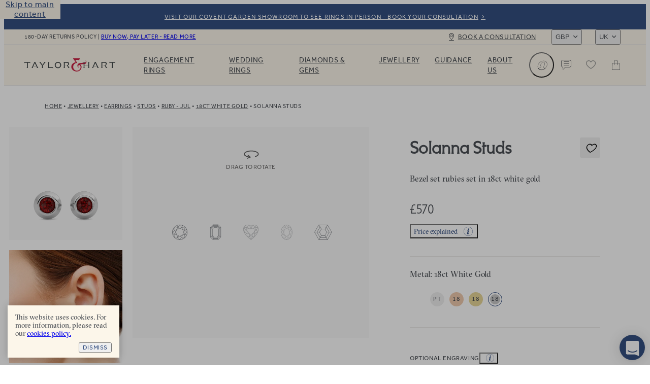

--- FILE ---
content_type: text/html
request_url: https://taylorandhart.com/jewellery/solanna-studs-18k-white-gold-earrings-ruby
body_size: 52503
content:
<!doctype html>
<html  lang="en-gb" >
    <head>
        <meta charset="utf-8" />

        <!-- Start VWO Async SmartCode -->
        <link
            rel="preconnect"
            href="https://dev.visualwebsiteoptimizer.com"
        />
        <script
            type="text/javascript"
            id="vwoCode"
        >
            window._vwo_code || (function() {
            if (!1) {
                return
            }

            var account_id=909995,
            version=2.1,
            settings_tolerance=2000,
            hide_element='body',
            hide_element_style = 'opacity:0 !important;filter:alpha(opacity=0) !important;background:none !important',
            /* DO NOT EDIT BELOW THIS LINE */
            f=false,w=window,d=document,v=d.querySelector('#vwoCode'),cK='_vwo_'+account_id+'_settings',cc={};try{var c=JSON.parse(localStorage.getItem('_vwo_'+account_id+'_config'));cc=c&&typeof c==='object'?c:{}}catch(e){}var stT=cc.stT==='session'?w.sessionStorage:w.localStorage;code={use_existing_jquery:function(){return typeof use_existing_jquery!=='undefined'?use_existing_jquery:undefined},library_tolerance:function(){return typeof library_tolerance!=='undefined'?library_tolerance:undefined},settings_tolerance:function(){return cc.sT||settings_tolerance},hide_element_style:function(){return'{'+(cc.hES||hide_element_style)+'}'},hide_element:function(){if(performance.getEntriesByName('first-contentful-paint')[0]){return''}return typeof cc.hE==='string'?cc.hE:hide_element},getVersion:function(){return version},finish:function(e){if(!f){f=true;var t=d.getElementById('_vis_opt_path_hides');if(t)t.parentNode.removeChild(t);if(e)(new Image).src='https://dev.visualwebsiteoptimizer.com/ee.gif?a='+account_id+e}},finished:function(){return f},addScript:function(e){var t=d.createElement('script');t.type='text/javascript';if(e.src){t.src=e.src}else{t.text=e.text}d.getElementsByTagName('head')[0].appendChild(t)},load:function(e,t){var i=this.getSettings(),n=d.createElement('script'),r=this;t=t||{};if(i){n.textContent=i;d.getElementsByTagName('head')[0].appendChild(n);if(!w.VWO||VWO.caE){stT.removeItem(cK);r.load(e)}}else{var o=new XMLHttpRequest;o.open('GET',e,true);o.withCredentials=!t.dSC;o.responseType=t.responseType||'text';o.onload=function(){if(t.onloadCb){return t.onloadCb(o,e)}if(o.status===200){_vwo_code.addScript({text:o.responseText})}else{_vwo_code.finish('&e=loading_failure:'+e)}};o.onerror=function(){if(t.onerrorCb){return t.onerrorCb(e)}_vwo_code.finish('&e=loading_failure:'+e)};o.send()}},getSettings:function(){try{var e=stT.getItem(cK);if(!e){return}e=JSON.parse(e);if(Date.now()>e.e){stT.removeItem(cK);return}return e.s}catch(e){return}},init:function(){if(d.URL.indexOf('__vwo_disable__')>-1)return;var e=this.settings_tolerance();w._vwo_settings_timer=setTimeout(function(){_vwo_code.finish();stT.removeItem(cK)},e);var t;if(this.hide_element()!=='body'){t=d.createElement('style');var i=this.hide_element(),n=i?i+this.hide_element_style():'',r=d.getElementsByTagName('head')[0];t.setAttribute('id','_vis_opt_path_hides');v&&t.setAttribute('nonce',v.nonce);t.setAttribute('type','text/css');if(t.styleSheet)t.styleSheet.cssText=n;else t.appendChild(d.createTextNode(n));r.appendChild(t)}else{t=d.getElementsByTagName('head')[0];var n=d.createElement('div');n.style.cssText='z-index: 2147483647 !important;position: fixed !important;left: 0 !important;top: 0 !important;width: 100% !important;height: 100% !important;background: white !important;';n.setAttribute('id','_vis_opt_path_hides');n.classList.add('_vis_hide_layer');t.parentNode.insertBefore(n,t.nextSibling)}var o='https://dev.visualwebsiteoptimizer.com/j.php?a='+account_id+'&u='+encodeURIComponent(d.URL)+'&vn='+version;if(w.location.search.indexOf('_vwo_xhr')!==-1){this.addScript({src:o})}else{this.load(o+'&x=true')}}};w._vwo_code=code;code.init();})();
        </script>
        <!-- End VWO Async SmartCode -->

        <script>
            ;((options) => {
                var h,
                    scriptTag,
                    option,
                    apiMessage = 'The Google Maps JavaScript API',
                    GOOGLE = 'google',
                    IMPORTLIB = 'importLibrary',
                    PARAM = '__ib__',
                    doc = document,
                    google = window
                google = google[GOOGLE] || (google[GOOGLE] = {})

                var maps = google.maps || (google.maps = {}),
                    libs = new Set(),
                    searchParams = new URLSearchParams(),
                    init = () =>
                        h ||
                        (h = new Promise(async (resolve, reject) => {
                            await (scriptTag = doc.createElement('script'))

                            searchParams.set('libraries', [...libs] + '')
                            for (option in options)
                                searchParams.set(
                                    option.replace(
                                        /[A-Z]/g,
                                        (t) => '_' + t[0].toLowerCase()
                                    ),
                                    options[option]
                                )
                            searchParams.set(
                                'callback',
                                GOOGLE + '.maps.' + PARAM
                            )

                            scriptTag.src =
                                `https://maps.${GOOGLE}apis.com/maps/api/js?` +
                                searchParams
                            maps[PARAM] = resolve
                            scriptTag.onerror = () =>
                                (h = reject(
                                    Error(apiMessage + ' could not load.')
                                ))
                            scriptTag.nonce =
                                doc.querySelector('script[nonce]')?.nonce || ''
                            doc.head.append(scriptTag)
                        }))

                maps[IMPORTLIB]
                    ? console.warn(
                          apiMessage + ' only loads once. Ignoring:',
                          options
                      )
                    : (maps[IMPORTLIB] = (f, ...n) =>
                          libs.add(f) &&
                          init().then(() => maps[IMPORTLIB](f, ...n)))
            })({
                key: 'AIzaSyAco-SmzFBMFFKSwatZWwIv5Wif7a30nwQ',
                v: 'weekly',
                // Use the 'v' parameter to indicate the version to use (weekly, beta, alpha, etc.).
                // Add other bootstrap parameters as needed, using camel case.
            })
        </script>

        <link
            rel="icon"
            href="/favicon.ico"
        />
        <meta
            name="viewport"
            content="width=device-width, initial-scale=1.0"
        />
        <!-- prettier-ignore -->
        <title>Solanna Studs • 18ct White Gold • Taylor &amp; Hart</title>

        <link
            rel="apple-touch-icon"
            sizes="180x180"
            href="/apple-touch-icon.png"
        />
        <link
            rel="icon"
            type="image/png"
            sizes="32x32"
            href="/favicon-32x32.png"
        />
        <link
            rel="icon"
            type="image/png"
            sizes="194x194"
            href="/favicon-194x194.png"
        />
        <link
            rel="icon"
            type="image/png"
            sizes="192x192"
            href="/android-chrome-192x192.png"
        />
        <link
            rel="icon"
            type="image/png"
            sizes="512x512"
            href="/android-chrome-512x512.png"
        />
        <link
            rel="icon"
            type="image/png"
            sizes="16x16"
            href="/favicon-16x16.png"
        />
        <link
            rel="mask-icon"
            href="/safari-pinned-tab.svg"
            color="#34489b"
        />
        <meta
            name="apple-mobile-web-app-title"
            content="T&amp;H"
        />
        <meta
            name="application-name"
            content="T&amp;H"
        />
        <meta
            name="msapplication-TileColor"
            content="#34489b"
        />
        <meta
            name="theme-color"
            content="#ffffff"
        />

        <link
            href="/iphone5_splash.png"
            media="(device-width: 320px) and (device-height: 568px) and (-webkit-device-pixel-ratio: 2)"
            rel="apple-touch-startup-image"
        />
        <link
            href="/iphone6_splash.png"
            media="(device-width: 375px) and (device-height: 667px) and (-webkit-device-pixel-ratio: 2)"
            rel="apple-touch-startup-image"
        />
        <link
            href="/iphoneplus_splash.png"
            media="(device-width: 621px) and (device-height: 1104px) and (-webkit-device-pixel-ratio: 3)"
            rel="apple-touch-startup-image"
        />
        <link
            href="/iphonex_splash.png"
            media="(device-width: 375px) and (device-height: 812px) and (-webkit-device-pixel-ratio: 3)"
            rel="apple-touch-startup-image"
        />
        <link
            href="/iphonexr_splash.png"
            media="(device-width: 414px) and (device-height: 896px) and (-webkit-device-pixel-ratio: 2)"
            rel="apple-touch-startup-image"
        />
        <link
            href="/iphonexsmax_splash.png"
            media="(device-width: 414px) and (device-height: 896px) and (-webkit-device-pixel-ratio: 3)"
            rel="apple-touch-startup-image"
        />
        <link
            href="/ipad_splash.png"
            media="(device-width: 768px) and (device-height: 1024px) and (-webkit-device-pixel-ratio: 2)"
            rel="apple-touch-startup-image"
        />
        <link
            href="/ipadpro1_splash.png"
            media="(device-width: 834px) and (device-height: 1112px) and (-webkit-device-pixel-ratio: 2)"
            rel="apple-touch-startup-image"
        />
        <link
            href="/ipadpro3_splash.png"
            media="(device-width: 834px) and (device-height: 1194px) and (-webkit-device-pixel-ratio: 2)"
            rel="apple-touch-startup-image"
        />
        <link
            href="/ipadpro2_splash.png"
            media="(device-width: 1024px) and (device-height: 1366px) and (-webkit-device-pixel-ratio: 2)"
            rel="apple-touch-startup-image"
        />
      <script type="module" crossorigin src="/assets-new/index-C1BrQ_L1.js"></script>
      <link rel="stylesheet" crossorigin href="/assets-new/index-u0XKO9Mg.css">
    <meta charset="utf-8">
<meta name="viewport" content="width=device-width, initial-scale=1">

<link rel="canonical" href="https://taylorandhart.com/jewellery/solanna-studs-18k-white-gold-earrings-ruby">
<link rel="alternate" hreflang="x-default" href="https://taylorandhart.com/jewellery/solanna-studs-18k-white-gold-earrings-ruby">
<link rel="alternate" hreflang="en-gb" href="https://taylorandhart.com/jewellery/solanna-studs-18k-white-gold-earrings-ruby">
<link rel="alternate" hreflang="en-us" href="https://taylorandhart.com/us/jewellery/solanna-studs-18k-white-gold-earrings-ruby">
<link rel="alternate" hreflang="en-at" href="https://taylorandhart.com/eu/jewellery/solanna-studs-18k-white-gold-earrings-ruby">
<link rel="alternate" hreflang="en-be" href="https://taylorandhart.com/eu/jewellery/solanna-studs-18k-white-gold-earrings-ruby">
<link rel="alternate" hreflang="en-bg" href="https://taylorandhart.com/eu/jewellery/solanna-studs-18k-white-gold-earrings-ruby">
<link rel="alternate" hreflang="en-cy" href="https://taylorandhart.com/eu/jewellery/solanna-studs-18k-white-gold-earrings-ruby">
<link rel="alternate" hreflang="en-cz" href="https://taylorandhart.com/eu/jewellery/solanna-studs-18k-white-gold-earrings-ruby">
<link rel="alternate" hreflang="en-de" href="https://taylorandhart.com/eu/jewellery/solanna-studs-18k-white-gold-earrings-ruby">
<link rel="alternate" hreflang="en-dk" href="https://taylorandhart.com/eu/jewellery/solanna-studs-18k-white-gold-earrings-ruby">
<link rel="alternate" hreflang="en-ee" href="https://taylorandhart.com/eu/jewellery/solanna-studs-18k-white-gold-earrings-ruby">
<link rel="alternate" hreflang="en-es" href="https://taylorandhart.com/eu/jewellery/solanna-studs-18k-white-gold-earrings-ruby">
<link rel="alternate" hreflang="en-fi" href="https://taylorandhart.com/eu/jewellery/solanna-studs-18k-white-gold-earrings-ruby">
<link rel="alternate" hreflang="en-fr" href="https://taylorandhart.com/eu/jewellery/solanna-studs-18k-white-gold-earrings-ruby">
<link rel="alternate" hreflang="en-gr" href="https://taylorandhart.com/eu/jewellery/solanna-studs-18k-white-gold-earrings-ruby">
<link rel="alternate" hreflang="en-hr" href="https://taylorandhart.com/eu/jewellery/solanna-studs-18k-white-gold-earrings-ruby">
<link rel="alternate" hreflang="en-hu" href="https://taylorandhart.com/eu/jewellery/solanna-studs-18k-white-gold-earrings-ruby">
<link rel="alternate" hreflang="en-it" href="https://taylorandhart.com/eu/jewellery/solanna-studs-18k-white-gold-earrings-ruby">
<link rel="alternate" hreflang="en-lt" href="https://taylorandhart.com/eu/jewellery/solanna-studs-18k-white-gold-earrings-ruby">
<link rel="alternate" hreflang="en-lu" href="https://taylorandhart.com/eu/jewellery/solanna-studs-18k-white-gold-earrings-ruby">
<link rel="alternate" hreflang="en-lv" href="https://taylorandhart.com/eu/jewellery/solanna-studs-18k-white-gold-earrings-ruby">
<link rel="alternate" hreflang="en-mt" href="https://taylorandhart.com/eu/jewellery/solanna-studs-18k-white-gold-earrings-ruby">
<link rel="alternate" hreflang="en-nl" href="https://taylorandhart.com/eu/jewellery/solanna-studs-18k-white-gold-earrings-ruby">
<link rel="alternate" hreflang="en-pl" href="https://taylorandhart.com/eu/jewellery/solanna-studs-18k-white-gold-earrings-ruby">
<link rel="alternate" hreflang="en-ro" href="https://taylorandhart.com/eu/jewellery/solanna-studs-18k-white-gold-earrings-ruby">
<link rel="alternate" hreflang="en-se" href="https://taylorandhart.com/eu/jewellery/solanna-studs-18k-white-gold-earrings-ruby">
<link rel="alternate" hreflang="en-si" href="https://taylorandhart.com/eu/jewellery/solanna-studs-18k-white-gold-earrings-ruby">
<link rel="alternate" hreflang="en-sk" href="https://taylorandhart.com/eu/jewellery/solanna-studs-18k-white-gold-earrings-ruby">
<link rel="alternate" hreflang="en-ie" href="https://taylorandhart.com/ie/jewellery/solanna-studs-18k-white-gold-earrings-ruby">
<link rel="alternate" hreflang="en-au" href="https://taylorandhart.com/au/jewellery/solanna-studs-18k-white-gold-earrings-ruby">
<link rel="alternate" hreflang="en-ca" href="https://taylorandhart.com/ca/jewellery/solanna-studs-18k-white-gold-earrings-ruby">
<link rel="alternate" hreflang="en-nz" href="https://taylorandhart.com/nz/jewellery/solanna-studs-18k-white-gold-earrings-ruby">
<meta name="description" content="Bezel set rubies set in 18ct white gold">
<meta name="robots" content="index, follow">
<link rel="preload" href="/assets-new/mail_sent-BA93u0Z4.svg" as="image" type="image/svg+xml" />
<link rel="preload" href="/assets-new/taylor-and-hart-logo-alt-DJLF6C-R.svg" as="image" type="image/svg+xml" />
<link rel="preload" href="/assets-new/TH-Icons-DBH_yfrR.svg" as="image" type="image/svg+xml" />
<link rel="modulepreload" crossorigin href="/assets-new/Jewellery-DTBD5m-r.js">
<link rel="stylesheet" href="/assets-new/Jewellery-ClcoN1nK.css">
<link rel="modulepreload" crossorigin href="/assets-new/AppFooter-BgZSvgeB.js">
<link rel="stylesheet" href="/assets-new/AppFooter-dS0iR0yL.css">
<link rel="modulepreload" crossorigin href="/assets-new/Image-qeiWLLaL.js">
<link rel="stylesheet" href="/assets-new/Image-D16KZkqR.css">
<link rel="modulepreload" crossorigin href="/assets-new/IntercomLauncher-Bv8oUEmA.js">
<link rel="stylesheet" href="/assets-new/IntercomLauncher-Ca4aO2Qk.css">
<link rel="modulepreload" crossorigin href="/assets-new/TooltipCmsViewer-D1EFL6Jt.js">
<link rel="modulepreload" crossorigin href="/assets-new/PreHeader-BeaJl0BA.js">
<link rel="stylesheet" href="/assets-new/PreHeader-DrWhtBE8.css">
<link rel="modulepreload" crossorigin href="/assets-new/AppHeader-rTpzvXMA.js">
<link rel="stylesheet" href="/assets-new/AppHeader-WCSXhnIw.css">
<link rel="preload" href="/assets-new/taylor-and-hart-logo-t0cCDQkv.svg" as="image" type="image/svg+xml" />
<link rel="modulepreload" crossorigin href="/assets-new/ProgressIndicatorLinear-BNAhrQZm.js">
<link rel="stylesheet" href="/assets-new/ProgressIndicatorLinear-Ben0hLo3.css">
<link rel="modulepreload" crossorigin href="/assets-new/HeaderMenuDesktop-iJ8__LQB.js">
<link rel="stylesheet" href="/assets-new/HeaderMenuDesktop-Du_9oPME.css">
<link rel="modulepreload" crossorigin href="/assets-new/SubMenuSection-B1ZkdQdt.js">
<link rel="stylesheet" href="/assets-new/SubMenuSection-BRJjOgtu.css">
<link rel="modulepreload" crossorigin href="/assets-new/ProductBreadcrumbs-ChJ4uYGc.js">
<link rel="stylesheet" href="/assets-new/ProductBreadcrumbs-D3QPQWzG.css">
<link rel="modulepreload" crossorigin href="/assets-new/Breadcrumbs-DylktCQq.js">
<link rel="stylesheet" href="/assets-new/Breadcrumbs-J5NZ2z-T.css">
<link rel="modulepreload" crossorigin href="/assets-new/PdpAccordion-VMWDFgr0.js">
<link rel="stylesheet" href="/assets-new/PdpAccordion-W3l2OpXm.css">
<link rel="modulepreload" crossorigin href="/assets-new/CarouselScrollIndicator-C0ECTDD_.js">
<link rel="stylesheet" href="/assets-new/CarouselScrollIndicator-Db9TgQme.css">
<link rel="modulepreload" crossorigin href="/assets-new/SaveForLaterButton-UeAQurJm.js">
<link rel="stylesheet" href="/assets-new/SaveForLaterButton-DpYT7Zz9.css">
<link rel="modulepreload" crossorigin href="/assets-new/LazyTooltip.vue_vue_type_script_setup_true_lang-tWs7cyw2.js">
<link rel="stylesheet" href="/assets-new/LazyTooltip-wSgdYtI_.css">
<link rel="modulepreload" crossorigin href="/assets-new/DeliveryTimeframeExpress-6BnBx59h.js">
<link rel="stylesheet" href="/assets-new/DeliveryTimeframeExpress-B3wLIQBs.css">
<link rel="modulepreload" crossorigin href="/assets-new/ComponentContent-ByDCByTo.js">
<link rel="stylesheet" href="/assets-new/ComponentContent-DFy0qm1E.css">
<link rel="modulepreload" crossorigin href="/assets-new/CmsBlocks-D0fmTT2G.js">
<link rel="modulepreload" crossorigin href="/assets-new/CmsBlocks.vue_vue_type_script_setup_true_lang-DvL1SM79.js">
<link rel="stylesheet" href="/assets-new/CmsBlocks-CX2JjzoB.css">
<link rel="modulepreload" crossorigin href="/assets-new/Reviews-DYJ47jVn.js">
<link rel="stylesheet" href="/assets-new/Reviews-OiMa1AQt.css">
<link rel="modulepreload" crossorigin href="/assets-new/ComponentShopWithConfidence-DNjp8jxR.js">
<link rel="stylesheet" href="/assets-new/ComponentShopWithConfidence-DJ4Lq0yu.css">
<link rel="modulepreload" crossorigin href="/assets-new/ThSpacer-DdZzcBLH.js">
<link rel="stylesheet" href="/assets-new/ThSpacer-ls6MUJGu.css">
<link rel="modulepreload" crossorigin href="/assets-new/ComponentGlobalSpacer-BCX0lCRb.js">
<link rel="modulepreload" crossorigin href="/assets-new/RelatedProducts-C4n8DFLw.js">
<link rel="stylesheet" href="/assets-new/RelatedProducts-CMW5199K.css">
<link rel="modulepreload" crossorigin href="/assets-new/ProductCard-CcxXEg0n.js">
<link rel="modulepreload" crossorigin href="/assets-new/CardWithImage-bV5db1xg.js">
<link rel="stylesheet" href="/assets-new/CardWithImage-D2D7DIba.css">
<link rel="modulepreload" crossorigin href="/assets-new/ComponentTextWithImage-B1bwwj_S.js">
<link rel="stylesheet" href="/assets-new/ComponentTextWithImage-C_6Dlunm.css">
<link rel="modulepreload" crossorigin href="/assets-new/ContentButton-DIWd89cZ.js">
<link rel="stylesheet" href="/assets-new/ContentButton-CkJog_qZ.css">
<link rel="modulepreload" crossorigin href="/assets-new/ComponentGlobalComponent-0N7RXABP.js">
<link rel="stylesheet" href="/assets-new/ComponentGlobalComponent-kBRhvVrE.css">
<link rel="modulepreload" crossorigin href="/assets-new/ComponentReviewCarousel-DmkpuOWQ.js">
<link rel="stylesheet" href="/assets-new/ComponentReviewCarousel-DGK_JLUM.css">
</head>

    <body  >
        <div id="app" data-server-rendered="true"><div data-v-1e795ea2><!--[--><a href="#main" class="skip-link" tabindex="0" data-v-5604fbd7> Skip to main content </a><a class="menu-item-link pre-header" href="/about-us/contacts" target="_self" data-v-5604fbd7 data-v-a1be0d71 data-v-72ec7b45><!--[--><!--[--><div class="pre-header-content" data-v-a1be0d71>Visit our Covent Garden Showroom to see rings in person - book your consultation</div><div class="curtain" data-v-a1be0d71></div><!--]--><!--]--></a><header class="app-header" style="top:0px;transition:top NaNs var(--timing-function-easing-emphasized);" data-v-5604fbd7 data-v-6fa93278><div class="top-bar" data-v-6fa93278 data-v-67b664be><div class="top-bar-wrapper" data-v-67b664be><div class="top-bar-account" data-v-67b664be><button class="link medium size-14 th-button account" type="button" aria-label="Account" data-v-67b664be style="--v077d1500:var(--green);--v9f8464d4:var(--blue);--v20fd294c:var(--white);--v0f48b85e:var(--blue);--v66829340:var(--green);" data-v-42c7868d><i class="icon icon-leading" data-v-42c7868d style="--effa653c:var(--icon-profile);" data-v-977812cd></i><!--[-->Login<!--]--><!----></button></div><div class="site-wide-message" data-v-67b664be>180-day returns policy <span data-v-67b664be> | </span><a href="/about-us/payment-options" class="menu-item-link" target="_self" data-v-67b664be data-v-72ec7b45><!--[--><!--[-->Buy now, pay later - read more<!--]--><!--]--></a></div><a class="menu-item-link book-a-consultation" href="/about-us/contacts" target="_self" data-v-67b664be data-v-72ec7b45><!--[--><!--[-->Book a consultation<!--]--><!--]--></a><div class="switchers" data-v-67b664be><div class="up menu-drop-down menu-drop-down currency-switcher" data-v-67b664be data-v-23ae3bdc data-v-e0f4b47b><button class="menu-button" tabindex="0" data-v-e0f4b47b>GBP</button><!----></div><div class="up menu-drop-down menu-drop-down region-switcher" data-v-67b664be data-v-0c9b38c2 data-v-e0f4b47b><button class="menu-button" tabindex="0" data-v-e0f4b47b>UK</button><!----></div></div></div></div><div class="header-content" data-v-6fa93278><!----><a class="logo" href="/" replace="false" data-v-6fa93278 data-v-72ec7b45><!--[-->Taylor &amp; Hart<!--]--></a><nav class="header-menu" data-allow-mismatch data-v-6fa93278 data-v-4d1ebd6e><div class="header-menu-mobile-wrapper" data-v-4d1ebd6e><!----></div><ol class="main-menu-list" data-v-4d1ebd6e data-v-690e7cca><!--[--><!--[--><li class="main-menu-item" data-v-690e7cca><a href="/engagement-rings" class="header-link main-menu-item-link" target="_self" aria-haspopup="true" data-v-690e7cca data-v-72ec7b45><!--[--><!--[-->Engagement Rings<!--]--><!--]--></a><div class="sub-menu" aria-label="submenu" data-v-690e7cca><div class="sub-menu-container" data-v-690e7cca><!----><div class="sub-menu-sections" data-v-690e7cca><!--[--><div class="sub-menu-section" data-v-690e7cca data-v-2607e209><!----><ul class="list" data-v-2607e209><!--[--><li class="large item" data-v-2607e209><a href="/engagement-rings" class="header-link link" target="_self" data-v-2607e209 data-v-72ec7b45><!--[--><!--[--><!----><!----><span class="item-title" data-v-2607e209>Engagement rings</span><!--]--><!--]--></a></li><li class="normal item" data-v-2607e209><a href="/engagement-rings" class="header-link link" target="_self" data-v-2607e209 data-v-72ec7b45><!--[--><!--[--><!----><!----><span class="item-title" data-v-2607e209>Browse Our Collection</span><!--]--><!--]--></a></li><li class="normal item" data-v-2607e209><a class="header-link link" href="/custom-engagement-rings" target="_self" data-v-2607e209 data-v-72ec7b45><!--[--><!--[--><!----><!----><span class="item-title" data-v-2607e209>Design a Custom Ring</span><!--]--><!--]--></a></li><li class="normal item" data-v-2607e209><a href="/ready-to-go" class="header-link link" target="_self" data-v-2607e209 data-v-72ec7b45><!--[--><!--[--><!----><!----><span class="item-title" data-v-2607e209>Quick shipping rings</span><!--]--><!--]--></a></li><li class="normal item" data-v-2607e209><a href="/top-ten-engagement-rings" class="header-link link" target="_self" data-v-2607e209 data-v-72ec7b45><!--[--><!--[--><!----><!----><span class="item-title" data-v-2607e209>Top ten designs</span><!--]--><!--]--></a></li><li class="normal item" data-v-2607e209><a href="/about-us/customer-reviews" class="header-link link" target="_self" data-v-2607e209 data-v-72ec7b45><!--[--><!--[--><!----><!----><span class="item-title" data-v-2607e209>Reviews</span><!--]--><!--]--></a></li><!--]--></ul></div><div class="sub-menu-section" data-v-690e7cca data-v-2607e209><span class="title" data-v-2607e209>By Metal</span><ul class="list" data-v-2607e209><!--[--><li class="with-icon normal item" data-v-2607e209><a href="/engagement-rings/platinum" class="header-link link" target="_self" data-v-2607e209 data-v-72ec7b45><!--[--><!--[--><!----><div class="icon" data-v-2607e209><picture class="component-image" data-v-2607e209 data-v-4732c0d6><!--[--><source srcset="https://taylorandhart.com/cms-media/2022/10/metal-platinum.svg 1x, https://taylorandhart.com/cms-media/2022/10/metal-platinum.svg 2x" type="image/svg+xml" data-v-4732c0d6><!--]--><img alt="Platinum" class="contain image" loading="lazy" src="https://taylorandhart.com/cms-media/2022/10/metal-platinum.svg" data-v-4732c0d6></picture></div><span class="item-title" data-v-2607e209>Platinum</span><!--]--><!--]--></a></li><li class="with-icon normal item" data-v-2607e209><a href="/engagement-rings/18k-yellow-gold" class="header-link link" target="_self" data-v-2607e209 data-v-72ec7b45><!--[--><!--[--><!----><div class="icon" data-v-2607e209><picture class="component-image" data-v-2607e209 data-v-4732c0d6><!--[--><source srcset="https://taylorandhart.com/cms-media/2022/10/metal-yellow-gold.svg 1x, https://taylorandhart.com/cms-media/2022/10/metal-yellow-gold.svg 2x" type="image/svg+xml" data-v-4732c0d6><!--]--><img alt="Yellow Gold" class="contain image" loading="lazy" src="https://taylorandhart.com/cms-media/2022/10/metal-yellow-gold.svg" data-v-4732c0d6></picture></div><span class="item-title" data-v-2607e209>Yellow Gold</span><!--]--><!--]--></a></li><li class="with-icon normal item" data-v-2607e209><a href="/engagement-rings/18k-rose-gold" class="header-link link" target="_self" data-v-2607e209 data-v-72ec7b45><!--[--><!--[--><!----><div class="icon" data-v-2607e209><picture class="component-image" data-v-2607e209 data-v-4732c0d6><!--[--><source srcset="https://taylorandhart.com/cms-media/2022/10/metal-rose-gold.svg 1x, https://taylorandhart.com/cms-media/2022/10/metal-rose-gold.svg 2x" type="image/svg+xml" data-v-4732c0d6><!--]--><img alt="metal rose gold" class="contain image" loading="lazy" src="https://taylorandhart.com/cms-media/2022/10/metal-rose-gold.svg" data-v-4732c0d6></picture></div><span class="item-title" data-v-2607e209>Rose Gold </span><!--]--><!--]--></a></li><li class="with-icon normal item" data-v-2607e209><a href="/engagement-rings/18k-white-gold" class="header-link link" target="_self" data-v-2607e209 data-v-72ec7b45><!--[--><!--[--><!----><div class="icon" data-v-2607e209><picture class="component-image" data-v-2607e209 data-v-4732c0d6><!--[--><source srcset="https://taylorandhart.com/cms-media/2022/10/metal-white-gold.svg 1x, https://taylorandhart.com/cms-media/2022/10/metal-white-gold.svg 2x" type="image/svg+xml" data-v-4732c0d6><!--]--><img alt="metal white gold" class="contain image" loading="lazy" src="https://taylorandhart.com/cms-media/2022/10/metal-white-gold.svg" data-v-4732c0d6></picture></div><span class="item-title" data-v-2607e209>White Gold</span><!--]--><!--]--></a></li><!--]--></ul></div><div class="sub-menu-section" data-v-690e7cca data-v-2607e209><span class="title" data-v-2607e209>By Shape</span><ul class="list" data-v-2607e209><!--[--><li class="with-icon normal item" data-v-2607e209><a href="/engagement-rings/all-metals/all-ring-styles/oval" class="header-link link" target="_self" data-v-2607e209 data-v-72ec7b45><!--[--><!--[--><!----><div class="icon" data-v-2607e209><picture class="component-image" data-v-2607e209 data-v-4732c0d6><!--[--><source srcset="https://taylorandhart.com/cms-media/2023/01/shape-oval.svg 1x, https://taylorandhart.com/cms-media/2023/01/shape-oval.svg 2x" type="image/svg+xml" data-v-4732c0d6><!--]--><img alt="shape oval 2" class="contain image" loading="lazy" src="https://taylorandhart.com/cms-media/2023/01/shape-oval.svg" data-v-4732c0d6></picture></div><span class="item-title" data-v-2607e209>Oval</span><!--]--><!--]--></a></li><li class="with-icon normal item" data-v-2607e209><a href="/engagement-rings/all-metals/all-ring-styles/marquise" class="header-link link" target="_self" data-v-2607e209 data-v-72ec7b45><!--[--><!--[--><!----><div class="icon" data-v-2607e209><picture class="component-image" data-v-2607e209 data-v-4732c0d6><!--[--><source srcset="https://taylorandhart.com/cms-media/2023/01/shape-marquise.svg 1x, https://taylorandhart.com/cms-media/2023/01/shape-marquise.svg 2x" type="image/svg+xml" data-v-4732c0d6><!--]--><img alt="shape marquise 2" class="contain image" loading="lazy" src="https://taylorandhart.com/cms-media/2023/01/shape-marquise.svg" data-v-4732c0d6></picture></div><span class="item-title" data-v-2607e209>Мarquise</span><!--]--><!--]--></a></li><li class="with-icon normal item" data-v-2607e209><a href="/engagement-rings/all-metals/all-ring-styles/round" class="header-link link" target="_self" data-v-2607e209 data-v-72ec7b45><!--[--><!--[--><!----><div class="icon" data-v-2607e209><picture class="component-image" data-v-2607e209 data-v-4732c0d6><!--[--><source srcset="https://taylorandhart.com/cms-media/2023/01/shape-round.svg 1x, https://taylorandhart.com/cms-media/2023/01/shape-round.svg 2x" type="image/svg+xml" data-v-4732c0d6><!--]--><img alt="shape round 2" class="contain image" loading="lazy" src="https://taylorandhart.com/cms-media/2023/01/shape-round.svg" data-v-4732c0d6></picture></div><span class="item-title" data-v-2607e209>Round</span><!--]--><!--]--></a></li><li class="with-icon normal item" data-v-2607e209><a href="/engagement-rings/all-metals/all-ring-styles/princess" class="header-link link" target="_self" data-v-2607e209 data-v-72ec7b45><!--[--><!--[--><!----><div class="icon" data-v-2607e209><picture class="component-image" data-v-2607e209 data-v-4732c0d6><!--[--><source srcset="https://taylorandhart.com/cms-media/2023/01/shape-princess.svg 1x, https://taylorandhart.com/cms-media/2023/01/shape-princess.svg 2x" type="image/svg+xml" data-v-4732c0d6><!--]--><img alt="shape princess 2" class="contain image" loading="lazy" src="https://taylorandhart.com/cms-media/2023/01/shape-princess.svg" data-v-4732c0d6></picture></div><span class="item-title" data-v-2607e209>Princess</span><!--]--><!--]--></a></li><li class="with-icon normal item" data-v-2607e209><a href="/engagement-rings/all-metals/all-ring-styles/pear" class="header-link link" target="_self" data-v-2607e209 data-v-72ec7b45><!--[--><!--[--><!----><div class="icon" data-v-2607e209><picture class="component-image" data-v-2607e209 data-v-4732c0d6><!--[--><source srcset="https://taylorandhart.com/cms-media/2023/01/pear-up.svg 1x, https://taylorandhart.com/cms-media/2023/01/pear-up.svg 2x" type="image/svg+xml" data-v-4732c0d6><!--]--><img alt="Pear" class="contain image" loading="lazy" src="https://taylorandhart.com/cms-media/2023/01/pear-up.svg" data-v-4732c0d6></picture></div><span class="item-title" data-v-2607e209>Pear</span><!--]--><!--]--></a></li><li class="with-icon normal item" data-v-2607e209><a href="/engagement-rings/all-metals/all-ring-styles/emerald" class="header-link link" target="_self" data-v-2607e209 data-v-72ec7b45><!--[--><!--[--><!----><div class="icon" data-v-2607e209><picture class="component-image" data-v-2607e209 data-v-4732c0d6><!--[--><source srcset="https://taylorandhart.com/cms-media/2022/10/shape-emerald.svg 1x, https://taylorandhart.com/cms-media/2022/10/shape-emerald.svg 2x" type="image/svg+xml" data-v-4732c0d6><!--]--><img alt="Emerald" class="contain image" loading="lazy" src="https://taylorandhart.com/cms-media/2022/10/shape-emerald.svg" data-v-4732c0d6></picture></div><span class="item-title" data-v-2607e209>Emerald</span><!--]--><!--]--></a></li><li class="with-icon normal item" data-v-2607e209><a href="/engagement-rings/all-metals/all-ring-styles/heart" class="header-link link" target="_self" data-v-2607e209 data-v-72ec7b45><!--[--><!--[--><!----><div class="icon" data-v-2607e209><picture class="component-image" data-v-2607e209 data-v-4732c0d6><!--[--><source srcset="https://taylorandhart.com/cms-media/2022/10/shape-heart.svg 1x, https://taylorandhart.com/cms-media/2022/10/shape-heart.svg 2x" type="image/svg+xml" data-v-4732c0d6><!--]--><img alt="Heart" class="contain image" loading="lazy" src="https://taylorandhart.com/cms-media/2022/10/shape-heart.svg" data-v-4732c0d6></picture></div><span class="item-title" data-v-2607e209>Heart</span><!--]--><!--]--></a></li><li class="with-icon normal item" data-v-2607e209><a href="/engagement-rings/all-metals/all-ring-styles/cushion" class="header-link link" target="_self" data-v-2607e209 data-v-72ec7b45><!--[--><!--[--><!----><div class="icon" data-v-2607e209><picture class="component-image" data-v-2607e209 data-v-4732c0d6><!--[--><source srcset="https://taylorandhart.com/cms-media/2022/10/shape-cushion.svg 1x, https://taylorandhart.com/cms-media/2022/10/shape-cushion.svg 2x" type="image/svg+xml" data-v-4732c0d6><!--]--><img alt="Cushion" class="contain image" loading="lazy" src="https://taylorandhart.com/cms-media/2022/10/shape-cushion.svg" data-v-4732c0d6></picture></div><span class="item-title" data-v-2607e209>Cushion</span><!--]--><!--]--></a></li><li class="with-icon normal item" data-v-2607e209><a href="/engagement-rings/all-metals/all-ring-styles/asscher" class="header-link link" target="_self" data-v-2607e209 data-v-72ec7b45><!--[--><!--[--><!----><div class="icon" data-v-2607e209><picture class="component-image" data-v-2607e209 data-v-4732c0d6><!--[--><source srcset="https://taylorandhart.com/cms-media/2022/10/shape-asscher.svg 1x, https://taylorandhart.com/cms-media/2022/10/shape-asscher.svg 2x" type="image/svg+xml" data-v-4732c0d6><!--]--><img alt="Asscher" class="contain image" loading="lazy" src="https://taylorandhart.com/cms-media/2022/10/shape-asscher.svg" data-v-4732c0d6></picture></div><span class="item-title" data-v-2607e209>Asscher</span><!--]--><!--]--></a></li><li class="with-icon normal item" data-v-2607e209><a href="/engagement-rings/all-metals/all-ring-styles/radiant" class="header-link link" target="_self" data-v-2607e209 data-v-72ec7b45><!--[--><!--[--><!----><div class="icon" data-v-2607e209><picture class="component-image" data-v-2607e209 data-v-4732c0d6><!--[--><source srcset="https://taylorandhart.com/cms-media/2022/10/shape-radiant.svg 1x, https://taylorandhart.com/cms-media/2022/10/shape-radiant.svg 2x" type="image/svg+xml" data-v-4732c0d6><!--]--><img alt="Radiant" class="contain image" loading="lazy" src="https://taylorandhart.com/cms-media/2022/10/shape-radiant.svg" data-v-4732c0d6></picture></div><span class="item-title" data-v-2607e209>Radiant</span><!--]--><!--]--></a></li><li class="with-icon normal item" data-v-2607e209><a href="/engagement-rings/all-metals/all-ring-styles/hexagonal" class="header-link link" target="_self" data-v-2607e209 data-v-72ec7b45><!--[--><!--[--><!----><div class="icon" data-v-2607e209><picture class="component-image" data-v-2607e209 data-v-4732c0d6><!--[--><source srcset="https://taylorandhart.com/cms-media/2022/10/shape-hexagonal.svg 1x, https://taylorandhart.com/cms-media/2022/10/shape-hexagonal.svg 2x" type="image/svg+xml" data-v-4732c0d6><!--]--><img alt="Hexagonal" class="contain image" loading="lazy" src="https://taylorandhart.com/cms-media/2022/10/shape-hexagonal.svg" data-v-4732c0d6></picture></div><span class="item-title" data-v-2607e209>Hexagonal</span><!--]--><!--]--></a></li><!--]--></ul></div><div class="sub-menu-section" data-v-690e7cca data-v-2607e209><span class="title" data-v-2607e209>By Design</span><ul class="list" data-v-2607e209><!--[--><li class="with-icon normal item" data-v-2607e209><a href="/engagement-rings/all-metals/solitaire" class="header-link link" target="_self" data-v-2607e209 data-v-72ec7b45><!--[--><!--[--><!----><div class="icon" data-v-2607e209><picture class="component-image" data-v-2607e209 data-v-4732c0d6><!--[--><source srcset="https://taylorandhart.com/cms-media/2023/01/Classic_1.svg 1x, https://taylorandhart.com/cms-media/2023/01/Classic_1.svg 2x" type="image/svg+xml" data-v-4732c0d6><!--]--><img alt="classic_1" class="contain image" loading="lazy" src="https://taylorandhart.com/cms-media/2023/01/Classic_1.svg" data-v-4732c0d6></picture></div><span class="item-title" data-v-2607e209>Solitaire</span><!--]--><!--]--></a></li><li class="with-icon normal item" data-v-2607e209><a href="/engagement-rings/all-metals/halo" class="header-link link" target="_self" data-v-2607e209 data-v-72ec7b45><!--[--><!--[--><!----><div class="icon" data-v-2607e209><picture class="component-image" data-v-2607e209 data-v-4732c0d6><!--[--><source srcset="https://taylorandhart.com/cms-media/2023/01/Halo-1.svg 1x, https://taylorandhart.com/cms-media/2023/01/Halo-1.svg 2x" type="image/svg+xml" data-v-4732c0d6><!--]--><img alt="halo 2" class="contain image" loading="lazy" src="https://taylorandhart.com/cms-media/2023/01/Halo-1.svg" data-v-4732c0d6></picture></div><span class="item-title" data-v-2607e209>Halo</span><!--]--><!--]--></a></li><li class="with-icon normal item" data-v-2607e209><a href="/engagement-rings/all-metals/pave" class="header-link link" target="_self" data-v-2607e209 data-v-72ec7b45><!--[--><!--[--><!----><div class="icon" data-v-2607e209><picture class="component-image" data-v-2607e209 data-v-4732c0d6><!--[--><source srcset="https://taylorandhart.com/cms-media/2023/01/Pave-1.svg 1x, https://taylorandhart.com/cms-media/2023/01/Pave-1.svg 2x" type="image/svg+xml" data-v-4732c0d6><!--]--><img alt="pave 2" class="contain image" loading="lazy" src="https://taylorandhart.com/cms-media/2023/01/Pave-1.svg" data-v-4732c0d6></picture></div><span class="item-title" data-v-2607e209>Pave</span><!--]--><!--]--></a></li><li class="with-icon normal item" data-v-2607e209><a href="/engagement-rings/all-metals/trilogy" class="header-link link" target="_self" data-v-2607e209 data-v-72ec7b45><!--[--><!--[--><!----><div class="icon" data-v-2607e209><picture class="component-image" data-v-2607e209 data-v-4732c0d6><!--[--><source srcset="https://taylorandhart.com/cms-media/2023/01/Trilogy-1.svg 1x, https://taylorandhart.com/cms-media/2023/01/Trilogy-1.svg 2x" type="image/svg+xml" data-v-4732c0d6><!--]--><img alt="trilogy 2" class="contain image" loading="lazy" src="https://taylorandhart.com/cms-media/2023/01/Trilogy-1.svg" data-v-4732c0d6></picture></div><span class="item-title" data-v-2607e209>Three stone </span><!--]--><!--]--></a></li><li class="with-icon normal item" data-v-2607e209><a href="/engagement-rings/all-metals/toi_moi" class="header-link link" target="_self" data-v-2607e209 data-v-72ec7b45><!--[--><!--[--><!----><div class="icon" data-v-2607e209><picture class="component-image" data-v-2607e209 data-v-4732c0d6><!--[--><source srcset="https://taylorandhart.com/cms-media/2023/01/toi-et-moi.svg 1x, https://taylorandhart.com/cms-media/2023/01/toi-et-moi.svg 2x" type="image/svg+xml" data-v-4732c0d6><!--]--><img alt="toi et moi" class="contain image" loading="lazy" src="https://taylorandhart.com/cms-media/2023/01/toi-et-moi.svg" data-v-4732c0d6></picture></div><span class="item-title" data-v-2607e209>Toi et Moi </span><!--]--><!--]--></a></li><li class="with-icon normal item" data-v-2607e209><a href="/engagement-rings/all-metals/gemstone_sides" class="header-link link" target="_self" data-v-2607e209 data-v-72ec7b45><!--[--><!--[--><!----><div class="icon" data-v-2607e209><picture class="component-image" data-v-2607e209 data-v-4732c0d6><!--[--><source srcset="https://taylorandhart.com/cms-media/2023/01/Colourful_1.svg 1x, https://taylorandhart.com/cms-media/2023/01/Colourful_1.svg 2x" type="image/svg+xml" data-v-4732c0d6><!--]--><img alt="colourful_1" class="contain image" loading="lazy" src="https://taylorandhart.com/cms-media/2023/01/Colourful_1.svg" data-v-4732c0d6></picture></div><span class="item-title" data-v-2607e209>colourful side gemstones</span><!--]--><!--]--></a></li><li class="with-icon normal item" data-v-2607e209><a href="/engagement-rings/all-metals/all-ring-styles/all-shapes/floral" class="header-link link" target="_self" data-v-2607e209 data-v-72ec7b45><!--[--><!--[--><!----><div class="icon" data-v-2607e209><picture class="component-image" data-v-2607e209 data-v-4732c0d6><!--[--><source srcset="https://taylorandhart.com/cms-media/2023/01/Floral_1.svg 1x, https://taylorandhart.com/cms-media/2023/01/Floral_1.svg 2x" type="image/svg+xml" data-v-4732c0d6><!--]--><img alt="floral_1" class="contain image" loading="lazy" src="https://taylorandhart.com/cms-media/2023/01/Floral_1.svg" data-v-4732c0d6></picture></div><span class="item-title" data-v-2607e209>Floral </span><!--]--><!--]--></a></li><li class="with-icon normal item" data-v-2607e209><a href="/engagement-rings/all-metals/all-ring-styles/all-shapes/vintage" class="header-link link" target="_self" data-v-2607e209 data-v-72ec7b45><!--[--><!--[--><!----><div class="icon" data-v-2607e209><picture class="component-image" data-v-2607e209 data-v-4732c0d6><!--[--><source srcset="https://taylorandhart.com/cms-media/2023/01/Vintage.svg 1x, https://taylorandhart.com/cms-media/2023/01/Vintage.svg 2x" type="image/svg+xml" data-v-4732c0d6><!--]--><img alt="vintage" class="contain image" loading="lazy" src="https://taylorandhart.com/cms-media/2023/01/Vintage.svg" data-v-4732c0d6></picture></div><span class="item-title" data-v-2607e209>Vintage</span><!--]--><!--]--></a></li><li class="with-icon normal item" data-v-2607e209><a href="/engagement-rings/all-metals/all-ring-styles/all-shapes/art_deco" class="header-link link" target="_self" data-v-2607e209 data-v-72ec7b45><!--[--><!--[--><!----><div class="icon" data-v-2607e209><picture class="component-image" data-v-2607e209 data-v-4732c0d6><!--[--><source srcset="https://taylorandhart.com/cms-media/2023/01/Art_Deco.svg 1x, https://taylorandhart.com/cms-media/2023/01/Art_Deco.svg 2x" type="image/svg+xml" data-v-4732c0d6><!--]--><img alt="art_deco" class="contain image" loading="lazy" src="https://taylorandhart.com/cms-media/2023/01/Art_Deco.svg" data-v-4732c0d6></picture></div><span class="item-title" data-v-2607e209>Art Deco </span><!--]--><!--]--></a></li><li class="with-icon normal item" data-v-2607e209><a href="/engagement-rings/all-metals/all-ring-styles/all-shapes/unique" class="header-link link" target="_self" data-v-2607e209 data-v-72ec7b45><!--[--><!--[--><!----><div class="icon" data-v-2607e209><picture class="component-image" data-v-2607e209 data-v-4732c0d6><!--[--><source srcset="https://taylorandhart.com/cms-media/2023/01/Unique_1.svg 1x, https://taylorandhart.com/cms-media/2023/01/Unique_1.svg 2x" type="image/svg+xml" data-v-4732c0d6><!--]--><img alt="unique_1" class="contain image" loading="lazy" src="https://taylorandhart.com/cms-media/2023/01/Unique_1.svg" data-v-4732c0d6></picture></div><span class="item-title" data-v-2607e209>Unique</span><!--]--><!--]--></a></li><li class="with-icon normal item" data-v-2607e209><a href="/engagement-rings/all-metals/all-ring-styles/all-shapes/hidden_halo" class="header-link link" target="_self" data-v-2607e209 data-v-72ec7b45><!--[--><!--[--><!----><div class="icon" data-v-2607e209><picture class="component-image" data-v-2607e209 data-v-4732c0d6><!--[--><source srcset="https://taylorandhart.com/cms-media/2023/01/Halo-2.svg 1x, https://taylorandhart.com/cms-media/2023/01/Halo-2.svg 2x" type="image/svg+xml" data-v-4732c0d6><!--]--><img alt="halo 3" class="contain image" loading="lazy" src="https://taylorandhart.com/cms-media/2023/01/Halo-2.svg" data-v-4732c0d6></picture></div><span class="item-title" data-v-2607e209>Hidden halo</span><!--]--><!--]--></a></li><!--]--></ul></div><!--]--></div><!----></div></div></li><!--]--><!--[--><!----><!--]--><!--[--><li class="main-menu-item" data-v-690e7cca><a href="/wedding-rings" class="header-link main-menu-item-link" target="_self" aria-haspopup="true" data-v-690e7cca data-v-72ec7b45><!--[--><!--[-->Wedding Rings<!--]--><!--]--></a><div class="sub-menu" aria-label="submenu" data-v-690e7cca><div class="sub-menu-container" data-v-690e7cca><!----><div class="sub-menu-sections" data-v-690e7cca><!--[--><div class="sub-menu-section" data-v-690e7cca data-v-2607e209><!----><ul class="list" data-v-2607e209><!--[--><li class="large item" data-v-2607e209><a href="/wedding-rings" class="header-link link" target="_self" data-v-2607e209 data-v-72ec7b45><!--[--><!--[--><!----><!----><span class="item-title" data-v-2607e209>Wedding &amp; Eternity Rings</span><!--]--><!--]--></a></li><li class="normal item" data-v-2607e209><a href="/wedding-rings" class="header-link link" target="_self" data-v-2607e209 data-v-72ec7b45><!--[--><!--[--><!----><!----><span class="item-title" data-v-2607e209>Browse Our Collection</span><!--]--><!--]--></a></li><li class="normal item" data-v-2607e209><a href="/wedding-rings/custom-wedding-rings" class="header-link link" target="_self" data-v-2607e209 data-v-72ec7b45><!--[--><!--[--><!----><!----><span class="item-title" data-v-2607e209>Design A Custom Ring</span><!--]--><!--]--></a></li><li class="normal item" data-v-2607e209><a href="/ring-guidance/anniversary-rings" class="header-link link" target="_self" data-v-2607e209 data-v-72ec7b45><!--[--><!--[--><!----><!----><span class="item-title" data-v-2607e209>Anniversary Rings</span><!--]--><!--]--></a></li><li class="normal item" data-v-2607e209><a href="/engagement-rings/bridal-ring-sets" class="header-link link" target="_self" data-v-2607e209 data-v-72ec7b45><!--[--><!--[--><!----><!----><span class="item-title" data-v-2607e209>Bridal Sets</span><!--]--><!--]--></a></li><li class="normal item" data-v-2607e209><a href="/ten-most-popular-wedding-ring-designs" class="header-link link" target="_self" data-v-2607e209 data-v-72ec7b45><!--[--><!--[--><!----><!----><span class="item-title" data-v-2607e209>Top Ten Designs</span><!--]--><!--]--></a></li><li class="normal item" data-v-2607e209><a href="/proposal-rings" class="header-link link" target="_self" data-v-2607e209 data-v-72ec7b45><!--[--><!--[--><!----><!----><span class="item-title" data-v-2607e209>Proposal Rings</span><!--]--><!--]--></a></li><!--]--></ul></div><div class="sub-menu-section" data-v-690e7cca data-v-2607e209><!----><ul class="list" data-v-2607e209><!--[--><li class="large item" data-v-2607e209><a href="/wedding-rings/ladies" class="header-link link" target="_self" data-v-2607e209 data-v-72ec7b45><!--[--><!--[--><!----><!----><span class="item-title" data-v-2607e209>ladies wedding rings</span><!--]--><!--]--></a></li><li class="large item" data-v-2607e209><a href="/wedding-rings/mens" class="header-link link" target="_self" data-v-2607e209 data-v-72ec7b45><!--[--><!--[--><!----><!----><span class="item-title" data-v-2607e209>Mens Wedding Rings</span><!--]--><!--]--></a></li><!--]--></ul></div><div class="sub-menu-section" data-v-690e7cca data-v-2607e209><span class="title" data-v-2607e209>By metal</span><ul class="list" data-v-2607e209><!--[--><li class="with-icon normal item" data-v-2607e209><a href="/wedding-rings/all-categories/platinum" class="header-link link" target="_self" data-v-2607e209 data-v-72ec7b45><!--[--><!--[--><!----><div class="icon" data-v-2607e209><picture class="component-image" data-v-2607e209 data-v-4732c0d6><!--[--><source srcset="https://taylorandhart.com/cms-media/2023/01/metal-platinum.svg 1x, https://taylorandhart.com/cms-media/2023/01/metal-platinum.svg 2x" type="image/svg+xml" data-v-4732c0d6><!--]--><img alt="metal platinum 2" class="contain image" loading="lazy" src="https://taylorandhart.com/cms-media/2023/01/metal-platinum.svg" data-v-4732c0d6></picture></div><span class="item-title" data-v-2607e209>platinum</span><!--]--><!--]--></a></li><li class="with-icon normal item" data-v-2607e209><a href="/wedding-rings/all-categories/18k-yellow-gold" class="header-link link" target="_self" data-v-2607e209 data-v-72ec7b45><!--[--><!--[--><!----><div class="icon" data-v-2607e209><picture class="component-image" data-v-2607e209 data-v-4732c0d6><!--[--><source srcset="https://taylorandhart.com/cms-media/2023/01/metal-yellow-gold.svg 1x, https://taylorandhart.com/cms-media/2023/01/metal-yellow-gold.svg 2x" type="image/svg+xml" data-v-4732c0d6><!--]--><img alt="metal yellow gold 2" class="contain image" loading="lazy" src="https://taylorandhart.com/cms-media/2023/01/metal-yellow-gold.svg" data-v-4732c0d6></picture></div><span class="item-title" data-v-2607e209>Yellow gold</span><!--]--><!--]--></a></li><li class="with-icon normal item" data-v-2607e209><a href="/wedding-rings/all-categories/18k-rose-gold" class="header-link link" target="_self" data-v-2607e209 data-v-72ec7b45><!--[--><!--[--><!----><div class="icon" data-v-2607e209><picture class="component-image" data-v-2607e209 data-v-4732c0d6><!--[--><source srcset="https://taylorandhart.com/cms-media/2023/01/metal-rose-gold.svg 1x, https://taylorandhart.com/cms-media/2023/01/metal-rose-gold.svg 2x" type="image/svg+xml" data-v-4732c0d6><!--]--><img alt="metal rose gold 2" class="contain image" loading="lazy" src="https://taylorandhart.com/cms-media/2023/01/metal-rose-gold.svg" data-v-4732c0d6></picture></div><span class="item-title" data-v-2607e209>Rose gold</span><!--]--><!--]--></a></li><li class="with-icon normal item" data-v-2607e209><a href="/wedding-rings/all-categories/18k-white-gold" class="header-link link" target="_self" data-v-2607e209 data-v-72ec7b45><!--[--><!--[--><!----><div class="icon" data-v-2607e209><picture class="component-image" data-v-2607e209 data-v-4732c0d6><!--[--><source srcset="https://taylorandhart.com/cms-media/2023/01/metal-white-gold.svg 1x, https://taylorandhart.com/cms-media/2023/01/metal-white-gold.svg 2x" type="image/svg+xml" data-v-4732c0d6><!--]--><img alt="metal white gold 2" class="contain image" loading="lazy" src="https://taylorandhart.com/cms-media/2023/01/metal-white-gold.svg" data-v-4732c0d6></picture></div><span class="item-title" data-v-2607e209>White gold</span><!--]--><!--]--></a></li><!--]--></ul></div><div class="sub-menu-section" data-v-690e7cca data-v-2607e209><span class="title" data-v-2607e209>By ring style</span><ul class="list" data-v-2607e209><!--[--><li class="with-icon normal item" data-v-2607e209><a href="/wedding-rings/all-categories/all-metals/plain" class="header-link link" target="_self" data-v-2607e209 data-v-72ec7b45><!--[--><!--[--><!----><div class="icon" data-v-2607e209><picture class="component-image" data-v-2607e209 data-v-4732c0d6><!--[--><source srcset="https://taylorandhart.com/cms-media/2023/01/M_Plain-1.large.png.webp 1x, https://taylorandhart.com/cms-media/2023/01/M_Plain-1.largex2.png.webp 2x" type="image/webp" data-v-4732c0d6><source srcset="https://taylorandhart.com/cms-media/2023/01/M_Plain-1.large.png 1x, https://taylorandhart.com/cms-media/2023/01/M_Plain-1.largex2.png 2x" type="image/png" data-v-4732c0d6><!--]--><img alt="m_plain 1" class="contain image" loading="lazy" src="https://taylorandhart.com/cms-media/2023/01/M_Plain-1.large.png" data-v-4732c0d6></picture></div><span class="item-title" data-v-2607e209>Plain</span><!--]--><!--]--></a></li><li class="with-icon normal item" data-v-2607e209><a href="/wedding-rings/all-categories/all-metals/pave" class="header-link link" target="_self" data-v-2607e209 data-v-72ec7b45><!--[--><!--[--><!----><div class="icon" data-v-2607e209><picture class="component-image" data-v-2607e209 data-v-4732c0d6><!--[--><source srcset="https://taylorandhart.com/cms-media/2023/01/W_Pave-1.large.png.webp 1x, https://taylorandhart.com/cms-media/2023/01/W_Pave-1.largex2.png.webp 2x" type="image/webp" data-v-4732c0d6><source srcset="https://taylorandhart.com/cms-media/2023/01/W_Pave-1.large.png 1x, https://taylorandhart.com/cms-media/2023/01/W_Pave-1.largex2.png 2x" type="image/png" data-v-4732c0d6><!--]--><img alt="w_pave 1" class="contain image" loading="lazy" src="https://taylorandhart.com/cms-media/2023/01/W_Pave-1.large.png" data-v-4732c0d6></picture></div><span class="item-title" data-v-2607e209>Pavé</span><!--]--><!--]--></a></li><li class="with-icon normal item" data-v-2607e209><a href="/wedding-rings/all-categories/all-metals/bezel_set" class="header-link link" target="_self" data-v-2607e209 data-v-72ec7b45><!--[--><!--[--><!----><div class="icon" data-v-2607e209><picture class="component-image" data-v-2607e209 data-v-4732c0d6><!--[--><source srcset="https://taylorandhart.com/cms-media/2023/01/W_Bezel-1.large.png.webp 1x, https://taylorandhart.com/cms-media/2023/01/W_Bezel-1.largex2.png.webp 2x" type="image/webp" data-v-4732c0d6><source srcset="https://taylorandhart.com/cms-media/2023/01/W_Bezel-1.large.png 1x, https://taylorandhart.com/cms-media/2023/01/W_Bezel-1.largex2.png 2x" type="image/png" data-v-4732c0d6><!--]--><img alt="w_bezel 1" class="contain image" loading="lazy" src="https://taylorandhart.com/cms-media/2023/01/W_Bezel-1.large.png" data-v-4732c0d6></picture></div><span class="item-title" data-v-2607e209>Bezel</span><!--]--><!--]--></a></li><li class="with-icon normal item" data-v-2607e209><a href="/wedding-rings/all-categories/all-metals/channel_set" class="header-link link" target="_self" data-v-2607e209 data-v-72ec7b45><!--[--><!--[--><!----><div class="icon" data-v-2607e209><picture class="component-image" data-v-2607e209 data-v-4732c0d6><!--[--><source srcset="https://taylorandhart.com/cms-media/2023/01/M_Channel-1.large.png.webp 1x, https://taylorandhart.com/cms-media/2023/01/M_Channel-1.largex2.png.webp 2x" type="image/webp" data-v-4732c0d6><source srcset="https://taylorandhart.com/cms-media/2023/01/M_Channel-1.large.png 1x, https://taylorandhart.com/cms-media/2023/01/M_Channel-1.largex2.png 2x" type="image/png" data-v-4732c0d6><!--]--><img alt="m_channel 1" class="contain image" loading="lazy" src="https://taylorandhart.com/cms-media/2023/01/M_Channel-1.large.png" data-v-4732c0d6></picture></div><span class="item-title" data-v-2607e209>Channel</span><!--]--><!--]--></a></li><li class="with-icon normal item" data-v-2607e209><a href="/wedding-rings/all-categories/all-metals/diamond" class="header-link link" target="_self" data-v-2607e209 data-v-72ec7b45><!--[--><!--[--><!----><div class="icon" data-v-2607e209><picture class="component-image" data-v-2607e209 data-v-4732c0d6><!--[--><source srcset="https://taylorandhart.com/cms-media/2023/01/Diamond.large.png.webp 1x, https://taylorandhart.com/cms-media/2023/01/Diamond.largex2.png.webp 2x" type="image/webp" data-v-4732c0d6><source srcset="https://taylorandhart.com/cms-media/2023/01/Diamond.large.png 1x, https://taylorandhart.com/cms-media/2023/01/Diamond.largex2.png 2x" type="image/png" data-v-4732c0d6><!--]--><img alt="diamond 2" class="contain image" loading="lazy" src="https://taylorandhart.com/cms-media/2023/01/Diamond.large.png" data-v-4732c0d6></picture></div><span class="item-title" data-v-2607e209>diamond</span><!--]--><!--]--></a></li><li class="with-icon normal item" data-v-2607e209><a href="/wedding-rings/all-categories/all-metals/curved" class="header-link link" target="_self" data-v-2607e209 data-v-72ec7b45><!--[--><!--[--><!----><div class="icon" data-v-2607e209><picture class="component-image" data-v-2607e209 data-v-4732c0d6><!--[--><source srcset="https://taylorandhart.com/cms-media/2023/01/curved.large.png.webp 1x, https://taylorandhart.com/cms-media/2023/01/curved.largex2.png.webp 2x" type="image/webp" data-v-4732c0d6><source srcset="https://taylorandhart.com/cms-media/2023/01/curved.large.png 1x, https://taylorandhart.com/cms-media/2023/01/curved.largex2.png 2x" type="image/png" data-v-4732c0d6><!--]--><img alt="curved" class="contain image" loading="lazy" src="https://taylorandhart.com/cms-media/2023/01/curved.large.png" data-v-4732c0d6></picture></div><span class="item-title" data-v-2607e209>Curved</span><!--]--><!--]--></a></li><li class="with-icon normal item" data-v-2607e209><a href="/wedding-rings/all-categories/all-metals/baguette" class="header-link link" target="_self" data-v-2607e209 data-v-72ec7b45><!--[--><!--[--><!----><div class="icon" data-v-2607e209><picture class="component-image" data-v-2607e209 data-v-4732c0d6><!--[--><source srcset="https://taylorandhart.com/cms-media/2023/01/baguette.large.png.webp 1x, https://taylorandhart.com/cms-media/2023/01/baguette.largex2.png.webp 2x" type="image/webp" data-v-4732c0d6><source srcset="https://taylorandhart.com/cms-media/2023/01/baguette.large.png 1x, https://taylorandhart.com/cms-media/2023/01/baguette.largex2.png 2x" type="image/png" data-v-4732c0d6><!--]--><img alt="baguette" class="contain image" loading="lazy" src="https://taylorandhart.com/cms-media/2023/01/baguette.large.png" data-v-4732c0d6></picture></div><span class="item-title" data-v-2607e209>baguette</span><!--]--><!--]--></a></li><li class="with-icon normal item" data-v-2607e209><a href="/wedding-rings/all-categories/all-metals/sapphire" class="header-link link" target="_self" data-v-2607e209 data-v-72ec7b45><!--[--><!--[--><!----><div class="icon" data-v-2607e209><picture class="component-image" data-v-2607e209 data-v-4732c0d6><!--[--><source srcset="https://taylorandhart.com/cms-media/2023/01/Sapphire.large.png.webp 1x, https://taylorandhart.com/cms-media/2023/01/Sapphire.largex2.png.webp 2x" type="image/webp" data-v-4732c0d6><source srcset="https://taylorandhart.com/cms-media/2023/01/Sapphire.large.png 1x, https://taylorandhart.com/cms-media/2023/01/Sapphire.largex2.png 2x" type="image/png" data-v-4732c0d6><!--]--><img alt="sapphire" class="contain image" loading="lazy" src="https://taylorandhart.com/cms-media/2023/01/Sapphire.large.png" data-v-4732c0d6></picture></div><span class="item-title" data-v-2607e209>Sapphire</span><!--]--><!--]--></a></li><li class="with-icon normal item" data-v-2607e209><a href="/wedding-rings/all-categories/all-metals/twisted" class="header-link link" target="_self" data-v-2607e209 data-v-72ec7b45><!--[--><!--[--><!----><div class="icon" data-v-2607e209><picture class="component-image" data-v-2607e209 data-v-4732c0d6><!--[--><source srcset="https://taylorandhart.com/cms-media/2023/01/Twisted.large.png.webp 1x, https://taylorandhart.com/cms-media/2023/01/Twisted.largex2.png.webp 2x" type="image/webp" data-v-4732c0d6><source srcset="https://taylorandhart.com/cms-media/2023/01/Twisted.large.png 1x, https://taylorandhart.com/cms-media/2023/01/Twisted.largex2.png 2x" type="image/png" data-v-4732c0d6><!--]--><img alt="twisted" class="contain image" loading="lazy" src="https://taylorandhart.com/cms-media/2023/01/Twisted.large.png" data-v-4732c0d6></picture></div><span class="item-title" data-v-2607e209>Twisted</span><!--]--><!--]--></a></li><li class="with-icon normal item" data-v-2607e209><a href="/wedding-rings/all-categories/all-metals/chevron" class="header-link link" target="_self" data-v-2607e209 data-v-72ec7b45><!--[--><!--[--><!----><div class="icon" data-v-2607e209><picture class="component-image" data-v-2607e209 data-v-4732c0d6><!--[--><source srcset="https://taylorandhart.com/cms-media/2023/01/chevron.large.png.webp 1x, https://taylorandhart.com/cms-media/2023/01/chevron.largex2.png.webp 2x" type="image/webp" data-v-4732c0d6><source srcset="https://taylorandhart.com/cms-media/2023/01/chevron.large.png 1x, https://taylorandhart.com/cms-media/2023/01/chevron.largex2.png 2x" type="image/png" data-v-4732c0d6><!--]--><img alt="chevron" class="contain image" loading="lazy" src="https://taylorandhart.com/cms-media/2023/01/chevron.large.png" data-v-4732c0d6></picture></div><span class="item-title" data-v-2607e209>Chevron</span><!--]--><!--]--></a></li><!--]--></ul></div><!--]--></div><!----></div></div></li><!--]--><!--[--><li class="main-menu-item" data-v-690e7cca><a href="/diamonds" class="header-link main-menu-item-link" target="_self" aria-haspopup="true" data-v-690e7cca data-v-72ec7b45><!--[--><!--[-->Diamonds &amp; Gems<!--]--><!--]--></a><div class="sub-menu" aria-label="submenu" data-v-690e7cca><div class="sub-menu-container" data-v-690e7cca><!----><div class="three-columns sub-menu-sections" data-v-690e7cca><!--[--><div class="sub-menu-section" data-v-690e7cca data-v-2607e209><!----><ul class="list" data-v-2607e209><!--[--><li class="large item" data-v-2607e209><a href="/diamonds" class="header-link link" target="_self" data-v-2607e209 data-v-72ec7b45><!--[--><!--[--><!----><!----><span class="item-title" data-v-2607e209>Diamonds</span><!--]--><!--]--></a></li><li class="normal item" data-v-2607e209><a href="/diamonds/lab-grown" class="header-link link" target="_self" data-v-2607e209 data-v-72ec7b45><!--[--><!--[--><!----><!----><span class="item-title" data-v-2607e209>Lab Grown Diamond Search</span><!--]--><!--]--></a></li><li class="normal item" data-v-2607e209><a href="/diamonds/natural" class="header-link link" target="_self" data-v-2607e209 data-v-72ec7b45><!--[--><!--[--><!----><!----><span class="item-title" data-v-2607e209>Natural Diamond Search</span><!--]--><!--]--></a></li><li class="normal item" data-v-2607e209><a href="/gemstones/natural#filters=[base64]" class="header-link link" target="_self" data-v-2607e209 data-v-72ec7b45><!--[--><!--[--><!----><!----><span class="item-title" data-v-2607e209>Sapphire Search</span><!--]--><!--]--></a></li><li class="normal item" data-v-2607e209><a href="/gemstones/natural#filters=eyJnZW1zdG9uZVR5cGVzIjpbeyJjb2xvdXIiOiJHRU1TVE9ORV9SRUQiLCJjcnlzdGFsIjoiUlVCWSJ9XX0" class="header-link link" target="_self" data-v-2607e209 data-v-72ec7b45><!--[--><!--[--><!----><!----><span class="item-title" data-v-2607e209>Ruby Search</span><!--]--><!--]--></a></li><li class="normal item" data-v-2607e209><a href="/gemstones/natural#filters=eyJnZW1zdG9uZVR5cGVzIjpbeyJjb2xvdXIiOiJHRU1TVE9ORV9HUkVFTiIsImNyeXN0YWwiOiJFTUVSQUxEIn1dfQ" class="header-link link" target="_self" data-v-2607e209 data-v-72ec7b45><!--[--><!--[--><!----><!----><span class="item-title" data-v-2607e209>Emerald Search</span><!--]--><!--]--></a></li><li class="normal item" data-v-2607e209><a href="/about-us/customer-reviews" class="header-link link" target="_self" data-v-2607e209 data-v-72ec7b45><!--[--><!--[--><!----><!----><span class="item-title" data-v-2607e209>Reviews</span><!--]--><!--]--></a></li><!--]--></ul></div><!--]--></div><div class="sub-menu-article" data-v-690e7cca><a href="/diamond-guidance/natural-vs-lab-grown-diamonds" class="header-link sub-menu-article-link" target="_self" data-v-690e7cca data-v-72ec7b45><!--[--><!--[--><div class="sub-menu-article-image" data-v-690e7cca><picture class="component-image" data-v-690e7cca data-v-4732c0d6><!--[--><source srcset="https://taylorandhart.com/cms-media/2023/01/editorial-pill-template-2-600x588-1.large.jpg.webp 1x, https://taylorandhart.com/cms-media/2023/01/editorial-pill-template-2-600x588-1.largex2.jpg.webp 2x" type="image/webp" data-v-4732c0d6><source srcset="https://taylorandhart.com/cms-media/2023/01/editorial-pill-template-2-600x588-1.large.jpg 1x, https://taylorandhart.com/cms-media/2023/01/editorial-pill-template-2-600x588-1.largex2.jpg 2x" type="image/jpeg" data-v-4732c0d6><!--]--><img alt="Natural vs Lab Grown diamonds" class="cover image" loading="lazy" src="https://taylorandhart.com/cms-media/2023/01/editorial-pill-template-2-600x588-1.large.jpg" data-v-4732c0d6></picture></div><span data-v-690e7cca>Natural vs Lab Grown diamonds</span><!--]--><!--]--></a></div></div></div></li><!--]--><!--[--><li class="main-menu-item" data-v-690e7cca><a href="/jewellery-collection" class="header-link main-menu-item-link" target="_self" aria-haspopup="true" data-v-690e7cca data-v-72ec7b45><!--[--><!--[-->Jewellery<!--]--><!--]--></a><div class="sub-menu" aria-label="submenu" data-v-690e7cca><div class="sub-menu-container" data-v-690e7cca><!----><div class="sub-menu-sections" data-v-690e7cca><!--[--><div class="sub-menu-section" data-v-690e7cca data-v-2607e209><!----><ul class="list" data-v-2607e209><!--[--><li class="large item" data-v-2607e209><a href="/jewellery-collection" class="header-link link" target="_self" data-v-2607e209 data-v-72ec7b45><!--[--><!--[--><!----><!----><span class="item-title" data-v-2607e209>Jewellery</span><!--]--><!--]--></a></li><li class="normal item" data-v-2607e209><a href="/jewellery" class="header-link link" target="_self" data-v-2607e209 data-v-72ec7b45><!--[--><!--[--><!----><!----><span class="item-title" data-v-2607e209>Browse Our Collection</span><!--]--><!--]--></a></li><li class="normal item" data-v-2607e209><a href="/jewellery/necklace" class="header-link link" target="_self" data-v-2607e209 data-v-72ec7b45><!--[--><!--[--><!----><!----><span class="item-title" data-v-2607e209>Browse Necklaces</span><!--]--><!--]--></a></li><li class="normal item" data-v-2607e209><a href="/jewellery/bracelet" class="header-link link" target="_self" data-v-2607e209 data-v-72ec7b45><!--[--><!--[--><!----><!----><span class="item-title" data-v-2607e209>Browse Bracelets</span><!--]--><!--]--></a></li><li class="normal item" data-v-2607e209><a href="/jewellery/earrings" class="header-link link" target="_self" data-v-2607e209 data-v-72ec7b45><!--[--><!--[--><!----><!----><span class="item-title" data-v-2607e209>Browse Earrings</span><!--]--><!--]--></a></li><li class="normal item" data-v-2607e209><a href="/jewellery/ring" class="header-link link" target="_self" data-v-2607e209 data-v-72ec7b45><!--[--><!--[--><!----><!----><span class="item-title" data-v-2607e209>Browse Rings</span><!--]--><!--]--></a></li><li class="normal item" data-v-2607e209><a href="/ring-guidance/anniversary-rings" class="header-link link" target="_self" data-v-2607e209 data-v-72ec7b45><!--[--><!--[--><!----><!----><span class="item-title" data-v-2607e209>Browse anniversary rings</span><!--]--><!--]--></a></li><li class="normal item" data-v-2607e209><a href="/jewellery/birthstone-jewellery" class="header-link link" target="_self" data-v-2607e209 data-v-72ec7b45><!--[--><!--[--><!----><!----><span class="item-title" data-v-2607e209>Browse birthstone jewellery</span><!--]--><!--]--></a></li><!--]--></ul></div><div class="sub-menu-section" data-v-690e7cca data-v-2607e209><!----><ul class="list" data-v-2607e209><!--[--><li class="large item" data-v-2607e209><a href="/collaborations" class="header-link link" target="_self" data-v-2607e209 data-v-72ec7b45><!--[--><!--[--><!----><!----><span class="item-title" data-v-2607e209>Collaborations</span><!--]--><!--]--></a></li><li class="normal item" data-v-2607e209><a href="/collaborations/hermione-de-paula-moonrise-reef-collection-collaboration" class="header-link link" target="_self" data-v-2607e209 data-v-72ec7b45><!--[--><!--[--><!----><!----><span class="item-title" data-v-2607e209>Taylor &amp; Hart x Hermione de paula</span><!--]--><!--]--></a></li><!--]--></ul></div><div class="sub-menu-section" data-v-690e7cca data-v-2607e209><span class="title" data-v-2607e209>All birthstone jewellery</span><ul class="list" data-v-2607e209><!--[--><li class="with-icon normal item" data-v-2607e209><a href="/jewellery/all-categories/all-product-styles/garnet-jan" class="header-link link" target="_self" data-v-2607e209 data-v-72ec7b45><!--[--><!--[--><!----><div class="icon" data-v-2607e209><picture class="component-image" data-v-2607e209 data-v-4732c0d6><!--[--><source srcset="https://taylorandhart.com/cms-media/2023/01/garnet-small.large.png.webp 1x, https://taylorandhart.com/cms-media/2023/01/garnet-small.largex2.png.webp 2x" type="image/webp" data-v-4732c0d6><source srcset="https://taylorandhart.com/cms-media/2023/01/garnet-small.large.png 1x, https://taylorandhart.com/cms-media/2023/01/garnet-small.largex2.png 2x" type="image/png" data-v-4732c0d6><!--]--><img alt="garnet small" class="contain image" loading="lazy" src="https://taylorandhart.com/cms-media/2023/01/garnet-small.large.png" data-v-4732c0d6></picture></div><span class="item-title" data-v-2607e209>january - garnet</span><!--]--><!--]--></a></li><li class="with-icon normal item" data-v-2607e209><a href="/jewellery/all-categories/all-product-styles/amethyst-feb" class="header-link link" target="_self" data-v-2607e209 data-v-72ec7b45><!--[--><!--[--><!----><div class="icon" data-v-2607e209><picture class="component-image" data-v-2607e209 data-v-4732c0d6><!--[--><source srcset="https://taylorandhart.com/cms-media/2023/01/amethyst-small.large.png.webp 1x, https://taylorandhart.com/cms-media/2023/01/amethyst-small.largex2.png.webp 2x" type="image/webp" data-v-4732c0d6><source srcset="https://taylorandhart.com/cms-media/2023/01/amethyst-small.large.png 1x, https://taylorandhart.com/cms-media/2023/01/amethyst-small.largex2.png 2x" type="image/png" data-v-4732c0d6><!--]--><img alt="amethyst small" class="contain image" loading="lazy" src="https://taylorandhart.com/cms-media/2023/01/amethyst-small.large.png" data-v-4732c0d6></picture></div><span class="item-title" data-v-2607e209>february - amethyst</span><!--]--><!--]--></a></li><li class="with-icon normal item" data-v-2607e209><a href="/jewellery/all-categories/all-product-styles/aquamarine-mar" class="header-link link" target="_self" data-v-2607e209 data-v-72ec7b45><!--[--><!--[--><!----><div class="icon" data-v-2607e209><picture class="component-image" data-v-2607e209 data-v-4732c0d6><!--[--><source srcset="https://taylorandhart.com/cms-media/2023/01/aquamarine-small.large.png.webp 1x, https://taylorandhart.com/cms-media/2023/01/aquamarine-small.largex2.png.webp 2x" type="image/webp" data-v-4732c0d6><source srcset="https://taylorandhart.com/cms-media/2023/01/aquamarine-small.large.png 1x, https://taylorandhart.com/cms-media/2023/01/aquamarine-small.largex2.png 2x" type="image/png" data-v-4732c0d6><!--]--><img alt="aquamarine small" class="contain image" loading="lazy" src="https://taylorandhart.com/cms-media/2023/01/aquamarine-small.large.png" data-v-4732c0d6></picture></div><span class="item-title" data-v-2607e209>march - aquamarine</span><!--]--><!--]--></a></li><li class="with-icon normal item" data-v-2607e209><a href="/jewellery/all-categories/all-product-styles/diamond-apr" class="header-link link" target="_self" data-v-2607e209 data-v-72ec7b45><!--[--><!--[--><!----><div class="icon" data-v-2607e209><picture class="component-image" data-v-2607e209 data-v-4732c0d6><!--[--><source srcset="https://taylorandhart.com/cms-media/2023/01/diamond-small.large.png.webp 1x, https://taylorandhart.com/cms-media/2023/01/diamond-small.largex2.png.webp 2x" type="image/webp" data-v-4732c0d6><source srcset="https://taylorandhart.com/cms-media/2023/01/diamond-small.large.png 1x, https://taylorandhart.com/cms-media/2023/01/diamond-small.largex2.png 2x" type="image/png" data-v-4732c0d6><!--]--><img alt="diamond small" class="contain image" loading="lazy" src="https://taylorandhart.com/cms-media/2023/01/diamond-small.large.png" data-v-4732c0d6></picture></div><span class="item-title" data-v-2607e209>april - diamond</span><!--]--><!--]--></a></li><li class="with-icon normal item" data-v-2607e209><a href="/jewellery/all-categories/all-product-styles/emerald-may" class="header-link link" target="_self" data-v-2607e209 data-v-72ec7b45><!--[--><!--[--><!----><div class="icon" data-v-2607e209><picture class="component-image" data-v-2607e209 data-v-4732c0d6><!--[--><source srcset="https://taylorandhart.com/cms-media/2023/01/emerald-small.large.png.webp 1x, https://taylorandhart.com/cms-media/2023/01/emerald-small.largex2.png.webp 2x" type="image/webp" data-v-4732c0d6><source srcset="https://taylorandhart.com/cms-media/2023/01/emerald-small.large.png 1x, https://taylorandhart.com/cms-media/2023/01/emerald-small.largex2.png 2x" type="image/png" data-v-4732c0d6><!--]--><img alt="emerald small" class="contain image" loading="lazy" src="https://taylorandhart.com/cms-media/2023/01/emerald-small.large.png" data-v-4732c0d6></picture></div><span class="item-title" data-v-2607e209>may - emerald</span><!--]--><!--]--></a></li><li class="with-icon normal item" data-v-2607e209><a href="/jewellery/all-categories/all-product-styles/alexandrite-jun" class="header-link link" target="_self" data-v-2607e209 data-v-72ec7b45><!--[--><!--[--><!----><div class="icon" data-v-2607e209><picture class="component-image" data-v-2607e209 data-v-4732c0d6><!--[--><source srcset="https://taylorandhart.com/cms-media/2023/01/alexandrite-small.large.png.webp 1x, https://taylorandhart.com/cms-media/2023/01/alexandrite-small.largex2.png.webp 2x" type="image/webp" data-v-4732c0d6><source srcset="https://taylorandhart.com/cms-media/2023/01/alexandrite-small.large.png 1x, https://taylorandhart.com/cms-media/2023/01/alexandrite-small.largex2.png 2x" type="image/png" data-v-4732c0d6><!--]--><img alt="alexandrite small" class="contain image" loading="lazy" src="https://taylorandhart.com/cms-media/2023/01/alexandrite-small.large.png" data-v-4732c0d6></picture></div><span class="item-title" data-v-2607e209>june - alexandrite</span><!--]--><!--]--></a></li><!--]--></ul></div><div class="sub-menu-section" data-v-690e7cca data-v-2607e209><span class="title" role="none" data-v-2607e209> </span><ul class="list" data-v-2607e209><!--[--><li class="large item" data-v-2607e209><a aria-current="page" href="/jewellery/solanna-studs-18k-white-gold-earrings-ruby#" class="router-link-active router-link-exact-active header-link link" target="_self" data-v-2607e209 data-v-72ec7b45><!--[--><!--[--><!----><!----><span class="item-title" data-v-2607e209> </span><!--]--><!--]--></a></li><li class="with-icon normal item" data-v-2607e209><a href="/jewellery/all-categories/all-product-styles/ruby-jul" class="header-link link" target="_self" data-v-2607e209 data-v-72ec7b45><!--[--><!--[--><!----><div class="icon" data-v-2607e209><picture class="component-image" data-v-2607e209 data-v-4732c0d6><!--[--><source srcset="https://taylorandhart.com/cms-media/2023/01/ruby-small.large.png.webp 1x, https://taylorandhart.com/cms-media/2023/01/ruby-small.largex2.png.webp 2x" type="image/webp" data-v-4732c0d6><source srcset="https://taylorandhart.com/cms-media/2023/01/ruby-small.large.png 1x, https://taylorandhart.com/cms-media/2023/01/ruby-small.largex2.png 2x" type="image/png" data-v-4732c0d6><!--]--><img alt="ruby small" class="contain image" loading="lazy" src="https://taylorandhart.com/cms-media/2023/01/ruby-small.large.png" data-v-4732c0d6></picture></div><span class="item-title" data-v-2607e209>july - ruby</span><!--]--><!--]--></a></li><li class="with-icon normal item" data-v-2607e209><a href="/jewellery/all-categories/all-product-styles/peridot-aug" class="header-link link" target="_self" data-v-2607e209 data-v-72ec7b45><!--[--><!--[--><!----><div class="icon" data-v-2607e209><picture class="component-image" data-v-2607e209 data-v-4732c0d6><!--[--><source srcset="https://taylorandhart.com/cms-media/2023/01/peridot-small.large.png.webp 1x, https://taylorandhart.com/cms-media/2023/01/peridot-small.largex2.png.webp 2x" type="image/webp" data-v-4732c0d6><source srcset="https://taylorandhart.com/cms-media/2023/01/peridot-small.large.png 1x, https://taylorandhart.com/cms-media/2023/01/peridot-small.largex2.png 2x" type="image/png" data-v-4732c0d6><!--]--><img alt="peridot small" class="contain image" loading="lazy" src="https://taylorandhart.com/cms-media/2023/01/peridot-small.large.png" data-v-4732c0d6></picture></div><span class="item-title" data-v-2607e209>august - peridot</span><!--]--><!--]--></a></li><li class="with-icon normal item" data-v-2607e209><a href="/jewellery/all-categories/all-product-styles/sapphire-sep" class="header-link link" target="_self" data-v-2607e209 data-v-72ec7b45><!--[--><!--[--><!----><div class="icon" data-v-2607e209><picture class="component-image" data-v-2607e209 data-v-4732c0d6><!--[--><source srcset="https://taylorandhart.com/cms-media/2023/01/sapphire-small.large.png.webp 1x, https://taylorandhart.com/cms-media/2023/01/sapphire-small.largex2.png.webp 2x" type="image/webp" data-v-4732c0d6><source srcset="https://taylorandhart.com/cms-media/2023/01/sapphire-small.large.png 1x, https://taylorandhart.com/cms-media/2023/01/sapphire-small.largex2.png 2x" type="image/png" data-v-4732c0d6><!--]--><img alt="sapphire small" class="contain image" loading="lazy" src="https://taylorandhart.com/cms-media/2023/01/sapphire-small.large.png" data-v-4732c0d6></picture></div><span class="item-title" data-v-2607e209>september - sapphire</span><!--]--><!--]--></a></li><li class="with-icon normal item" data-v-2607e209><a href="/jewellery/all-categories/all-product-styles/tourmaline-oct" class="header-link link" target="_self" data-v-2607e209 data-v-72ec7b45><!--[--><!--[--><!----><div class="icon" data-v-2607e209><picture class="component-image" data-v-2607e209 data-v-4732c0d6><!--[--><source srcset="https://taylorandhart.com/cms-media/2023/01/tourmaline-small.large.png.webp 1x, https://taylorandhart.com/cms-media/2023/01/tourmaline-small.largex2.png.webp 2x" type="image/webp" data-v-4732c0d6><source srcset="https://taylorandhart.com/cms-media/2023/01/tourmaline-small.large.png 1x, https://taylorandhart.com/cms-media/2023/01/tourmaline-small.largex2.png 2x" type="image/png" data-v-4732c0d6><!--]--><img alt="tourmaline small" class="contain image" loading="lazy" src="https://taylorandhart.com/cms-media/2023/01/tourmaline-small.large.png" data-v-4732c0d6></picture></div><span class="item-title" data-v-2607e209>october - tourmaline</span><!--]--><!--]--></a></li><li class="with-icon normal item" data-v-2607e209><a href="/jewellery/all-categories/all-product-styles/topaz-nov" class="header-link link" target="_self" data-v-2607e209 data-v-72ec7b45><!--[--><!--[--><!----><div class="icon" data-v-2607e209><picture class="component-image" data-v-2607e209 data-v-4732c0d6><!--[--><source srcset="https://taylorandhart.com/cms-media/2023/01/topaz-small.large.png.webp 1x, https://taylorandhart.com/cms-media/2023/01/topaz-small.largex2.png.webp 2x" type="image/webp" data-v-4732c0d6><source srcset="https://taylorandhart.com/cms-media/2023/01/topaz-small.large.png 1x, https://taylorandhart.com/cms-media/2023/01/topaz-small.largex2.png 2x" type="image/png" data-v-4732c0d6><!--]--><img alt="topaz small" class="contain image" loading="lazy" src="https://taylorandhart.com/cms-media/2023/01/topaz-small.large.png" data-v-4732c0d6></picture></div><span class="item-title" data-v-2607e209>november - topaz</span><!--]--><!--]--></a></li><li class="with-icon normal item" data-v-2607e209><a href="/jewellery/all-categories/all-product-styles/tanzanite-dec" class="header-link link" target="_self" data-v-2607e209 data-v-72ec7b45><!--[--><!--[--><!----><div class="icon" data-v-2607e209><picture class="component-image" data-v-2607e209 data-v-4732c0d6><!--[--><source srcset="https://taylorandhart.com/cms-media/2023/01/tanzanite-small.large.png.webp 1x, https://taylorandhart.com/cms-media/2023/01/tanzanite-small.largex2.png.webp 2x" type="image/webp" data-v-4732c0d6><source srcset="https://taylorandhart.com/cms-media/2023/01/tanzanite-small.large.png 1x, https://taylorandhart.com/cms-media/2023/01/tanzanite-small.largex2.png 2x" type="image/png" data-v-4732c0d6><!--]--><img alt="tanzanite small" class="contain image" loading="lazy" src="https://taylorandhart.com/cms-media/2023/01/tanzanite-small.large.png" data-v-4732c0d6></picture></div><span class="item-title" data-v-2607e209>december - tanzanite</span><!--]--><!--]--></a></li><!--]--></ul></div><!--]--></div><!----></div></div></li><!--]--><!--[--><li class="main-menu-item" data-v-690e7cca><a href="/ring-guidance" class="header-link main-menu-item-link" target="_self" aria-haspopup="true" data-v-690e7cca data-v-72ec7b45><!--[--><!--[-->Guidance<!--]--><!--]--></a><div class="sub-menu" aria-label="submenu" data-v-690e7cca><div class="sub-menu-container" data-v-690e7cca><!----><div class="sub-menu-sections" data-v-690e7cca><!--[--><div class="sub-menu-section" data-v-690e7cca data-v-2607e209><!----><ul class="list" data-v-2607e209><!--[--><li class="large item" data-v-2607e209><a href="/ring-guidance" class="header-link link" target="_self" data-v-2607e209 data-v-72ec7b45><!--[--><!--[--><!----><!----><span class="item-title" data-v-2607e209>Engagement Rings Guidance</span><!--]--><!--]--></a></li><li class="normal item" data-v-2607e209><a href="/ring-size-guide" class="header-link link" target="_self" data-v-2607e209 data-v-72ec7b45><!--[--><!--[--><!----><!----><span class="item-title" data-v-2607e209>Ring Size Guide</span><!--]--><!--]--></a></li><li class="normal item" data-v-2607e209><a href="/ring-guidance/engagement-ring-settings" class="header-link link" target="_self" data-v-2607e209 data-v-72ec7b45><!--[--><!--[--><!----><!----><span class="item-title" data-v-2607e209>Engagement Ring Settings</span><!--]--><!--]--></a></li><li class="normal item" data-v-2607e209><a href="/ring-guidance/engagement-ring-cost" class="header-link link" target="_self" data-v-2607e209 data-v-72ec7b45><!--[--><!--[--><!----><!----><span class="item-title" data-v-2607e209>Engagement Ring Cost Guide</span><!--]--><!--]--></a></li><li class="normal item" data-v-2607e209><a href="/engagement-rings/3-carat-diamond-rings" class="header-link link" target="_self" data-v-2607e209 data-v-72ec7b45><!--[--><!--[--><!----><!----><span class="item-title" data-v-2607e209>Three Carat Diamond Engagement Rings</span><!--]--><!--]--></a></li><li class="normal item" data-v-2607e209><a href="/engagement-rings/celebrity-engagement-rings" class="header-link link" target="_self" data-v-2607e209 data-v-72ec7b45><!--[--><!--[--><!----><!----><span class="item-title" data-v-2607e209>Celebrity Engagement Rings</span><!--]--><!--]--></a></li><li class="normal item" data-v-2607e209><a href="/blog/2024-2025-jewellery-trends" class="header-link link" target="_self" data-v-2607e209 data-v-72ec7b45><!--[--><!--[--><!----><!----><span class="item-title" data-v-2607e209>Engagement Ring Trends 2025</span><!--]--><!--]--></a></li><!--]--></ul></div><div class="sub-menu-section" data-v-690e7cca data-v-2607e209><!----><ul class="list" data-v-2607e209><!--[--><li class="large item" data-v-2607e209><a href="/diamond-guidance" class="header-link link" target="_self" data-v-2607e209 data-v-72ec7b45><!--[--><!--[--><!----><!----><span class="item-title" data-v-2607e209>Diamonds Guidance</span><!--]--><!--]--></a></li><li class="normal item" data-v-2607e209><a href="/diamond-guidance/diamond-basics/cut" class="header-link link" target="_self" data-v-2607e209 data-v-72ec7b45><!--[--><!--[--><!----><!----><span class="item-title" data-v-2607e209>Cut</span><!--]--><!--]--></a></li><li class="normal item" data-v-2607e209><a href="/diamond-guidance/diamond-basics/colour" class="header-link link" target="_self" data-v-2607e209 data-v-72ec7b45><!--[--><!--[--><!----><!----><span class="item-title" data-v-2607e209>Colour</span><!--]--><!--]--></a></li><li class="normal item" data-v-2607e209><a href="/diamond-guidance/diamond-basics/clarity" class="header-link link" target="_self" data-v-2607e209 data-v-72ec7b45><!--[--><!--[--><!----><!----><span class="item-title" data-v-2607e209>Clarity</span><!--]--><!--]--></a></li><li class="normal item" data-v-2607e209><a href="/diamond-guidance/diamond-basics/carat-weight" class="header-link link" target="_self" data-v-2607e209 data-v-72ec7b45><!--[--><!--[--><!----><!----><span class="item-title" data-v-2607e209>Carat Weight</span><!--]--><!--]--></a></li><li class="normal item" data-v-2607e209><a href="/diamond-guidance/diamond-shapes" class="header-link link" target="_self" data-v-2607e209 data-v-72ec7b45><!--[--><!--[--><!----><!----><span class="item-title" data-v-2607e209>Diamond Shapes</span><!--]--><!--]--></a></li><li class="normal item" data-v-2607e209><a href="/blog/how-big-is-a-1-carat-diamond-our-diamond-sizing-guide-ct-to-mm" class="header-link link" target="_self" data-v-2607e209 data-v-72ec7b45><!--[--><!--[--><!----><!----><span class="item-title" data-v-2607e209>One Carat Diamond Guide</span><!--]--><!--]--></a></li><li class="normal item" data-v-2607e209><a href="/diamond-guidance/diamond-basics/diamond-sizes-compared" class="header-link link" target="_self" data-v-2607e209 data-v-72ec7b45><!--[--><!--[--><!----><!----><span class="item-title" data-v-2607e209>Diamond sizes compared</span><!--]--><!--]--></a></li><li class="normal item" data-v-2607e209><a href="/diamond-guidance/natural-vs-lab-grown-diamonds" class="header-link link" target="_self" data-v-2607e209 data-v-72ec7b45><!--[--><!--[--><!----><!----><span class="item-title" data-v-2607e209>Natural vs Lab Grown diamonds</span><!--]--><!--]--></a></li><li class="normal item" data-v-2607e209><a href="/diamond-guidance/advanced-diamond-guidance/types-of-diamond-inclusions" class="header-link link" target="_self" data-v-2607e209 data-v-72ec7b45><!--[--><!--[--><!----><!----><span class="item-title" data-v-2607e209>Types of diamond inclusions</span><!--]--><!--]--></a></li><!--]--></ul></div><div class="sub-menu-section" data-v-690e7cca data-v-2607e209><span class="title" data-v-2607e209>Wedding Bands Guidance</span><ul class="list" data-v-2607e209><!--[--><li class="normal item" data-v-2607e209><a href="/ring-size-guide" class="header-link link" target="_self" data-v-2607e209 data-v-72ec7b45><!--[--><!--[--><!----><!----><span class="item-title" data-v-2607e209>Ring Size Guide</span><!--]--><!--]--></a></li><li class="normal item" data-v-2607e209><a href="/ring-guidance/metals" class="header-link link" target="_self" data-v-2607e209 data-v-72ec7b45><!--[--><!--[--><!----><!----><span class="item-title" data-v-2607e209>Metals</span><!--]--><!--]--></a></li><li class="normal item" data-v-2607e209><a href="/blog/white-gold-vs-platinum" class="header-link link" target="_self" data-v-2607e209 data-v-72ec7b45><!--[--><!--[--><!----><!----><span class="item-title" data-v-2607e209>White gold vs platinum</span><!--]--><!--]--></a></li><li class="normal item" data-v-2607e209><a href="/engagement-rings/bridal-ring-sets" class="header-link link" target="_self" data-v-2607e209 data-v-72ec7b45><!--[--><!--[--><!----><!----><span class="item-title" data-v-2607e209>Bridal Sets</span><!--]--><!--]--></a></li><li class="normal item" data-v-2607e209><a href="/wedding-rings/wedding-band-for-pear-ring" class="header-link link" target="_self" data-v-2607e209 data-v-72ec7b45><!--[--><!--[--><!----><!----><span class="item-title" data-v-2607e209>Wedding rings to match Pears</span><!--]--><!--]--></a></li><li class="normal item" data-v-2607e209><a href="/engagement-rings/oval-engagement-wedding-band" class="header-link link" target="_self" data-v-2607e209 data-v-72ec7b45><!--[--><!--[--><!----><!----><span class="item-title" data-v-2607e209>Wedding rings to match Ovals</span><!--]--><!--]--></a></li><li class="normal item" data-v-2607e209><a href="/wedding-rings/three-stone-engagement-rings-wedding-band" class="header-link link" target="_self" data-v-2607e209 data-v-72ec7b45><!--[--><!--[--><!----><!----><span class="item-title" data-v-2607e209>Wedding rings to match Trilogies</span><!--]--><!--]--></a></li><li class="normal item" data-v-2607e209><a href="/wedding-rings/halo-engagement-rings-wedding-band" class="header-link link" target="_self" data-v-2607e209 data-v-72ec7b45><!--[--><!--[--><!----><!----><span class="item-title" data-v-2607e209>Wedding rings to match Halos</span><!--]--><!--]--></a></li><li class="normal item" data-v-2607e209><a href="/wedding-rings/marquise-engagement-rings-wedding-band" class="header-link link" target="_self" data-v-2607e209 data-v-72ec7b45><!--[--><!--[--><!----><!----><span class="item-title" data-v-2607e209>Wedding rings to match Marquise</span><!--]--><!--]--></a></li><!--]--></ul></div><div class="sub-menu-section" data-v-690e7cca data-v-2607e209><span class="title" data-v-2607e209>Jewellery</span><ul class="list" data-v-2607e209><!--[--><li class="normal item" data-v-2607e209><a href="/jewellery/birthstone-jewellery" class="header-link link" target="_self" data-v-2607e209 data-v-72ec7b45><!--[--><!--[--><!----><!----><span class="item-title" data-v-2607e209>Birthstone jewellery</span><!--]--><!--]--></a></li><li class="normal item" data-v-2607e209><a href="/jewellery/jewellery-gifts" class="header-link link" target="_self" data-v-2607e209 data-v-72ec7b45><!--[--><!--[--><!----><!----><span class="item-title" data-v-2607e209>Jewellery Gift Guide</span><!--]--><!--]--></a></li><li class="normal item" data-v-2607e209><a href="/blog/mothers-rings" class="header-link link" target="_self" data-v-2607e209 data-v-72ec7b45><!--[--><!--[--><!----><!----><span class="item-title" data-v-2607e209>Mother&#39;s rings</span><!--]--><!--]--></a></li><li class="normal item" data-v-2607e209><a href="/ring-guidance/anniversary-rings" class="header-link link" target="_self" data-v-2607e209 data-v-72ec7b45><!--[--><!--[--><!----><!----><span class="item-title" data-v-2607e209>Anniversary rings</span><!--]--><!--]--></a></li><li class="normal item" data-v-2607e209><a href="/diamond-guidance/coloured-gemstones/garnet" class="header-link link" target="_self" data-v-2607e209 data-v-72ec7b45><!--[--><!--[--><!----><!----><span class="item-title" data-v-2607e209>Garnet: January Birthstone </span><!--]--><!--]--></a></li><li class="normal item" data-v-2607e209><a href="/diamond-guidance/coloured-gemstones/emerald" class="header-link link" target="_self" data-v-2607e209 data-v-72ec7b45><!--[--><!--[--><!----><!----><span class="item-title" data-v-2607e209>Emerald: May Birthstone </span><!--]--><!--]--></a></li><li class="normal item" data-v-2607e209><a href="/diamond-guidance/coloured-gemstones/ruby" class="header-link link" target="_self" data-v-2607e209 data-v-72ec7b45><!--[--><!--[--><!----><!----><span class="item-title" data-v-2607e209>Ruby: July Birthstone</span><!--]--><!--]--></a></li><li class="normal item" data-v-2607e209><a href="/diamond-guidance/coloured-gemstones/sapphire" class="header-link link" target="_self" data-v-2607e209 data-v-72ec7b45><!--[--><!--[--><!----><!----><span class="item-title" data-v-2607e209>Sapphire: September Birthstone</span><!--]--><!--]--></a></li><!--]--></ul></div><!--]--></div><!----></div></div></li><!--]--><!--[--><li class="main-menu-item" data-v-690e7cca><a class="header-link main-menu-item-link" href="/about-us" target="_self" aria-haspopup="true" data-v-690e7cca data-v-72ec7b45><!--[--><!--[-->About Us<!--]--><!--]--></a><div class="sub-menu" aria-label="submenu" data-v-690e7cca><div class="sub-menu-container" data-v-690e7cca><!----><div class="sub-menu-sections" data-v-690e7cca><!--[--><div class="sub-menu-section" data-v-690e7cca data-v-2607e209><!----><ul class="list" data-v-2607e209><!--[--><li class="large item" data-v-2607e209><a class="header-link link" href="/about-us" target="_self" data-v-2607e209 data-v-72ec7b45><!--[--><!--[--><!----><!----><span class="item-title" data-v-2607e209>About Us</span><!--]--><!--]--></a></li><li class="normal item" data-v-2607e209><a href="/about-us/our-story" class="header-link link" target="_self" data-v-2607e209 data-v-72ec7b45><!--[--><!--[--><!----><!----><span class="item-title" data-v-2607e209>Taylor &amp; Hart Story</span><!--]--><!--]--></a></li><li class="normal item" data-v-2607e209><a href="/about-us/jobs" class="header-link link" target="_self" data-v-2607e209 data-v-72ec7b45><!--[--><!--[--><!----><!----><span class="item-title" data-v-2607e209>Join The Team</span><!--]--><!--]--></a></li><li class="normal item" data-v-2607e209><a href="/about-us/signature-ruby" class="header-link link" target="_self" data-v-2607e209 data-v-72ec7b45><!--[--><!--[--><!----><!----><span class="item-title" data-v-2607e209>Signature Ruby</span><!--]--><!--]--></a></li><li class="normal item" data-v-2607e209><a href="/about-us/as-seen-in" class="header-link link" target="_self" data-v-2607e209 data-v-72ec7b45><!--[--><!--[--><!----><!----><span class="item-title" data-v-2607e209>News &amp; Awards</span><!--]--><!--]--></a></li><!--]--></ul></div><div class="sub-menu-section" data-v-690e7cca data-v-2607e209><!----><ul class="list" data-v-2607e209><!--[--><li class="large item" data-v-2607e209><a href="/about-us/our-guarantee" class="header-link link" target="_self" data-v-2607e209 data-v-72ec7b45><!--[--><!--[--><!----><!----><span class="item-title" data-v-2607e209>Our Guarantee</span><!--]--><!--]--></a></li><li class="normal item" data-v-2607e209><a href="/about-us/lifetime-manufacturer-warranty" class="header-link link" target="_self" data-v-2607e209 data-v-72ec7b45><!--[--><!--[--><!----><!----><span class="item-title" data-v-2607e209>Lifetime Warranty</span><!--]--><!--]--></a></li><li class="normal item" data-v-2607e209><a href="/about-us/annual-aftercare" class="header-link link" target="_self" data-v-2607e209 data-v-72ec7b45><!--[--><!--[--><!----><!----><span class="item-title" data-v-2607e209>Lifetime annual care</span><!--]--><!--]--></a></li><li class="normal item" data-v-2607e209><a href="/ethical-engagement-rings" class="header-link link" target="_self" data-v-2607e209 data-v-72ec7b45><!--[--><!--[--><!----><!----><span class="item-title" data-v-2607e209>Ethical Sourcing</span><!--]--><!--]--></a></li><li class="normal item" data-v-2607e209><a href="/returns-policy" class="header-link link" target="_self" data-v-2607e209 data-v-72ec7b45><!--[--><!--[--><!----><!----><span class="item-title" data-v-2607e209>Returns Policy</span><!--]--><!--]--></a></li><li class="normal item" data-v-2607e209><a href="/about-us/resizing-policy" class="header-link link" target="_self" data-v-2607e209 data-v-72ec7b45><!--[--><!--[--><!----><!----><span class="item-title" data-v-2607e209>Resizing</span><!--]--><!--]--></a></li><li class="normal item" data-v-2607e209><a href="/about-us/free-worldwide-shipping" class="header-link link" target="_self" data-v-2607e209 data-v-72ec7b45><!--[--><!--[--><!----><!----><span class="item-title" data-v-2607e209>Free Shipping</span><!--]--><!--]--></a></li><li class="normal item" data-v-2607e209><a href="/about-us/packaging" class="header-link link" target="_self" data-v-2607e209 data-v-72ec7b45><!--[--><!--[--><!----><!----><span class="item-title" data-v-2607e209>Packaging</span><!--]--><!--]--></a></li><!--]--></ul></div><div class="sub-menu-section" data-v-690e7cca data-v-2607e209><!----><ul class="list" data-v-2607e209><!--[--><li class="normal item" data-v-2607e209><a href="/about-us/customer-reviews" class="header-link link" target="_self" data-v-2607e209 data-v-72ec7b45><!--[--><!--[--><!----><!----><span class="item-title" data-v-2607e209>reviews</span><!--]--><!--]--></a></li><li class="normal item" data-v-2607e209><a href="/about-us/payment-options" class="header-link link" target="_self" data-v-2607e209 data-v-72ec7b45><!--[--><!--[--><!----><!----><span class="item-title" data-v-2607e209>payment options</span><!--]--><!--]--></a></li><li class="normal item" data-v-2607e209><a href="/customer-love-stories" class="header-link link" target="_self" data-v-2607e209 data-v-72ec7b45><!--[--><!--[--><!----><!----><span class="item-title" data-v-2607e209>behind the design</span><!--]--><!--]--></a></li><li class="normal item" data-v-2607e209><a href="/about-us/faqs" class="header-link link" target="_self" data-v-2607e209 data-v-72ec7b45><!--[--><!--[--><!----><!----><span class="item-title" data-v-2607e209>faqs</span><!--]--><!--]--></a></li><li class="normal item" data-v-2607e209><a href="/blog" class="header-link link" target="_self" data-v-2607e209 data-v-72ec7b45><!--[--><!--[--><!----><!----><span class="item-title" data-v-2607e209>blog</span><!--]--><!--]--></a></li><li class="normal item" data-v-2607e209><a class="header-link link" href="/about-us/contacts" target="_self" data-v-2607e209 data-v-72ec7b45><!--[--><!--[--><!----><!----><span class="item-title" data-v-2607e209>contact us</span><!--]--><!--]--></a></li><!--]--></ul></div><!--]--></div><!----></div></div></li><!--]--><!--[--><!----><!--]--><!--[--><!----><!--]--><!--[--><!----><!--]--><!--[--><!----><!--]--><!--]--></ol><!----></nav><button class="has-icon link medium button-round account" type="button" aria-label="Account" data-v-6fa93278 data-v-d4472964><i class="icon" data-v-d4472964 style="--effa653c:var(--icon-profile);" data-v-977812cd></i></button><button class="header-button contact-us-trigger" type="button" data-v-6fa93278 data-v-72ec7b45><!--[-->Contact us<!--]--></button><button class="header-button saved-products-trigger" type="button" aria-label="Saved products" data-v-6fa93278 data-v-72ec7b45><!--[--><!--]--></button><a class="header-button cart-trigger" href="/cart/view" replace="false" type="button" rel="nofollow" data-v-6fa93278 data-v-72ec7b45><!--[-->Cart<!--]--></a></div><div class="ring-builder" data-v-6fa93278 data-v-39b3e7da><div class="wrapper" style="display:none;" data-v-39b3e7da><div class="rb-content" data-v-39b3e7da><div class="teleport-rb-filter" data-v-39b3e7da><!----></div><button class="items-trigger" data-v-39b3e7da><img src="data:image/svg+xml,%3c?xml%20version=&#39;1.0&#39;%20encoding=&#39;UTF-8&#39;%20standalone=&#39;no&#39;?%3e%3csvg%20width=&#39;5.2916708mm&#39;%20height=&#39;5.2916703mm&#39;%20viewBox=&#39;0%200%205.2916708%205.2916703&#39;%20version=&#39;1.1&#39;%20id=&#39;svg1&#39;%20xmlns=&#39;http://www.w3.org/2000/svg&#39;%20xmlns:svg=&#39;http://www.w3.org/2000/svg&#39;%3e%3cdefs%20id=&#39;defs1&#39;%20/%3e%3cg%20id=&#39;layer1&#39;%20transform=&#39;translate(-2.4322537,-1.328155)&#39;%3e%3cpath%20d=&#39;m%205.0426347,1.328155%20c%20-1.44251,0.0191%20-2.610381,1.1988301%20-2.610381,2.6455701%200,1.45891%201.186921,2.6461%202.645831,2.6461%201.45865,0%202.64584,-1.18719%202.64584,-2.6461%200,-1.44674%20-1.16814,-2.6265201%20-2.61038,-2.6455701%20z%20m%20-2.327277,2.6455701%20c%200,-1.30466%201.059917,-2.3661701%202.362727,-2.3661701%201.30281,0%202.36247,1.0615101%202.36247,2.3661701%200,1.30493%20-1.05966,2.36643%20-2.36247,2.36643%20-1.30281,0%20-2.362727,-1.0615%20-2.362727,-2.36643%20z&#39;%20fill=&#39;%234a4e54&#39;%20id=&#39;path1777&#39;%20style=&#39;stroke-width:0.264583&#39;%20/%3e%3cpath%20d=&#39;m%204.3092047,2.5010551%20c%20-0.0511,0%20-0.0982,0.027%20-0.12303,0.0709%20l%20-0.76914,1.33244%20c%20-0.0246,0.0434%20-0.0246,0.0958%200,0.13891%20l%200.76914,1.33244%20c%200.0249,0.0439%200.072,0.0709%200.12303,0.0709%20h%201.53776%20c%200.0511,0%200.0979,-0.027%200.1233,-0.0709%20l%200.76888,-1.33244%20c%200.0249,-0.0431%200.0249,-0.0955%200,-0.13891%20l%20-0.76888,-1.33244%20c%20-0.0254,-0.0439%20-0.0722,-0.0709%20-0.1233,-0.0709%20z%20m%20-0.60616,1.47294%200.68818,-1.19327%20h%201.37346%20l%200.68844,1.19327%20-0.68844,1.19274%20h%20-1.37346%20z&#39;%20fill=&#39;%234a4e54&#39;%20id=&#39;path1778&#39;%20style=&#39;stroke-width:0.264583&#39;%20/%3e%3cpath%20d=&#39;m%203.6956347,1.859975%200.49054,0.8501001%200.24633,-0.13785%20-0.4908,-0.8509001%20z&#39;%20fill=&#39;%234a4e54&#39;%20id=&#39;path1779&#39;%20style=&#39;stroke-width:0.264583&#39;%20/%3e%3cpath%20d=&#39;m%205.7239347,5.3757551%200.49054,0.85063%200.24633,-0.13837%20-0.49081,-0.85037%20z&#39;%20fill=&#39;%234a4e54&#39;%20id=&#39;path1780&#39;%20style=&#39;stroke-width:0.264583&#39;%20/%3e%3cpath%20d=&#39;m%203.6951147,6.0880151%200.24632,0.13837%200.49054,-0.85063%20-0.2458,-0.13811%20z&#39;%20fill=&#39;%234a4e54&#39;%20id=&#39;path1781&#39;%20style=&#39;stroke-width:0.264583&#39;%20/%3e%3cpath%20d=&#39;m%202.5034267,4.1136951%20h%201.036638%20v%20-0.27967%20h%20-1.036638%20z&#39;%20fill=&#39;%234a4e54&#39;%20id=&#39;path1782&#39;%20style=&#39;stroke-width:0.264583&#39;%20/%3e%3cpath%20d=&#39;m%206.5457347,4.1136951%20h%201.03663%20v%20-0.27967%20h%20-1.03663%20z&#39;%20fill=&#39;%234a4e54&#39;%20id=&#39;path1783&#39;%20style=&#39;stroke-width:0.264583&#39;%20/%3e%3cpath%20d=&#39;m%205.7236747,2.5719651%200.24659,0.13811%200.49027,-0.8503701%20-0.2458,-0.13838%20z&#39;%20fill=&#39;%234a4e54&#39;%20id=&#39;path1784&#39;%20style=&#39;stroke-width:0.264583&#39;%20/%3e%3c/g%3e%3c/svg%3e" class="rb-icon" alt="Ring builder icon" data-v-39b3e7da> Your ring </button><div class="items" data-v-39b3e7da><!--[--><div data-index="0" class="item-wrapper" data-v-39b3e7da><a href="/engagement-rings" class="" data-v-39b3e7da data-v-72ec7b45><!--[--><div class="item item-placeholder" data-v-5280ed98><div class="final number" data-v-5280ed98>1</div><div class="title-description" data-v-5280ed98><h3 class="title" data-v-5280ed98>Ring design</h3><div class="description" data-v-5280ed98>Browse our collection</div></div></div><!--]--></a></div><div data-index="1" class="item-wrapper" data-v-39b3e7da><a href="/diamonds/natural" class="" data-v-39b3e7da data-v-72ec7b45><!--[--><div class="item item-placeholder" data-v-5280ed98><div class="number" data-v-5280ed98>2</div><div class="title-description" data-v-5280ed98><h3 class="title" data-v-5280ed98>Centre stone</h3><div class="description" data-v-5280ed98>Find the perfect stone</div></div></div><!--]--></a></div><!--]--><div class="item-wrapper personalize" data-v-39b3e7da><div class="item item-placeholder" data-v-39b3e7da data-v-5280ed98><div class="number" data-v-5280ed98>3</div><div class="title-description" data-v-5280ed98><h3 class="title" data-v-5280ed98>View your ring</h3><div class="description" data-v-5280ed98>Total: </div></div></div></div></div></div></div></div><!----><!----><!----></header><!----><!--]--><main id="main" class="main" data-v-1e795ea2><!--[--><!--[--><div data-v-4351ce2c><div class="product-breadcrumbs" data-v-4351ce2c data-v-34719df0><div class="product-breadcrumbs-container" data-v-34719df0><nav class="breadcrumbs" aria-label="Breadcrumb" data-v-34719df0 data-v-41c3a915><ol class="list" data-v-41c3a915><!--[--><li class="item" data-v-41c3a915><a class="router-link" href="/" replace="false" data-v-41c3a915 data-v-72ec7b45><!--[-->Home<!--]--></a></li><li class="item" data-v-41c3a915><a href="/jewellery" class="router-link" data-v-41c3a915 data-v-72ec7b45><!--[-->Jewellery<!--]--></a></li><li class="item" data-v-41c3a915><a href="/jewellery/earrings" class="router-link" data-v-41c3a915 data-v-72ec7b45><!--[-->Earrings<!--]--></a></li><li class="item" data-v-41c3a915><a href="/jewellery/earrings/studs" class="router-link" data-v-41c3a915 data-v-72ec7b45><!--[-->Studs<!--]--></a></li><li class="item" data-v-41c3a915><a href="/jewellery/earrings/studs/ruby-jul" class="router-link" data-v-41c3a915 data-v-72ec7b45><!--[-->Ruby - Jul<!--]--></a></li><li class="item" data-v-41c3a915><a href="/jewellery/earrings/studs/ruby-jul/all-design-styles/white-gold#k=18k" class="router-link" data-v-41c3a915 data-v-72ec7b45><!--[-->18ct White Gold<!--]--></a></li><li class="item" data-v-41c3a915><span aria-current="page" data-v-41c3a915>Solanna Studs</span></li><!--]--></ol></nav></div></div><div class="product-wrapper" data-v-4351ce2c><div class="product-gallery-wrapper" data-v-4351ce2c data-v-237e357c><div class="product-gallery" data-v-237e357c><div class="desktop-product-gallery" data-v-237e357c><!--[--><div class="product-gallery-item" data-v-237e357c><picture class="component-image" data-v-237e357c data-v-4732c0d6><!--[--><source srcset="https://taylorandhart.com/media/catalogue/8154-solanna-studs-gold-white-ruby-earrings-1-5dc25e61c2e69c3b9092d2fc7fe6e92d.large.jpeg.webp 1x, https://taylorandhart.com/media/catalogue/8154-solanna-studs-gold-white-ruby-earrings-1-5dc25e61c2e69c3b9092d2fc7fe6e92d.largex2.jpeg.webp 2x" type="image/webp" data-v-4732c0d6><source srcset="https://taylorandhart.com/media/catalogue/8154-solanna-studs-gold-white-ruby-earrings-1-5dc25e61c2e69c3b9092d2fc7fe6e92d.large.jpeg 1x, https://taylorandhart.com/media/catalogue/8154-solanna-studs-gold-white-ruby-earrings-1-5dc25e61c2e69c3b9092d2fc7fe6e92d.largex2.jpeg 2x" type="image/jpeg" data-v-4732c0d6><!--]--><img alt="Taylor &amp; Hart Solanna Studs Jewellery 0" class="image" loading="eager" src="https://taylorandhart.com/media/catalogue/8154-solanna-studs-gold-white-ruby-earrings-1-5dc25e61c2e69c3b9092d2fc7fe6e92d.large.jpeg" data-v-4732c0d6></picture></div><div class="product-gallery-item" data-v-237e357c><picture class="component-image" data-v-237e357c data-v-4732c0d6><!--[--><source srcset="https://taylorandhart.com/media/catalogue/8154-solanna-studs-gold-white-ruby-earrings-2-bcb887bafdf435857c20e8668ef9fb52.large.jpeg.webp 1x, https://taylorandhart.com/media/catalogue/8154-solanna-studs-gold-white-ruby-earrings-2-bcb887bafdf435857c20e8668ef9fb52.largex2.jpeg.webp 2x" type="image/webp" data-v-4732c0d6><source srcset="https://taylorandhart.com/media/catalogue/8154-solanna-studs-gold-white-ruby-earrings-2-bcb887bafdf435857c20e8668ef9fb52.large.jpeg 1x, https://taylorandhart.com/media/catalogue/8154-solanna-studs-gold-white-ruby-earrings-2-bcb887bafdf435857c20e8668ef9fb52.largex2.jpeg 2x" type="image/jpeg" data-v-4732c0d6><!--]--><img alt="Taylor &amp; Hart Solanna Studs Jewellery 1" class="image" loading="lazy" src="https://taylorandhart.com/media/catalogue/8154-solanna-studs-gold-white-ruby-earrings-2-bcb887bafdf435857c20e8668ef9fb52.large.jpeg" data-v-4732c0d6></picture></div><!--]--><div class="product-gallery-item" data-v-237e357c><div class="three-sixty-wrapper" data-v-237e357c><div class="three-sixty" data-v-237e357c data-v-b52cf20b><ul class="loading-animation" data-v-b52cf20b data-v-f1a35302><li class="item round" data-v-f1a35302></li><li class="item emerald" data-v-f1a35302></li><li class="item heart" data-v-f1a35302></li><li class="item oval" data-v-f1a35302></li><li class="item hexagonal" data-v-f1a35302></li></ul><!--[--><picture class="component-image" style="display:none;" data-v-b52cf20b data-v-4732c0d6><!--[--><source srcset="https://taylorandhart.com/media/products/jewellery/earrings/solanna-studs_ruby/white/360/001.large.jpg.webp 1x, https://taylorandhart.com/media/products/jewellery/earrings/solanna-studs_ruby/white/360/001.largex2.jpg.webp 2x" type="image/webp" width="740" height="416" data-v-4732c0d6><source srcset="https://taylorandhart.com/media/products/jewellery/earrings/solanna-studs_ruby/white/360/001.large.jpg 1x, https://taylorandhart.com/media/products/jewellery/earrings/solanna-studs_ruby/white/360/001.largex2.jpg 2x" type="image/jpeg" width="740" height="416" data-v-4732c0d6><!--]--><img alt="Taylor &amp; Hart Solanna Studs Jewellery 360 degree image 0" class="contain image" width="740" height="416" loading="eager" src="https://taylorandhart.com/media/products/jewellery/earrings/solanna-studs_ruby/white/360/001.large.jpg" data-v-4732c0d6></picture><picture class="component-image" style="display:none;" data-v-b52cf20b data-v-4732c0d6><!--[--><source srcset="https://taylorandhart.com/media/products/jewellery/earrings/solanna-studs_ruby/white/360/021.large.jpg.webp 1x, https://taylorandhart.com/media/products/jewellery/earrings/solanna-studs_ruby/white/360/021.largex2.jpg.webp 2x" type="image/webp" width="740" height="416" data-v-4732c0d6><source srcset="https://taylorandhart.com/media/products/jewellery/earrings/solanna-studs_ruby/white/360/021.large.jpg 1x, https://taylorandhart.com/media/products/jewellery/earrings/solanna-studs_ruby/white/360/021.largex2.jpg 2x" type="image/jpeg" width="740" height="416" data-v-4732c0d6><!--]--><img alt="Taylor &amp; Hart Solanna Studs Jewellery 360 degree image 1" class="contain image" width="740" height="416" loading="eager" src="https://taylorandhart.com/media/products/jewellery/earrings/solanna-studs_ruby/white/360/021.large.jpg" data-v-4732c0d6></picture><picture class="component-image" style="display:none;" data-v-b52cf20b data-v-4732c0d6><!--[--><source srcset="https://taylorandhart.com/media/products/jewellery/earrings/solanna-studs_ruby/white/360/041.large.jpg.webp 1x, https://taylorandhart.com/media/products/jewellery/earrings/solanna-studs_ruby/white/360/041.largex2.jpg.webp 2x" type="image/webp" width="740" height="416" data-v-4732c0d6><source srcset="https://taylorandhart.com/media/products/jewellery/earrings/solanna-studs_ruby/white/360/041.large.jpg 1x, https://taylorandhart.com/media/products/jewellery/earrings/solanna-studs_ruby/white/360/041.largex2.jpg 2x" type="image/jpeg" width="740" height="416" data-v-4732c0d6><!--]--><img alt="Taylor &amp; Hart Solanna Studs Jewellery 360 degree image 2" class="contain image" width="740" height="416" loading="eager" src="https://taylorandhart.com/media/products/jewellery/earrings/solanna-studs_ruby/white/360/041.large.jpg" data-v-4732c0d6></picture><picture class="component-image" style="display:none;" data-v-b52cf20b data-v-4732c0d6><!--[--><source srcset="https://taylorandhart.com/media/products/jewellery/earrings/solanna-studs_ruby/white/360/061.large.jpg.webp 1x, https://taylorandhart.com/media/products/jewellery/earrings/solanna-studs_ruby/white/360/061.largex2.jpg.webp 2x" type="image/webp" width="740" height="416" data-v-4732c0d6><source srcset="https://taylorandhart.com/media/products/jewellery/earrings/solanna-studs_ruby/white/360/061.large.jpg 1x, https://taylorandhart.com/media/products/jewellery/earrings/solanna-studs_ruby/white/360/061.largex2.jpg 2x" type="image/jpeg" width="740" height="416" data-v-4732c0d6><!--]--><img alt="Taylor &amp; Hart Solanna Studs Jewellery 360 degree image 3" class="contain image" width="740" height="416" loading="eager" src="https://taylorandhart.com/media/products/jewellery/earrings/solanna-studs_ruby/white/360/061.large.jpg" data-v-4732c0d6></picture><picture class="component-image" style="display:none;" data-v-b52cf20b data-v-4732c0d6><!--[--><source srcset="https://taylorandhart.com/media/products/jewellery/earrings/solanna-studs_ruby/white/360/081.large.jpg.webp 1x, https://taylorandhart.com/media/products/jewellery/earrings/solanna-studs_ruby/white/360/081.largex2.jpg.webp 2x" type="image/webp" width="740" height="416" data-v-4732c0d6><source srcset="https://taylorandhart.com/media/products/jewellery/earrings/solanna-studs_ruby/white/360/081.large.jpg 1x, https://taylorandhart.com/media/products/jewellery/earrings/solanna-studs_ruby/white/360/081.largex2.jpg 2x" type="image/jpeg" width="740" height="416" data-v-4732c0d6><!--]--><img alt="Taylor &amp; Hart Solanna Studs Jewellery 360 degree image 4" class="contain image" width="740" height="416" loading="eager" src="https://taylorandhart.com/media/products/jewellery/earrings/solanna-studs_ruby/white/360/081.large.jpg" data-v-4732c0d6></picture><picture class="component-image" style="display:none;" data-v-b52cf20b data-v-4732c0d6><!--[--><source srcset="https://taylorandhart.com/media/products/jewellery/earrings/solanna-studs_ruby/white/360/101.large.jpg.webp 1x, https://taylorandhart.com/media/products/jewellery/earrings/solanna-studs_ruby/white/360/101.largex2.jpg.webp 2x" type="image/webp" width="740" height="416" data-v-4732c0d6><source srcset="https://taylorandhart.com/media/products/jewellery/earrings/solanna-studs_ruby/white/360/101.large.jpg 1x, https://taylorandhart.com/media/products/jewellery/earrings/solanna-studs_ruby/white/360/101.largex2.jpg 2x" type="image/jpeg" width="740" height="416" data-v-4732c0d6><!--]--><img alt="Taylor &amp; Hart Solanna Studs Jewellery 360 degree image 5" class="contain image" width="740" height="416" loading="eager" src="https://taylorandhart.com/media/products/jewellery/earrings/solanna-studs_ruby/white/360/101.large.jpg" data-v-4732c0d6></picture><picture class="component-image" style="display:none;" data-v-b52cf20b data-v-4732c0d6><!--[--><source srcset="https://taylorandhart.com/media/products/jewellery/earrings/solanna-studs_ruby/white/360/121.large.jpg.webp 1x, https://taylorandhart.com/media/products/jewellery/earrings/solanna-studs_ruby/white/360/121.largex2.jpg.webp 2x" type="image/webp" width="740" height="416" data-v-4732c0d6><source srcset="https://taylorandhart.com/media/products/jewellery/earrings/solanna-studs_ruby/white/360/121.large.jpg 1x, https://taylorandhart.com/media/products/jewellery/earrings/solanna-studs_ruby/white/360/121.largex2.jpg 2x" type="image/jpeg" width="740" height="416" data-v-4732c0d6><!--]--><img alt="Taylor &amp; Hart Solanna Studs Jewellery 360 degree image 6" class="contain image" width="740" height="416" loading="eager" src="https://taylorandhart.com/media/products/jewellery/earrings/solanna-studs_ruby/white/360/121.large.jpg" data-v-4732c0d6></picture><picture class="component-image" style="display:none;" data-v-b52cf20b data-v-4732c0d6><!--[--><source srcset="https://taylorandhart.com/media/products/jewellery/earrings/solanna-studs_ruby/white/360/141.large.jpg.webp 1x, https://taylorandhart.com/media/products/jewellery/earrings/solanna-studs_ruby/white/360/141.largex2.jpg.webp 2x" type="image/webp" width="740" height="416" data-v-4732c0d6><source srcset="https://taylorandhart.com/media/products/jewellery/earrings/solanna-studs_ruby/white/360/141.large.jpg 1x, https://taylorandhart.com/media/products/jewellery/earrings/solanna-studs_ruby/white/360/141.largex2.jpg 2x" type="image/jpeg" width="740" height="416" data-v-4732c0d6><!--]--><img alt="Taylor &amp; Hart Solanna Studs Jewellery 360 degree image 7" class="contain image" width="740" height="416" loading="eager" src="https://taylorandhart.com/media/products/jewellery/earrings/solanna-studs_ruby/white/360/141.large.jpg" data-v-4732c0d6></picture><picture class="component-image" style="display:none;" data-v-b52cf20b data-v-4732c0d6><!--[--><source srcset="https://taylorandhart.com/media/products/jewellery/earrings/solanna-studs_ruby/white/360/161.large.jpg.webp 1x, https://taylorandhart.com/media/products/jewellery/earrings/solanna-studs_ruby/white/360/161.largex2.jpg.webp 2x" type="image/webp" width="740" height="416" data-v-4732c0d6><source srcset="https://taylorandhart.com/media/products/jewellery/earrings/solanna-studs_ruby/white/360/161.large.jpg 1x, https://taylorandhart.com/media/products/jewellery/earrings/solanna-studs_ruby/white/360/161.largex2.jpg 2x" type="image/jpeg" width="740" height="416" data-v-4732c0d6><!--]--><img alt="Taylor &amp; Hart Solanna Studs Jewellery 360 degree image 8" class="contain image" width="740" height="416" loading="eager" src="https://taylorandhart.com/media/products/jewellery/earrings/solanna-studs_ruby/white/360/161.large.jpg" data-v-4732c0d6></picture><picture class="component-image" style="display:none;" data-v-b52cf20b data-v-4732c0d6><!--[--><source srcset="https://taylorandhart.com/media/products/jewellery/earrings/solanna-studs_ruby/white/360/181.large.jpg.webp 1x, https://taylorandhart.com/media/products/jewellery/earrings/solanna-studs_ruby/white/360/181.largex2.jpg.webp 2x" type="image/webp" width="740" height="416" data-v-4732c0d6><source srcset="https://taylorandhart.com/media/products/jewellery/earrings/solanna-studs_ruby/white/360/181.large.jpg 1x, https://taylorandhart.com/media/products/jewellery/earrings/solanna-studs_ruby/white/360/181.largex2.jpg 2x" type="image/jpeg" width="740" height="416" data-v-4732c0d6><!--]--><img alt="Taylor &amp; Hart Solanna Studs Jewellery 360 degree image 9" class="contain image" width="740" height="416" loading="eager" src="https://taylorandhart.com/media/products/jewellery/earrings/solanna-studs_ruby/white/360/181.large.jpg" data-v-4732c0d6></picture><picture class="component-image" style="display:none;" data-v-b52cf20b data-v-4732c0d6><!--[--><source srcset="https://taylorandhart.com/media/products/jewellery/earrings/solanna-studs_ruby/white/360/201.large.jpg.webp 1x, https://taylorandhart.com/media/products/jewellery/earrings/solanna-studs_ruby/white/360/201.largex2.jpg.webp 2x" type="image/webp" width="740" height="416" data-v-4732c0d6><source srcset="https://taylorandhart.com/media/products/jewellery/earrings/solanna-studs_ruby/white/360/201.large.jpg 1x, https://taylorandhart.com/media/products/jewellery/earrings/solanna-studs_ruby/white/360/201.largex2.jpg 2x" type="image/jpeg" width="740" height="416" data-v-4732c0d6><!--]--><img alt="Taylor &amp; Hart Solanna Studs Jewellery 360 degree image 10" class="contain image" width="740" height="416" loading="eager" src="https://taylorandhart.com/media/products/jewellery/earrings/solanna-studs_ruby/white/360/201.large.jpg" data-v-4732c0d6></picture><picture class="component-image" style="display:none;" data-v-b52cf20b data-v-4732c0d6><!--[--><source srcset="https://taylorandhart.com/media/products/jewellery/earrings/solanna-studs_ruby/white/360/221.large.jpg.webp 1x, https://taylorandhart.com/media/products/jewellery/earrings/solanna-studs_ruby/white/360/221.largex2.jpg.webp 2x" type="image/webp" width="740" height="416" data-v-4732c0d6><source srcset="https://taylorandhart.com/media/products/jewellery/earrings/solanna-studs_ruby/white/360/221.large.jpg 1x, https://taylorandhart.com/media/products/jewellery/earrings/solanna-studs_ruby/white/360/221.largex2.jpg 2x" type="image/jpeg" width="740" height="416" data-v-4732c0d6><!--]--><img alt="Taylor &amp; Hart Solanna Studs Jewellery 360 degree image 11" class="contain image" width="740" height="416" loading="eager" src="https://taylorandhart.com/media/products/jewellery/earrings/solanna-studs_ruby/white/360/221.large.jpg" data-v-4732c0d6></picture><picture class="component-image" style="display:none;" data-v-b52cf20b data-v-4732c0d6><!--[--><source srcset="https://taylorandhart.com/media/products/jewellery/earrings/solanna-studs_ruby/white/360/241.large.jpg.webp 1x, https://taylorandhart.com/media/products/jewellery/earrings/solanna-studs_ruby/white/360/241.largex2.jpg.webp 2x" type="image/webp" width="740" height="416" data-v-4732c0d6><source srcset="https://taylorandhart.com/media/products/jewellery/earrings/solanna-studs_ruby/white/360/241.large.jpg 1x, https://taylorandhart.com/media/products/jewellery/earrings/solanna-studs_ruby/white/360/241.largex2.jpg 2x" type="image/jpeg" width="740" height="416" data-v-4732c0d6><!--]--><img alt="Taylor &amp; Hart Solanna Studs Jewellery 360 degree image 12" class="contain image" width="740" height="416" loading="eager" src="https://taylorandhart.com/media/products/jewellery/earrings/solanna-studs_ruby/white/360/241.large.jpg" data-v-4732c0d6></picture><picture class="component-image" style="display:none;" data-v-b52cf20b data-v-4732c0d6><!--[--><source srcset="https://taylorandhart.com/media/products/jewellery/earrings/solanna-studs_ruby/white/360/261.large.jpg.webp 1x, https://taylorandhart.com/media/products/jewellery/earrings/solanna-studs_ruby/white/360/261.largex2.jpg.webp 2x" type="image/webp" width="740" height="416" data-v-4732c0d6><source srcset="https://taylorandhart.com/media/products/jewellery/earrings/solanna-studs_ruby/white/360/261.large.jpg 1x, https://taylorandhart.com/media/products/jewellery/earrings/solanna-studs_ruby/white/360/261.largex2.jpg 2x" type="image/jpeg" width="740" height="416" data-v-4732c0d6><!--]--><img alt="Taylor &amp; Hart Solanna Studs Jewellery 360 degree image 13" class="contain image" width="740" height="416" loading="eager" src="https://taylorandhart.com/media/products/jewellery/earrings/solanna-studs_ruby/white/360/261.large.jpg" data-v-4732c0d6></picture><picture class="component-image" style="display:none;" data-v-b52cf20b data-v-4732c0d6><!--[--><source srcset="https://taylorandhart.com/media/products/jewellery/earrings/solanna-studs_ruby/white/360/281.large.jpg.webp 1x, https://taylorandhart.com/media/products/jewellery/earrings/solanna-studs_ruby/white/360/281.largex2.jpg.webp 2x" type="image/webp" width="740" height="416" data-v-4732c0d6><source srcset="https://taylorandhart.com/media/products/jewellery/earrings/solanna-studs_ruby/white/360/281.large.jpg 1x, https://taylorandhart.com/media/products/jewellery/earrings/solanna-studs_ruby/white/360/281.largex2.jpg 2x" type="image/jpeg" width="740" height="416" data-v-4732c0d6><!--]--><img alt="Taylor &amp; Hart Solanna Studs Jewellery 360 degree image 14" class="contain image" width="740" height="416" loading="eager" src="https://taylorandhart.com/media/products/jewellery/earrings/solanna-studs_ruby/white/360/281.large.jpg" data-v-4732c0d6></picture><picture class="component-image" style="display:none;" data-v-b52cf20b data-v-4732c0d6><!--[--><source srcset="https://taylorandhart.com/media/products/jewellery/earrings/solanna-studs_ruby/white/360/301.large.jpg.webp 1x, https://taylorandhart.com/media/products/jewellery/earrings/solanna-studs_ruby/white/360/301.largex2.jpg.webp 2x" type="image/webp" width="740" height="416" data-v-4732c0d6><source srcset="https://taylorandhart.com/media/products/jewellery/earrings/solanna-studs_ruby/white/360/301.large.jpg 1x, https://taylorandhart.com/media/products/jewellery/earrings/solanna-studs_ruby/white/360/301.largex2.jpg 2x" type="image/jpeg" width="740" height="416" data-v-4732c0d6><!--]--><img alt="Taylor &amp; Hart Solanna Studs Jewellery 360 degree image 15" class="contain image" width="740" height="416" loading="eager" src="https://taylorandhart.com/media/products/jewellery/earrings/solanna-studs_ruby/white/360/301.large.jpg" data-v-4732c0d6></picture><picture class="component-image" style="display:none;" data-v-b52cf20b data-v-4732c0d6><!--[--><source srcset="https://taylorandhart.com/media/products/jewellery/earrings/solanna-studs_ruby/white/360/321.large.jpg.webp 1x, https://taylorandhart.com/media/products/jewellery/earrings/solanna-studs_ruby/white/360/321.largex2.jpg.webp 2x" type="image/webp" width="740" height="416" data-v-4732c0d6><source srcset="https://taylorandhart.com/media/products/jewellery/earrings/solanna-studs_ruby/white/360/321.large.jpg 1x, https://taylorandhart.com/media/products/jewellery/earrings/solanna-studs_ruby/white/360/321.largex2.jpg 2x" type="image/jpeg" width="740" height="416" data-v-4732c0d6><!--]--><img alt="Taylor &amp; Hart Solanna Studs Jewellery 360 degree image 16" class="contain image" width="740" height="416" loading="eager" src="https://taylorandhart.com/media/products/jewellery/earrings/solanna-studs_ruby/white/360/321.large.jpg" data-v-4732c0d6></picture><picture class="component-image" style="display:none;" data-v-b52cf20b data-v-4732c0d6><!--[--><source srcset="https://taylorandhart.com/media/products/jewellery/earrings/solanna-studs_ruby/white/360/341.large.jpg.webp 1x, https://taylorandhart.com/media/products/jewellery/earrings/solanna-studs_ruby/white/360/341.largex2.jpg.webp 2x" type="image/webp" width="740" height="416" data-v-4732c0d6><source srcset="https://taylorandhart.com/media/products/jewellery/earrings/solanna-studs_ruby/white/360/341.large.jpg 1x, https://taylorandhart.com/media/products/jewellery/earrings/solanna-studs_ruby/white/360/341.largex2.jpg 2x" type="image/jpeg" width="740" height="416" data-v-4732c0d6><!--]--><img alt="Taylor &amp; Hart Solanna Studs Jewellery 360 degree image 17" class="contain image" width="740" height="416" loading="eager" src="https://taylorandhart.com/media/products/jewellery/earrings/solanna-studs_ruby/white/360/341.large.jpg" data-v-4732c0d6></picture><picture class="component-image" style="display:none;" data-v-b52cf20b data-v-4732c0d6><!--[--><source srcset="https://taylorandhart.com/media/products/jewellery/earrings/solanna-studs_ruby/white/360/361.large.jpg.webp 1x, https://taylorandhart.com/media/products/jewellery/earrings/solanna-studs_ruby/white/360/361.largex2.jpg.webp 2x" type="image/webp" width="740" height="416" data-v-4732c0d6><source srcset="https://taylorandhart.com/media/products/jewellery/earrings/solanna-studs_ruby/white/360/361.large.jpg 1x, https://taylorandhart.com/media/products/jewellery/earrings/solanna-studs_ruby/white/360/361.largex2.jpg 2x" type="image/jpeg" width="740" height="416" data-v-4732c0d6><!--]--><img alt="Taylor &amp; Hart Solanna Studs Jewellery 360 degree image 18" class="contain image" width="740" height="416" loading="eager" src="https://taylorandhart.com/media/products/jewellery/earrings/solanna-studs_ruby/white/360/361.large.jpg" data-v-4732c0d6></picture><picture class="component-image" style="display:none;" data-v-b52cf20b data-v-4732c0d6><!--[--><source srcset="https://taylorandhart.com/media/products/jewellery/earrings/solanna-studs_ruby/white/360/381.large.jpg.webp 1x, https://taylorandhart.com/media/products/jewellery/earrings/solanna-studs_ruby/white/360/381.largex2.jpg.webp 2x" type="image/webp" width="740" height="416" data-v-4732c0d6><source srcset="https://taylorandhart.com/media/products/jewellery/earrings/solanna-studs_ruby/white/360/381.large.jpg 1x, https://taylorandhart.com/media/products/jewellery/earrings/solanna-studs_ruby/white/360/381.largex2.jpg 2x" type="image/jpeg" width="740" height="416" data-v-4732c0d6><!--]--><img alt="Taylor &amp; Hart Solanna Studs Jewellery 360 degree image 19" class="contain image" width="740" height="416" loading="eager" src="https://taylorandhart.com/media/products/jewellery/earrings/solanna-studs_ruby/white/360/381.large.jpg" data-v-4732c0d6></picture><picture class="component-image" style="display:none;" data-v-b52cf20b data-v-4732c0d6><!--[--><source srcset="https://taylorandhart.com/media/products/jewellery/earrings/solanna-studs_ruby/white/360/401.large.jpg.webp 1x, https://taylorandhart.com/media/products/jewellery/earrings/solanna-studs_ruby/white/360/401.largex2.jpg.webp 2x" type="image/webp" width="740" height="416" data-v-4732c0d6><source srcset="https://taylorandhart.com/media/products/jewellery/earrings/solanna-studs_ruby/white/360/401.large.jpg 1x, https://taylorandhart.com/media/products/jewellery/earrings/solanna-studs_ruby/white/360/401.largex2.jpg 2x" type="image/jpeg" width="740" height="416" data-v-4732c0d6><!--]--><img alt="Taylor &amp; Hart Solanna Studs Jewellery 360 degree image 20" class="contain image" width="740" height="416" loading="eager" src="https://taylorandhart.com/media/products/jewellery/earrings/solanna-studs_ruby/white/360/401.large.jpg" data-v-4732c0d6></picture><picture class="component-image" style="display:none;" data-v-b52cf20b data-v-4732c0d6><!--[--><source srcset="https://taylorandhart.com/media/products/jewellery/earrings/solanna-studs_ruby/white/360/421.large.jpg.webp 1x, https://taylorandhart.com/media/products/jewellery/earrings/solanna-studs_ruby/white/360/421.largex2.jpg.webp 2x" type="image/webp" width="740" height="416" data-v-4732c0d6><source srcset="https://taylorandhart.com/media/products/jewellery/earrings/solanna-studs_ruby/white/360/421.large.jpg 1x, https://taylorandhart.com/media/products/jewellery/earrings/solanna-studs_ruby/white/360/421.largex2.jpg 2x" type="image/jpeg" width="740" height="416" data-v-4732c0d6><!--]--><img alt="Taylor &amp; Hart Solanna Studs Jewellery 360 degree image 21" class="contain image" width="740" height="416" loading="eager" src="https://taylorandhart.com/media/products/jewellery/earrings/solanna-studs_ruby/white/360/421.large.jpg" data-v-4732c0d6></picture><picture class="component-image" style="display:none;" data-v-b52cf20b data-v-4732c0d6><!--[--><source srcset="https://taylorandhart.com/media/products/jewellery/earrings/solanna-studs_ruby/white/360/441.large.jpg.webp 1x, https://taylorandhart.com/media/products/jewellery/earrings/solanna-studs_ruby/white/360/441.largex2.jpg.webp 2x" type="image/webp" width="740" height="416" data-v-4732c0d6><source srcset="https://taylorandhart.com/media/products/jewellery/earrings/solanna-studs_ruby/white/360/441.large.jpg 1x, https://taylorandhart.com/media/products/jewellery/earrings/solanna-studs_ruby/white/360/441.largex2.jpg 2x" type="image/jpeg" width="740" height="416" data-v-4732c0d6><!--]--><img alt="Taylor &amp; Hart Solanna Studs Jewellery 360 degree image 22" class="contain image" width="740" height="416" loading="eager" src="https://taylorandhart.com/media/products/jewellery/earrings/solanna-studs_ruby/white/360/441.large.jpg" data-v-4732c0d6></picture><picture class="component-image" style="display:none;" data-v-b52cf20b data-v-4732c0d6><!--[--><source srcset="https://taylorandhart.com/media/products/jewellery/earrings/solanna-studs_ruby/white/360/461.large.jpg.webp 1x, https://taylorandhart.com/media/products/jewellery/earrings/solanna-studs_ruby/white/360/461.largex2.jpg.webp 2x" type="image/webp" width="740" height="416" data-v-4732c0d6><source srcset="https://taylorandhart.com/media/products/jewellery/earrings/solanna-studs_ruby/white/360/461.large.jpg 1x, https://taylorandhart.com/media/products/jewellery/earrings/solanna-studs_ruby/white/360/461.largex2.jpg 2x" type="image/jpeg" width="740" height="416" data-v-4732c0d6><!--]--><img alt="Taylor &amp; Hart Solanna Studs Jewellery 360 degree image 23" class="contain image" width="740" height="416" loading="eager" src="https://taylorandhart.com/media/products/jewellery/earrings/solanna-studs_ruby/white/360/461.large.jpg" data-v-4732c0d6></picture><picture class="component-image" style="display:none;" data-v-b52cf20b data-v-4732c0d6><!--[--><source srcset="https://taylorandhart.com/media/products/jewellery/earrings/solanna-studs_ruby/white/360/481.large.jpg.webp 1x, https://taylorandhart.com/media/products/jewellery/earrings/solanna-studs_ruby/white/360/481.largex2.jpg.webp 2x" type="image/webp" width="740" height="416" data-v-4732c0d6><source srcset="https://taylorandhart.com/media/products/jewellery/earrings/solanna-studs_ruby/white/360/481.large.jpg 1x, https://taylorandhart.com/media/products/jewellery/earrings/solanna-studs_ruby/white/360/481.largex2.jpg 2x" type="image/jpeg" width="740" height="416" data-v-4732c0d6><!--]--><img alt="Taylor &amp; Hart Solanna Studs Jewellery 360 degree image 24" class="contain image" width="740" height="416" loading="eager" src="https://taylorandhart.com/media/products/jewellery/earrings/solanna-studs_ruby/white/360/481.large.jpg" data-v-4732c0d6></picture><picture class="component-image" style="display:none;" data-v-b52cf20b data-v-4732c0d6><!--[--><source srcset="https://taylorandhart.com/media/products/jewellery/earrings/solanna-studs_ruby/white/360/501.large.jpg.webp 1x, https://taylorandhart.com/media/products/jewellery/earrings/solanna-studs_ruby/white/360/501.largex2.jpg.webp 2x" type="image/webp" width="740" height="416" data-v-4732c0d6><source srcset="https://taylorandhart.com/media/products/jewellery/earrings/solanna-studs_ruby/white/360/501.large.jpg 1x, https://taylorandhart.com/media/products/jewellery/earrings/solanna-studs_ruby/white/360/501.largex2.jpg 2x" type="image/jpeg" width="740" height="416" data-v-4732c0d6><!--]--><img alt="Taylor &amp; Hart Solanna Studs Jewellery 360 degree image 25" class="contain image" width="740" height="416" loading="eager" src="https://taylorandhart.com/media/products/jewellery/earrings/solanna-studs_ruby/white/360/501.large.jpg" data-v-4732c0d6></picture><picture class="component-image" style="display:none;" data-v-b52cf20b data-v-4732c0d6><!--[--><source srcset="https://taylorandhart.com/media/products/jewellery/earrings/solanna-studs_ruby/white/360/521.large.jpg.webp 1x, https://taylorandhart.com/media/products/jewellery/earrings/solanna-studs_ruby/white/360/521.largex2.jpg.webp 2x" type="image/webp" width="740" height="416" data-v-4732c0d6><source srcset="https://taylorandhart.com/media/products/jewellery/earrings/solanna-studs_ruby/white/360/521.large.jpg 1x, https://taylorandhart.com/media/products/jewellery/earrings/solanna-studs_ruby/white/360/521.largex2.jpg 2x" type="image/jpeg" width="740" height="416" data-v-4732c0d6><!--]--><img alt="Taylor &amp; Hart Solanna Studs Jewellery 360 degree image 26" class="contain image" width="740" height="416" loading="eager" src="https://taylorandhart.com/media/products/jewellery/earrings/solanna-studs_ruby/white/360/521.large.jpg" data-v-4732c0d6></picture><picture class="component-image" style="display:none;" data-v-b52cf20b data-v-4732c0d6><!--[--><source srcset="https://taylorandhart.com/media/products/jewellery/earrings/solanna-studs_ruby/white/360/541.large.jpg.webp 1x, https://taylorandhart.com/media/products/jewellery/earrings/solanna-studs_ruby/white/360/541.largex2.jpg.webp 2x" type="image/webp" width="740" height="416" data-v-4732c0d6><source srcset="https://taylorandhart.com/media/products/jewellery/earrings/solanna-studs_ruby/white/360/541.large.jpg 1x, https://taylorandhart.com/media/products/jewellery/earrings/solanna-studs_ruby/white/360/541.largex2.jpg 2x" type="image/jpeg" width="740" height="416" data-v-4732c0d6><!--]--><img alt="Taylor &amp; Hart Solanna Studs Jewellery 360 degree image 27" class="contain image" width="740" height="416" loading="eager" src="https://taylorandhart.com/media/products/jewellery/earrings/solanna-studs_ruby/white/360/541.large.jpg" data-v-4732c0d6></picture><picture class="component-image" style="display:none;" data-v-b52cf20b data-v-4732c0d6><!--[--><source srcset="https://taylorandhart.com/media/products/jewellery/earrings/solanna-studs_ruby/white/360/561.large.jpg.webp 1x, https://taylorandhart.com/media/products/jewellery/earrings/solanna-studs_ruby/white/360/561.largex2.jpg.webp 2x" type="image/webp" width="740" height="416" data-v-4732c0d6><source srcset="https://taylorandhart.com/media/products/jewellery/earrings/solanna-studs_ruby/white/360/561.large.jpg 1x, https://taylorandhart.com/media/products/jewellery/earrings/solanna-studs_ruby/white/360/561.largex2.jpg 2x" type="image/jpeg" width="740" height="416" data-v-4732c0d6><!--]--><img alt="Taylor &amp; Hart Solanna Studs Jewellery 360 degree image 28" class="contain image" width="740" height="416" loading="eager" src="https://taylorandhart.com/media/products/jewellery/earrings/solanna-studs_ruby/white/360/561.large.jpg" data-v-4732c0d6></picture><picture class="component-image" style="display:none;" data-v-b52cf20b data-v-4732c0d6><!--[--><source srcset="https://taylorandhart.com/media/products/jewellery/earrings/solanna-studs_ruby/white/360/581.large.jpg.webp 1x, https://taylorandhart.com/media/products/jewellery/earrings/solanna-studs_ruby/white/360/581.largex2.jpg.webp 2x" type="image/webp" width="740" height="416" data-v-4732c0d6><source srcset="https://taylorandhart.com/media/products/jewellery/earrings/solanna-studs_ruby/white/360/581.large.jpg 1x, https://taylorandhart.com/media/products/jewellery/earrings/solanna-studs_ruby/white/360/581.largex2.jpg 2x" type="image/jpeg" width="740" height="416" data-v-4732c0d6><!--]--><img alt="Taylor &amp; Hart Solanna Studs Jewellery 360 degree image 29" class="contain image" width="740" height="416" loading="eager" src="https://taylorandhart.com/media/products/jewellery/earrings/solanna-studs_ruby/white/360/581.large.jpg" data-v-4732c0d6></picture><!--]--><div class="input-catcher-wrapper" data-v-b52cf20b><div class="input-catcher" data-v-b52cf20b><div class="scrolled-content" data-v-b52cf20b></div></div></div></div><div class="legend" data-v-237e357c>Drag to rotate</div></div></div><!----><!--[--><div class="product-gallery-item" data-v-237e357c><picture class="component-image" data-v-237e357c data-v-4732c0d6><!--[--><source srcset="https://taylorandhart.com/media/catalogue/8154-solanna-studs-gold-white-ruby-earrings-3-7bb80238f83133222a1e0f7b47e6cb6e.large.jpeg.webp 1x, https://taylorandhart.com/media/catalogue/8154-solanna-studs-gold-white-ruby-earrings-3-7bb80238f83133222a1e0f7b47e6cb6e.largex2.jpeg.webp 2x" type="image/webp" data-v-4732c0d6><source srcset="https://taylorandhart.com/media/catalogue/8154-solanna-studs-gold-white-ruby-earrings-3-7bb80238f83133222a1e0f7b47e6cb6e.large.jpeg 1x, https://taylorandhart.com/media/catalogue/8154-solanna-studs-gold-white-ruby-earrings-3-7bb80238f83133222a1e0f7b47e6cb6e.largex2.jpeg 2x" type="image/jpeg" data-v-4732c0d6><!--]--><img alt="Taylor &amp; Hart Solanna Studs Jewellery 0" class="image" loading="eager" src="https://taylorandhart.com/media/catalogue/8154-solanna-studs-gold-white-ruby-earrings-3-7bb80238f83133222a1e0f7b47e6cb6e.large.jpeg" data-v-4732c0d6></picture></div><!--]--><!----></div><div class="mobile-product-gallery" data-v-237e357c><div class="viewer" data-v-237e357c><div class="carousel" data-v-237e357c><!----><!--[--><div class="slide" data-v-237e357c><picture class="component-image" data-v-237e357c data-v-4732c0d6><!--[--><source srcset="https://taylorandhart.com/media/catalogue/8154-solanna-studs-gold-white-ruby-earrings-1-5dc25e61c2e69c3b9092d2fc7fe6e92d.largex2.jpeg.webp 1x, https://taylorandhart.com/media/catalogue/8154-solanna-studs-gold-white-ruby-earrings-1-5dc25e61c2e69c3b9092d2fc7fe6e92d.largex2.jpeg.webp 2x" type="image/webp" data-v-4732c0d6><source srcset="https://taylorandhart.com/media/catalogue/8154-solanna-studs-gold-white-ruby-earrings-1-5dc25e61c2e69c3b9092d2fc7fe6e92d.largex2.jpeg 1x, https://taylorandhart.com/media/catalogue/8154-solanna-studs-gold-white-ruby-earrings-1-5dc25e61c2e69c3b9092d2fc7fe6e92d.largex2.jpeg 2x" type="image/jpeg" data-v-4732c0d6><!--]--><img alt="Taylor &amp; Hart Solanna Studs Jewellery 0" class="image" loading="eager" src="https://taylorandhart.com/media/catalogue/8154-solanna-studs-gold-white-ruby-earrings-1-5dc25e61c2e69c3b9092d2fc7fe6e92d.largex2.jpeg" data-v-4732c0d6></picture></div><div class="slide" data-v-237e357c><picture class="component-image" data-v-237e357c data-v-4732c0d6><!--[--><source srcset="https://taylorandhart.com/media/catalogue/8154-solanna-studs-gold-white-ruby-earrings-2-bcb887bafdf435857c20e8668ef9fb52.largex2.jpeg.webp 1x, https://taylorandhart.com/media/catalogue/8154-solanna-studs-gold-white-ruby-earrings-2-bcb887bafdf435857c20e8668ef9fb52.largex2.jpeg.webp 2x" type="image/webp" data-v-4732c0d6><source srcset="https://taylorandhart.com/media/catalogue/8154-solanna-studs-gold-white-ruby-earrings-2-bcb887bafdf435857c20e8668ef9fb52.largex2.jpeg 1x, https://taylorandhart.com/media/catalogue/8154-solanna-studs-gold-white-ruby-earrings-2-bcb887bafdf435857c20e8668ef9fb52.largex2.jpeg 2x" type="image/jpeg" data-v-4732c0d6><!--]--><img alt="Taylor &amp; Hart Solanna Studs Jewellery 1" class="image" loading="lazy" src="https://taylorandhart.com/media/catalogue/8154-solanna-studs-gold-white-ruby-earrings-2-bcb887bafdf435857c20e8668ef9fb52.largex2.jpeg" data-v-4732c0d6></picture></div><div class="slide" data-v-237e357c><picture class="component-image" data-v-237e357c data-v-4732c0d6><!--[--><source srcset="https://taylorandhart.com/media/catalogue/8154-solanna-studs-gold-white-ruby-earrings-3-7bb80238f83133222a1e0f7b47e6cb6e.largex2.jpeg.webp 1x, https://taylorandhart.com/media/catalogue/8154-solanna-studs-gold-white-ruby-earrings-3-7bb80238f83133222a1e0f7b47e6cb6e.largex2.jpeg.webp 2x" type="image/webp" data-v-4732c0d6><source srcset="https://taylorandhart.com/media/catalogue/8154-solanna-studs-gold-white-ruby-earrings-3-7bb80238f83133222a1e0f7b47e6cb6e.largex2.jpeg 1x, https://taylorandhart.com/media/catalogue/8154-solanna-studs-gold-white-ruby-earrings-3-7bb80238f83133222a1e0f7b47e6cb6e.largex2.jpeg 2x" type="image/jpeg" data-v-4732c0d6><!--]--><img alt="Taylor &amp; Hart Solanna Studs Jewellery 2" class="image" loading="lazy" src="https://taylorandhart.com/media/catalogue/8154-solanna-studs-gold-white-ruby-earrings-3-7bb80238f83133222a1e0f7b47e6cb6e.largex2.jpeg" data-v-4732c0d6></picture></div><!--]--><!----></div><!----><button class="gallery-switcher" type="button" data-v-237e357c><span class="view-360" data-v-237e357c>View 360°</span></button><button class="disabled has-icon solid medium button-round button-round left" disabled type="button" aria-label="Previous image" data-v-237e357c data-v-d4472964><i class="icon" data-v-d4472964 style="--effa653c:var(--icon-angle-left);" data-v-977812cd></i></button><button class="has-icon solid medium button-round button-round right" type="button" aria-label="Next image" data-v-237e357c data-v-d4472964><i class="icon" data-v-d4472964 style="--effa653c:var(--icon-angle-right);" data-v-977812cd></i></button><!----><div class="magnifier" data-v-237e357c></div></div><div class="carousel-scroll-indicator" style="" data-v-237e357c data-v-1fabb18e><div class="thumb" style="width:33.333333333333336%;left:0%;" data-v-1fabb18e></div></div></div></div><!----></div><div class="product-details" data-v-4351ce2c><div class="product-information" data-v-4351ce2c><div class="product-title" data-v-4351ce2c><h1 class="name" data-v-4351ce2c>Solanna Studs</h1><button type="button" class="save-for-later-button" aria-label="Save Solanna Studs for later" data-v-4351ce2c data-v-d72f0d05><i class="icon" data-v-d72f0d05 style="--effa653c:var(--icon-heart);" data-v-977812cd></i></button></div><!----><p class="description" data-v-4351ce2c>Bezel set rubies set in 18ct white gold</p><div data-v-4351ce2c data-v-4a2c107d><span class="price" data-v-4a2c107d><span role="heading" aria-level="2" data-v-4a2c107d>£570</span><!----></span></div><!--[--><!--[--><button class="tooltip-trigger" data-v-4b5a5eb0><!--[-->Price explained<!--]--></button><!--]--><!--teleport start--><!--teleport end--><!--]--><div class="finance-options" data-v-4351ce2c data-v-54535f3a><!--[--><p data-amount="28500" class="title affirm-as-low-as" data-page-type="product" data-v-54535f3a></p><!--]--><!----></div></div><div class="product-customization" data-v-4351ce2c><div class="product-variation metal" data-v-4351ce2c data-v-f2a53c8a><span class="label" data-v-f2a53c8a>Metal: 18ct White Gold</span><ul class="metal-variations" data-v-f2a53c8a><!--[--><li class="platinum variation" data-v-f2a53c8a><a href="/jewellery/solanna-studs-platinum-earrings-ruby" class="link" data-v-f2a53c8a data-v-72ec7b45><!--[-->Platinum<!--]--></a></li><li class="eighteen rose-gold variation" data-v-f2a53c8a><a href="/jewellery/solanna-studs-18k-rose-gold-earrings-ruby" class="link" data-v-f2a53c8a data-v-72ec7b45><!--[-->18ct Rose Gold<!--]--></a></li><li class="eighteen yellow-gold variation" data-v-f2a53c8a><a href="/jewellery/solanna-studs-18k-yellow-gold-earrings-ruby" class="link" data-v-f2a53c8a data-v-72ec7b45><!--[-->18ct Yellow Gold<!--]--></a></li><li class="eighteen white-gold variation" data-v-f2a53c8a><a aria-current="page" href="/jewellery/solanna-studs-18k-white-gold-earrings-ruby" class="router-link-active router-link-exact-active link router-link-active" data-v-f2a53c8a data-v-72ec7b45><!--[-->18ct White Gold<!--]--></a></li><!--]--></ul></div><div class="size-and-engraving" data-v-4351ce2c><!----><div class="text-field engraving" data-v-4351ce2c data-v-f9756975><label for="engraving" class="label" data-v-f9756975>Optional engraving <!--[--><!--[--><!--[--><button class="inline tooltip-trigger" data-v-4b5a5eb0><!--[--><!--]--></button><!--]--><!--teleport start--><!--teleport end--><!--]--><!--]--></label><div class="input-container" data-v-f9756975><input id="engraving" value="" class="serifFont input" maxlength="25" name="engraving" type="text" data-v-f9756975><div class="maxlength-indicator" data-v-f9756975>0 / 25</div></div><!----></div></div></div><div class="delivery-timeframe" data-v-4351ce2c data-v-00a34801><div style="display:contents;" data-v-00a34801><!--[--><p data-v-00a34801>To receive by <!--[-->17 February 2026<!--]--> order in the next <!--[--><!----><!--[--> 16 hours<!--]--><!--[--> 22 minutes<!--]--><!--[--> 23 seconds<!--]--><!--]--></p><!--]--></div><!--[--><!--]--></div><!----><div class="product-cta" data-v-4351ce2c><button class="solid full-width medium th-button" type="button" data-v-4351ce2c style="--v077d1500:var(--blue);--v9f8464d4:var(--white);--v20fd294c:var(--white);--v0f48b85e:var(--blue);--v66829340:var(--green);" data-v-42c7868d><!----><!--[--> Add to cart <!--]--><!----></button></div><div class="hint" data-v-4351ce2c data-v-a801404c></div><div class="accordion" data-v-4351ce2c data-v-7ca41b4c><!--[--><!--[--><!----><!--]--><!--[--><!----><!--]--><!--[--><section class="accordion-section" data-v-7ca41b4c><button id="pdp-accordion-button-2" class="title" aria-expanded="false" aria-controls="pdp-accordion-panel-2" type="button" data-v-7ca41b4c>Insured &amp; Free Shipping</button><div id="pdp-accordion-panel-2" class="panel" role="region" aria-labelledby="pdp-accordion-button-2" data-v-7ca41b4c><div class="panel-inner" data-v-7ca41b4c><div data-v-7ca41b4c><!--[--><div class="content" data-v-7ca41b4c data-v-65b692d3><!--[--><div class="medium left text" has-eager-image="false" data-v-65b692d3 style="--v59169e34:var(--slate);" data-v-0985d67f><!--[--><div><p>We proudly ship worldwide. This service is free of charge for our customers and arrives in discreet and unbranded packaging so that the surprise remains all yours.</p>
</div><!--]--></div><!--]--></div><!--]--></div></div></div></section><!--]--><!--[--><section class="accordion-section" data-v-7ca41b4c><button id="pdp-accordion-button-3" class="title" aria-expanded="false" aria-controls="pdp-accordion-panel-3" type="button" data-v-7ca41b4c>Interest Free Financing</button><div id="pdp-accordion-panel-3" class="panel" role="region" aria-labelledby="pdp-accordion-button-3" data-v-7ca41b4c><div class="panel-inner" data-v-7ca41b4c><div data-v-7ca41b4c><!--[--><div class="content" data-v-7ca41b4c data-v-65b692d3><!--[--><div class="medium left text" has-eager-image="false" data-v-65b692d3 style="--v59169e34:var(--slate);" data-v-0985d67f><!--[--><div><p>We get it–this is a big financial commitment. Spread the cost of your order by taking advantage of our interest-free finance options for our UK customers. Read more on our <a href="/about-us/payment-options" onclick="return 'routerPush' in window ? routerPush(this) : true">payment options</a> to see how you can pay for your order.</p>
</div><!--]--></div><!--]--></div><!--]--></div></div></div></section><!--]--><!--]--></div><!----></div></div><!--[--><!--[--><!----><div class="page-block background-overflow normal-spacing" style="--v1ab82e1d:var(--blue);--v74433eaa:var(--white);" data-v-e623962e><!----><div class="components-wrapper" data-v-e623962e><!--[--><div class="text-carousel" has-eager-image="false" style="--v24ab9b37:var(--white);--v5ac81dc9:var(--blue);" data-v-0a785c02><H2 class="center medium normal primary th-title content-title" data-v-0a785c02 style="--v188d994b:var(--white);" data-v-552ca277><!--[--><!--[--><!--[--><!--[-->Shop with confidence<!--]--><!--]--><!--]--><!--]--></H2><div class="carousel" data-v-0a785c02><div class="slides" data-v-0a785c02><!--[--><div class="slide" data-v-0a785c02><!--[--><div class="medium spacer" has-eager-image="false" data-v-0a785c02 data-v-07f40c39></div><H3 class="center small normal primary th-title content-title" has-eager-image="false" data-v-0a785c02 style="--v188d994b:var(--white);" data-v-552ca277><!--[--><!--[--><!--[--><!--[-->30 day returns policy<!--]--><!--]--><!--]--><!--]--></H3><div class="small spacer" has-eager-image="false" data-v-0a785c02 data-v-07f40c39></div><div class="small left text" has-eager-image="false" data-v-0a785c02 style="--v59169e34:initial;" data-v-0985d67f><!--[--><div><p>We get it. Picking out jewellery for someone else can feel a little daunting. With our <a href="/returns-policy" onclick="return 'routerPush' in window ? routerPush(this) : true" target="_blank" rel="noopener">30 day returns policy</a>, you can shop knowing you have plenty of flexibility if it’s not quite perfect.</p>
</div><!--]--></div><!--]--></div><div class="slide" data-v-0a785c02><!--[--><div class="medium spacer" has-eager-image="false" data-v-0a785c02 data-v-07f40c39></div><H3 class="center small normal primary th-title content-title" has-eager-image="false" data-v-0a785c02 style="--v188d994b:var(--white);" data-v-552ca277><!--[--><!--[--><!--[--><!--[-->Hand finished in London<!--]--><!--]--><!--]--><!--]--></H3><div class="small spacer" has-eager-image="false" data-v-0a785c02 data-v-07f40c39></div><div class="small left text" has-eager-image="false" data-v-0a785c02 style="--v59169e34:initial;" data-v-0985d67f><!--[--><div><p>Our London workshop team are masters of their craft with decades of traditional training between them, hand finishing each to the highest standard.</p>
</div><!--]--></div><!--]--></div><div class="slide" data-v-0a785c02><!--[--><div class="medium spacer" has-eager-image="false" data-v-0a785c02 data-v-07f40c39></div><H3 class="center small normal primary th-title content-title" has-eager-image="false" data-v-0a785c02 style="--v188d994b:var(--white);" data-v-552ca277><!--[--><!--[--><!--[--><!--[-->Interest-free finance<!--]--><!--]--><!--]--><!--]--></H3><div class="small spacer" has-eager-image="false" data-v-0a785c02 data-v-07f40c39></div><div class="small left text" has-eager-image="false" data-v-0a785c02 style="--v59169e34:initial;" data-v-0985d67f><!--[--><div><p style="text-align: left;">We offer interest-free finance options for our UK customers. Read more on our <a href="/about-us/payment-options" onclick="return 'routerPush' in window ? routerPush(this) : true" target="_blank" rel="noopener">payment options</a> to see how you can pay for your order.</p>
</div><!--]--></div><!--]--></div><div class="slide" data-v-0a785c02><!--[--><div class="medium spacer" has-eager-image="false" data-v-0a785c02 data-v-07f40c39></div><H3 class="center small normal primary th-title content-title" has-eager-image="false" data-v-0a785c02 style="--v188d994b:var(--white);" data-v-552ca277><!--[--><!--[--><!--[--><!--[-->Free shipping<!--]--><!--]--><!--]--><!--]--></H3><div class="small spacer" has-eager-image="false" data-v-0a785c02 data-v-07f40c39></div><div class="small left text" has-eager-image="false" data-v-0a785c02 style="--v59169e34:initial;" data-v-0985d67f><!--[--><div><p>We proudly ship worldwide. This service is free of charge for our customers and arrives in unbranded packaging so that the surprise remains all yours.</p>
</div><!--]--></div><!--]--></div><!--]--></div></div><button class="disabled has-icon solid medium button-round left" disabled type="button" aria-label="Previous" data-v-0a785c02 data-v-d4472964><i class="icon" data-v-d4472964 style="--effa653c:var(--icon-angle-left);" data-v-977812cd></i></button><button class="has-icon solid medium button-round right" type="button" aria-label="Next" data-v-0a785c02 data-v-d4472964><i class="icon" data-v-d4472964 style="--effa653c:var(--icon-angle-right);" data-v-977812cd></i></button><div class="carousel-pagination" data-v-0a785c02><!--[--><div class="active carousel-page" data-v-0a785c02></div><div class="carousel-page" data-v-0a785c02></div><div class="carousel-page" data-v-0a785c02></div><div class="carousel-page" data-v-0a785c02></div><div class="carousel-page" data-v-0a785c02></div><!--]--></div></div><!--]--></div></div><!--]--><!--[--><!----><div class="page-block background-overflow normal-spacing" style="--v1ab82e1d:var(--white);--v74433eaa:var(--slate);" data-v-e623962e><!----><div class="components-wrapper" data-v-e623962e><!--[--><div class="medium spacer" has-eager-image="false" data-v-07f40c39></div><div class="related-products" has-eager-image="false" data-v-c874e56e><h3 class="title" data-v-c874e56e>Browse similar designs</h3><div class="related-products-list" data-v-c874e56e><!--[--><div class="product-card" data-v-c874e56e data-v-cf7848ef data-v-5f87622d><div class="link-spacer" data-v-5f87622d></div><a href="/jewellery/alba-earrings-18k-white-gold-earrings-pink-ombre" class="th-link" data-v-5f87622d data-v-72ec7b45><!--[--><div class="image-wrapper" data-v-5f87622d><div class="carousel" data-v-5f87622d><!--[--><div class="slide" data-v-5f87622d><picture class="component-image" data-v-5f87622d data-v-4732c0d6><!--[--><source srcset="https://taylorandhart.com/media/catalogue/11817-alba-earrings-gold-white-pink-ombre-earrings-1-06e117567a072d7ec1bcd68ee547dc27.medium.jpeg.webp 1x, https://taylorandhart.com/media/catalogue/11817-alba-earrings-gold-white-pink-ombre-earrings-1-06e117567a072d7ec1bcd68ee547dc27.mediumx2.jpeg.webp 2x" type="image/webp" data-v-4732c0d6><source srcset="https://taylorandhart.com/media/catalogue/11817-alba-earrings-gold-white-pink-ombre-earrings-1-06e117567a072d7ec1bcd68ee547dc27.medium.jpeg 1x, https://taylorandhart.com/media/catalogue/11817-alba-earrings-gold-white-pink-ombre-earrings-1-06e117567a072d7ec1bcd68ee547dc27.mediumx2.jpeg 2x" type="image/jpeg" data-v-4732c0d6><!--]--><img alt="Alba Earrings" class="contain image" loading="lazy" fetchpriority="low" src="https://taylorandhart.com/media/catalogue/11817-alba-earrings-gold-white-pink-ombre-earrings-1-06e117567a072d7ec1bcd68ee547dc27.medium.jpeg" data-v-4732c0d6></picture></div><div class="slide" data-v-5f87622d><picture class="component-image" data-v-5f87622d data-v-4732c0d6><!--[--><source srcset="https://taylorandhart.com/media/catalogue/11817-alba-earrings-gold-white-pink-ombre-earrings-2-4118ed3c141f18941c1fbb657d7dfc08.medium.jpeg.webp 1x, https://taylorandhart.com/media/catalogue/11817-alba-earrings-gold-white-pink-ombre-earrings-2-4118ed3c141f18941c1fbb657d7dfc08.mediumx2.jpeg.webp 2x" type="image/webp" data-v-4732c0d6><source srcset="https://taylorandhart.com/media/catalogue/11817-alba-earrings-gold-white-pink-ombre-earrings-2-4118ed3c141f18941c1fbb657d7dfc08.medium.jpeg 1x, https://taylorandhart.com/media/catalogue/11817-alba-earrings-gold-white-pink-ombre-earrings-2-4118ed3c141f18941c1fbb657d7dfc08.mediumx2.jpeg 2x" type="image/jpeg" data-v-4732c0d6><!--]--><img alt="Alba Earrings" class="contain image" loading="lazy" fetchpriority="low" src="https://taylorandhart.com/media/catalogue/11817-alba-earrings-gold-white-pink-ombre-earrings-2-4118ed3c141f18941c1fbb657d7dfc08.medium.jpeg" data-v-4732c0d6></picture></div><div class="slide" data-v-5f87622d><picture class="component-image" data-v-5f87622d data-v-4732c0d6><!--[--><source srcset="https://taylorandhart.com/media/catalogue/11817-alba-earrings-gold-white-pink-ombre-earrings-3-4093508e24588b23f73b41b96059e587.medium.jpeg.webp 1x, https://taylorandhart.com/media/catalogue/11817-alba-earrings-gold-white-pink-ombre-earrings-3-4093508e24588b23f73b41b96059e587.mediumx2.jpeg.webp 2x" type="image/webp" data-v-4732c0d6><source srcset="https://taylorandhart.com/media/catalogue/11817-alba-earrings-gold-white-pink-ombre-earrings-3-4093508e24588b23f73b41b96059e587.medium.jpeg 1x, https://taylorandhart.com/media/catalogue/11817-alba-earrings-gold-white-pink-ombre-earrings-3-4093508e24588b23f73b41b96059e587.mediumx2.jpeg 2x" type="image/jpeg" data-v-4732c0d6><!--]--><img alt="Alba Earrings" class="contain image" loading="lazy" fetchpriority="low" src="https://taylorandhart.com/media/catalogue/11817-alba-earrings-gold-white-pink-ombre-earrings-3-4093508e24588b23f73b41b96059e587.medium.jpeg" data-v-4732c0d6></picture></div><div class="slide" data-v-5f87622d><picture class="component-image" data-v-5f87622d data-v-4732c0d6><!--[--><source srcset="https://taylorandhart.com/media/catalogue/11817-alba-earrings-gold-white-pink-ombre-earrings-4-565fd0d1d848f984cc4cdc8f2ad88904.medium.jpeg.webp 1x, https://taylorandhart.com/media/catalogue/11817-alba-earrings-gold-white-pink-ombre-earrings-4-565fd0d1d848f984cc4cdc8f2ad88904.mediumx2.jpeg.webp 2x" type="image/webp" data-v-4732c0d6><source srcset="https://taylorandhart.com/media/catalogue/11817-alba-earrings-gold-white-pink-ombre-earrings-4-565fd0d1d848f984cc4cdc8f2ad88904.medium.jpeg 1x, https://taylorandhart.com/media/catalogue/11817-alba-earrings-gold-white-pink-ombre-earrings-4-565fd0d1d848f984cc4cdc8f2ad88904.mediumx2.jpeg 2x" type="image/jpeg" data-v-4732c0d6><!--]--><img alt="Alba Earrings" class="contain image" loading="lazy" fetchpriority="low" src="https://taylorandhart.com/media/catalogue/11817-alba-earrings-gold-white-pink-ombre-earrings-4-565fd0d1d848f984cc4cdc8f2ad88904.medium.jpeg" data-v-4732c0d6></picture></div><!--]--></div></div><!--]--></a><div class="carousel-scroll-indicator" data-v-5f87622d data-v-1fabb18e><div class="thumb" style="width:25%;left:0%;" data-v-1fabb18e></div></div><div class="buttons" data-v-5f87622d><button class="disabled has-icon link small button-round button-round left" disabled type="button" aria-label="Previous image" data-v-5f87622d data-v-d4472964><i class="icon" data-v-d4472964 style="--effa653c:var(--icon-angle-left);" data-v-977812cd></i></button><button class="has-icon link small button-round button-round right" type="button" aria-label="Next image" data-v-5f87622d data-v-d4472964><i class="icon" data-v-d4472964 style="--effa653c:var(--icon-angle-right);" data-v-977812cd></i></button></div><div class="label-container" data-v-5f87622d><!----><!----></div><div class="save-for-later-wrapper" data-v-5f87622d><!--[--><button type="button" class="save-for-later-button" aria-label="Save Alba Earrings for later" data-v-cf7848ef data-v-5f87622d-s data-v-d72f0d05><i class="icon" data-v-d72f0d05 style="--effa653c:var(--icon-heart);" data-v-977812cd></i></button><!--]--></div><div class="details" data-v-5f87622d><div class="row-one" data-v-5f87622d><h3 class="name" data-v-5f87622d>Alba Earrings</h3><!--[--><!--]--></div><!--[--><div class="product-variation metal-variation" data-v-cf7848ef data-v-5f87622d-s data-v-f2a53c8a><!----><ul class="metal-variations" data-v-f2a53c8a><!--[--><li class="platinum variation" data-v-f2a53c8a><button class="link" type="button" data-v-f2a53c8a data-v-72ec7b45><!--[-->Platinum<!--]--></button></li><li class="eighteen rose-gold variation" data-v-f2a53c8a><button class="link" type="button" data-v-f2a53c8a data-v-72ec7b45><!--[-->18ct Rose Gold<!--]--></button></li><li class="eighteen yellow-gold variation" data-v-f2a53c8a><button class="link" type="button" data-v-f2a53c8a data-v-72ec7b45><!--[-->18ct Yellow Gold<!--]--></button></li><li class="eighteen white-gold variation" data-v-f2a53c8a><button class="link router-link-active" type="button" data-v-f2a53c8a data-v-72ec7b45><!--[-->18ct White Gold<!--]--></button></li><!--]--></ul></div><!--]--><div class="description" data-v-5f87622d>Scattered pink sapphire and diamond earrings in 18ct white gold</div><div class="price" data-v-5f87622d><span data-v-5f87622d>From </span><span data-v-5f87622d>£750</span></div><div class="cta" data-v-5f87622d>View earrings</div></div></div><div class="product-card" data-v-c874e56e data-v-cf7848ef data-v-5f87622d><div class="link-spacer" data-v-5f87622d></div><a href="/jewellery/dea-hoops-18k-white-gold-earrings" class="th-link" data-v-5f87622d data-v-72ec7b45><!--[--><div class="image-wrapper" data-v-5f87622d><div class="carousel" data-v-5f87622d><!--[--><div class="slide" data-v-5f87622d><picture class="component-image" data-v-5f87622d data-v-4732c0d6><!--[--><source srcset="https://taylorandhart.com/media/catalogue/6167-dea-hoops-gold-white-earrings-1-41078f9835e9ab9a8e8fdaecfd41ae80.medium.jpeg.webp 1x, https://taylorandhart.com/media/catalogue/6167-dea-hoops-gold-white-earrings-1-41078f9835e9ab9a8e8fdaecfd41ae80.mediumx2.jpeg.webp 2x" type="image/webp" data-v-4732c0d6><source srcset="https://taylorandhart.com/media/catalogue/6167-dea-hoops-gold-white-earrings-1-41078f9835e9ab9a8e8fdaecfd41ae80.medium.jpeg 1x, https://taylorandhart.com/media/catalogue/6167-dea-hoops-gold-white-earrings-1-41078f9835e9ab9a8e8fdaecfd41ae80.mediumx2.jpeg 2x" type="image/jpeg" data-v-4732c0d6><!--]--><img alt="Dea Hoops" class="contain image" loading="lazy" fetchpriority="low" src="https://taylorandhart.com/media/catalogue/6167-dea-hoops-gold-white-earrings-1-41078f9835e9ab9a8e8fdaecfd41ae80.medium.jpeg" data-v-4732c0d6></picture></div><div class="slide" data-v-5f87622d><picture class="component-image" data-v-5f87622d data-v-4732c0d6><!--[--><source srcset="https://taylorandhart.com/media/catalogue/6167-dea-hoops-gold-white-earrings-2-3b9d16609f699576767c7d4391de670b.medium.jpeg.webp 1x, https://taylorandhart.com/media/catalogue/6167-dea-hoops-gold-white-earrings-2-3b9d16609f699576767c7d4391de670b.mediumx2.jpeg.webp 2x" type="image/webp" data-v-4732c0d6><source srcset="https://taylorandhart.com/media/catalogue/6167-dea-hoops-gold-white-earrings-2-3b9d16609f699576767c7d4391de670b.medium.jpeg 1x, https://taylorandhart.com/media/catalogue/6167-dea-hoops-gold-white-earrings-2-3b9d16609f699576767c7d4391de670b.mediumx2.jpeg 2x" type="image/jpeg" data-v-4732c0d6><!--]--><img alt="Dea Hoops" class="contain image" loading="lazy" fetchpriority="low" src="https://taylorandhart.com/media/catalogue/6167-dea-hoops-gold-white-earrings-2-3b9d16609f699576767c7d4391de670b.medium.jpeg" data-v-4732c0d6></picture></div><div class="slide" data-v-5f87622d><picture class="component-image" data-v-5f87622d data-v-4732c0d6><!--[--><source srcset="https://taylorandhart.com/media/catalogue/6167-dea-hoops-gold-white-earrings-3-eacfc9f47bdb1a2cc554f273fb107400.medium.jpeg.webp 1x, https://taylorandhart.com/media/catalogue/6167-dea-hoops-gold-white-earrings-3-eacfc9f47bdb1a2cc554f273fb107400.mediumx2.jpeg.webp 2x" type="image/webp" data-v-4732c0d6><source srcset="https://taylorandhart.com/media/catalogue/6167-dea-hoops-gold-white-earrings-3-eacfc9f47bdb1a2cc554f273fb107400.medium.jpeg 1x, https://taylorandhart.com/media/catalogue/6167-dea-hoops-gold-white-earrings-3-eacfc9f47bdb1a2cc554f273fb107400.mediumx2.jpeg 2x" type="image/jpeg" data-v-4732c0d6><!--]--><img alt="Dea Hoops" class="contain image" loading="lazy" fetchpriority="low" src="https://taylorandhart.com/media/catalogue/6167-dea-hoops-gold-white-earrings-3-eacfc9f47bdb1a2cc554f273fb107400.medium.jpeg" data-v-4732c0d6></picture></div><!--]--></div></div><!--]--></a><div class="carousel-scroll-indicator" data-v-5f87622d data-v-1fabb18e><div class="thumb" style="width:33.333333333333336%;left:0%;" data-v-1fabb18e></div></div><div class="buttons" data-v-5f87622d><button class="disabled has-icon link small button-round button-round left" disabled type="button" aria-label="Previous image" data-v-5f87622d data-v-d4472964><i class="icon" data-v-d4472964 style="--effa653c:var(--icon-angle-left);" data-v-977812cd></i></button><button class="has-icon link small button-round button-round right" type="button" aria-label="Next image" data-v-5f87622d data-v-d4472964><i class="icon" data-v-d4472964 style="--effa653c:var(--icon-angle-right);" data-v-977812cd></i></button></div><div class="label-container" data-v-5f87622d><!----><!----></div><div class="save-for-later-wrapper" data-v-5f87622d><!--[--><button type="button" class="save-for-later-button" aria-label="Save Dea Hoops for later" data-v-cf7848ef data-v-5f87622d-s data-v-d72f0d05><i class="icon" data-v-d72f0d05 style="--effa653c:var(--icon-heart);" data-v-977812cd></i></button><!--]--></div><div class="details" data-v-5f87622d><div class="row-one" data-v-5f87622d><h3 class="name" data-v-5f87622d>Dea Hoops</h3><!--[--><!--]--></div><!--[--><div class="product-variation metal-variation" data-v-cf7848ef data-v-5f87622d-s data-v-f2a53c8a><!----><ul class="metal-variations" data-v-f2a53c8a><!--[--><li class="platinum variation" data-v-f2a53c8a><button class="link" type="button" data-v-f2a53c8a data-v-72ec7b45><!--[-->Platinum<!--]--></button></li><li class="eighteen rose-gold variation" data-v-f2a53c8a><button class="link" type="button" data-v-f2a53c8a data-v-72ec7b45><!--[-->18ct Rose Gold<!--]--></button></li><li class="eighteen yellow-gold variation" data-v-f2a53c8a><button class="link" type="button" data-v-f2a53c8a data-v-72ec7b45><!--[-->18ct Yellow Gold<!--]--></button></li><li class="eighteen white-gold variation" data-v-f2a53c8a><button class="link router-link-active" type="button" data-v-f2a53c8a data-v-72ec7b45><!--[-->18ct White Gold<!--]--></button></li><!--]--></ul></div><!--]--><div class="description" data-v-5f87622d>Pavé set lab-grown diamond huggies in 18ct white gold</div><div class="price" data-v-5f87622d><span data-v-5f87622d>From </span><span data-v-5f87622d>£660</span></div><div class="cta" data-v-5f87622d>View earrings</div></div></div><div class="product-card" data-v-c874e56e data-v-cf7848ef data-v-5f87622d><div class="link-spacer" data-v-5f87622d></div><a href="/jewellery/fiore-earrings-18k-white-gold-earrings-round-aquamarine" class="th-link" data-v-5f87622d data-v-72ec7b45><!--[--><div class="image-wrapper" data-v-5f87622d><div class="carousel" data-v-5f87622d><!--[--><div class="slide" data-v-5f87622d><picture class="component-image" data-v-5f87622d data-v-4732c0d6><!--[--><source srcset="https://taylorandhart.com/media/catalogue/10566-fiore-earrings-gold-white-round-aquamarine-earrings-1-1827908b097a5820b690eee176d9d060.medium.jpeg.webp 1x, https://taylorandhart.com/media/catalogue/10566-fiore-earrings-gold-white-round-aquamarine-earrings-1-1827908b097a5820b690eee176d9d060.mediumx2.jpeg.webp 2x" type="image/webp" data-v-4732c0d6><source srcset="https://taylorandhart.com/media/catalogue/10566-fiore-earrings-gold-white-round-aquamarine-earrings-1-1827908b097a5820b690eee176d9d060.medium.jpeg 1x, https://taylorandhart.com/media/catalogue/10566-fiore-earrings-gold-white-round-aquamarine-earrings-1-1827908b097a5820b690eee176d9d060.mediumx2.jpeg 2x" type="image/jpeg" data-v-4732c0d6><!--]--><img alt="Fiore Earrings" class="contain image" loading="lazy" fetchpriority="low" src="https://taylorandhart.com/media/catalogue/10566-fiore-earrings-gold-white-round-aquamarine-earrings-1-1827908b097a5820b690eee176d9d060.medium.jpeg" data-v-4732c0d6></picture></div><div class="slide" data-v-5f87622d><picture class="component-image" data-v-5f87622d data-v-4732c0d6><!--[--><source srcset="https://taylorandhart.com/media/catalogue/10566-fiore-earrings-gold-white-round-aquamarine-earrings-2-b0353648aec21b8476dd2fa28f76650d.medium.jpeg.webp 1x, https://taylorandhart.com/media/catalogue/10566-fiore-earrings-gold-white-round-aquamarine-earrings-2-b0353648aec21b8476dd2fa28f76650d.mediumx2.jpeg.webp 2x" type="image/webp" data-v-4732c0d6><source srcset="https://taylorandhart.com/media/catalogue/10566-fiore-earrings-gold-white-round-aquamarine-earrings-2-b0353648aec21b8476dd2fa28f76650d.medium.jpeg 1x, https://taylorandhart.com/media/catalogue/10566-fiore-earrings-gold-white-round-aquamarine-earrings-2-b0353648aec21b8476dd2fa28f76650d.mediumx2.jpeg 2x" type="image/jpeg" data-v-4732c0d6><!--]--><img alt="Fiore Earrings" class="contain image" loading="lazy" fetchpriority="low" src="https://taylorandhart.com/media/catalogue/10566-fiore-earrings-gold-white-round-aquamarine-earrings-2-b0353648aec21b8476dd2fa28f76650d.medium.jpeg" data-v-4732c0d6></picture></div><div class="slide" data-v-5f87622d><picture class="component-image" data-v-5f87622d data-v-4732c0d6><!--[--><source srcset="https://taylorandhart.com/media/catalogue/10566-fiore-earrings-gold-white-round-aquamarine-earrings-3-2dde08000274aeebd532f5a3b6dd167b.medium.jpeg.webp 1x, https://taylorandhart.com/media/catalogue/10566-fiore-earrings-gold-white-round-aquamarine-earrings-3-2dde08000274aeebd532f5a3b6dd167b.mediumx2.jpeg.webp 2x" type="image/webp" data-v-4732c0d6><source srcset="https://taylorandhart.com/media/catalogue/10566-fiore-earrings-gold-white-round-aquamarine-earrings-3-2dde08000274aeebd532f5a3b6dd167b.medium.jpeg 1x, https://taylorandhart.com/media/catalogue/10566-fiore-earrings-gold-white-round-aquamarine-earrings-3-2dde08000274aeebd532f5a3b6dd167b.mediumx2.jpeg 2x" type="image/jpeg" data-v-4732c0d6><!--]--><img alt="Fiore Earrings" class="contain image" loading="lazy" fetchpriority="low" src="https://taylorandhart.com/media/catalogue/10566-fiore-earrings-gold-white-round-aquamarine-earrings-3-2dde08000274aeebd532f5a3b6dd167b.medium.jpeg" data-v-4732c0d6></picture></div><div class="slide" data-v-5f87622d><picture class="component-image" data-v-5f87622d data-v-4732c0d6><!--[--><source srcset="https://taylorandhart.com/media/catalogue/10566-fiore-earrings-gold-white-round-aquamarine-earrings-4-b805adc2ae4540634aee04594137b788.medium.jpeg.webp 1x, https://taylorandhart.com/media/catalogue/10566-fiore-earrings-gold-white-round-aquamarine-earrings-4-b805adc2ae4540634aee04594137b788.mediumx2.jpeg.webp 2x" type="image/webp" data-v-4732c0d6><source srcset="https://taylorandhart.com/media/catalogue/10566-fiore-earrings-gold-white-round-aquamarine-earrings-4-b805adc2ae4540634aee04594137b788.medium.jpeg 1x, https://taylorandhart.com/media/catalogue/10566-fiore-earrings-gold-white-round-aquamarine-earrings-4-b805adc2ae4540634aee04594137b788.mediumx2.jpeg 2x" type="image/jpeg" data-v-4732c0d6><!--]--><img alt="Fiore Earrings" class="contain image" loading="lazy" fetchpriority="low" src="https://taylorandhart.com/media/catalogue/10566-fiore-earrings-gold-white-round-aquamarine-earrings-4-b805adc2ae4540634aee04594137b788.medium.jpeg" data-v-4732c0d6></picture></div><!--]--></div></div><!--]--></a><div class="carousel-scroll-indicator" data-v-5f87622d data-v-1fabb18e><div class="thumb" style="width:25%;left:0%;" data-v-1fabb18e></div></div><div class="buttons" data-v-5f87622d><button class="disabled has-icon link small button-round button-round left" disabled type="button" aria-label="Previous image" data-v-5f87622d data-v-d4472964><i class="icon" data-v-d4472964 style="--effa653c:var(--icon-angle-left);" data-v-977812cd></i></button><button class="has-icon link small button-round button-round right" type="button" aria-label="Next image" data-v-5f87622d data-v-d4472964><i class="icon" data-v-d4472964 style="--effa653c:var(--icon-angle-right);" data-v-977812cd></i></button></div><div class="label-container" data-v-5f87622d><!----><!----></div><div class="save-for-later-wrapper" data-v-5f87622d><!--[--><button type="button" class="save-for-later-button" aria-label="Save Fiore Earrings for later" data-v-cf7848ef data-v-5f87622d-s data-v-d72f0d05><i class="icon" data-v-d72f0d05 style="--effa653c:var(--icon-heart);" data-v-977812cd></i></button><!--]--></div><div class="details" data-v-5f87622d><div class="row-one" data-v-5f87622d><h3 class="name" data-v-5f87622d>Fiore Earrings</h3><!--[--><!--]--></div><!--[--><div class="product-variation metal-variation" data-v-cf7848ef data-v-5f87622d-s data-v-f2a53c8a><!----><ul class="metal-variations" data-v-f2a53c8a><!--[--><li class="platinum variation" data-v-f2a53c8a><button class="link" type="button" data-v-f2a53c8a data-v-72ec7b45><!--[-->Platinum<!--]--></button></li><li class="eighteen rose-gold variation" data-v-f2a53c8a><button class="link" type="button" data-v-f2a53c8a data-v-72ec7b45><!--[-->18ct Rose Gold<!--]--></button></li><li class="eighteen yellow-gold variation" data-v-f2a53c8a><button class="link" type="button" data-v-f2a53c8a data-v-72ec7b45><!--[-->18ct Yellow Gold<!--]--></button></li><li class="eighteen white-gold variation" data-v-f2a53c8a><button class="link router-link-active" type="button" data-v-f2a53c8a data-v-72ec7b45><!--[-->18ct White Gold<!--]--></button></li><!--]--></ul></div><!--]--><div class="description" data-v-5f87622d>Lab grown diamond and round aquamarine set in 18ct white gold earrings</div><div class="price" data-v-5f87622d><span data-v-5f87622d>From </span><span data-v-5f87622d>£870</span></div><div class="cta" data-v-5f87622d>View earrings</div></div></div><div class="product-card" data-v-c874e56e data-v-cf7848ef data-v-5f87622d><div class="link-spacer" data-v-5f87622d></div><a href="/jewellery/solanna-studs-18k-white-gold-earrings" class="th-link" data-v-5f87622d data-v-72ec7b45><!--[--><div class="image-wrapper" data-v-5f87622d><div class="carousel" data-v-5f87622d><!--[--><div class="slide" data-v-5f87622d><picture class="component-image" data-v-5f87622d data-v-4732c0d6><!--[--><source srcset="https://taylorandhart.com/media/catalogue/6016-solanna-studs-gold-white-earrings-1-efa7dc662836f2a834aa40d8c057a0de.medium.jpeg.webp 1x, https://taylorandhart.com/media/catalogue/6016-solanna-studs-gold-white-earrings-1-efa7dc662836f2a834aa40d8c057a0de.mediumx2.jpeg.webp 2x" type="image/webp" data-v-4732c0d6><source srcset="https://taylorandhart.com/media/catalogue/6016-solanna-studs-gold-white-earrings-1-efa7dc662836f2a834aa40d8c057a0de.medium.jpeg 1x, https://taylorandhart.com/media/catalogue/6016-solanna-studs-gold-white-earrings-1-efa7dc662836f2a834aa40d8c057a0de.mediumx2.jpeg 2x" type="image/jpeg" data-v-4732c0d6><!--]--><img alt="Solanna Studs" class="contain image" loading="lazy" fetchpriority="low" src="https://taylorandhart.com/media/catalogue/6016-solanna-studs-gold-white-earrings-1-efa7dc662836f2a834aa40d8c057a0de.medium.jpeg" data-v-4732c0d6></picture></div><div class="slide" data-v-5f87622d><picture class="component-image" data-v-5f87622d data-v-4732c0d6><!--[--><source srcset="https://taylorandhart.com/media/catalogue/6016-solanna-studs-gold-white-earrings-2-65a88eee1eb9fc5ccc5743d0d40eea8f.medium.jpeg.webp 1x, https://taylorandhart.com/media/catalogue/6016-solanna-studs-gold-white-earrings-2-65a88eee1eb9fc5ccc5743d0d40eea8f.mediumx2.jpeg.webp 2x" type="image/webp" data-v-4732c0d6><source srcset="https://taylorandhart.com/media/catalogue/6016-solanna-studs-gold-white-earrings-2-65a88eee1eb9fc5ccc5743d0d40eea8f.medium.jpeg 1x, https://taylorandhart.com/media/catalogue/6016-solanna-studs-gold-white-earrings-2-65a88eee1eb9fc5ccc5743d0d40eea8f.mediumx2.jpeg 2x" type="image/jpeg" data-v-4732c0d6><!--]--><img alt="Solanna Studs" class="contain image" loading="lazy" fetchpriority="low" src="https://taylorandhart.com/media/catalogue/6016-solanna-studs-gold-white-earrings-2-65a88eee1eb9fc5ccc5743d0d40eea8f.medium.jpeg" data-v-4732c0d6></picture></div><div class="slide" data-v-5f87622d><picture class="component-image" data-v-5f87622d data-v-4732c0d6><!--[--><source srcset="https://taylorandhart.com/media/catalogue/6016-solanna-studs-gold-white-earrings-3-a4a7250fd86ede179a763dc5c320a5bb.medium.jpeg.webp 1x, https://taylorandhart.com/media/catalogue/6016-solanna-studs-gold-white-earrings-3-a4a7250fd86ede179a763dc5c320a5bb.mediumx2.jpeg.webp 2x" type="image/webp" data-v-4732c0d6><source srcset="https://taylorandhart.com/media/catalogue/6016-solanna-studs-gold-white-earrings-3-a4a7250fd86ede179a763dc5c320a5bb.medium.jpeg 1x, https://taylorandhart.com/media/catalogue/6016-solanna-studs-gold-white-earrings-3-a4a7250fd86ede179a763dc5c320a5bb.mediumx2.jpeg 2x" type="image/jpeg" data-v-4732c0d6><!--]--><img alt="Solanna Studs" class="contain image" loading="lazy" fetchpriority="low" src="https://taylorandhart.com/media/catalogue/6016-solanna-studs-gold-white-earrings-3-a4a7250fd86ede179a763dc5c320a5bb.medium.jpeg" data-v-4732c0d6></picture></div><!--]--></div></div><!--]--></a><div class="carousel-scroll-indicator" data-v-5f87622d data-v-1fabb18e><div class="thumb" style="width:33.333333333333336%;left:0%;" data-v-1fabb18e></div></div><div class="buttons" data-v-5f87622d><button class="disabled has-icon link small button-round button-round left" disabled type="button" aria-label="Previous image" data-v-5f87622d data-v-d4472964><i class="icon" data-v-d4472964 style="--effa653c:var(--icon-angle-left);" data-v-977812cd></i></button><button class="has-icon link small button-round button-round right" type="button" aria-label="Next image" data-v-5f87622d data-v-d4472964><i class="icon" data-v-d4472964 style="--effa653c:var(--icon-angle-right);" data-v-977812cd></i></button></div><div class="label-container" data-v-5f87622d><!----><!----></div><div class="save-for-later-wrapper" data-v-5f87622d><!--[--><button type="button" class="save-for-later-button" aria-label="Save Solanna Studs for later" data-v-cf7848ef data-v-5f87622d-s data-v-d72f0d05><i class="icon" data-v-d72f0d05 style="--effa653c:var(--icon-heart);" data-v-977812cd></i></button><!--]--></div><div class="details" data-v-5f87622d><div class="row-one" data-v-5f87622d><h3 class="name" data-v-5f87622d>Solanna Studs</h3><!--[--><!--]--></div><!--[--><div class="product-variation metal-variation" data-v-cf7848ef data-v-5f87622d-s data-v-f2a53c8a><!----><ul class="metal-variations" data-v-f2a53c8a><!--[--><li class="platinum variation" data-v-f2a53c8a><button class="link" type="button" data-v-f2a53c8a data-v-72ec7b45><!--[-->Platinum<!--]--></button></li><li class="eighteen rose-gold variation" data-v-f2a53c8a><button class="link" type="button" data-v-f2a53c8a data-v-72ec7b45><!--[-->18ct Rose Gold<!--]--></button></li><li class="eighteen yellow-gold variation" data-v-f2a53c8a><button class="link" type="button" data-v-f2a53c8a data-v-72ec7b45><!--[-->18ct Yellow Gold<!--]--></button></li><li class="eighteen white-gold variation" data-v-f2a53c8a><button class="link router-link-active" type="button" data-v-f2a53c8a data-v-72ec7b45><!--[-->18ct White Gold<!--]--></button></li><!--]--></ul></div><!--]--><div class="description" data-v-5f87622d>Bezel set lab-grown diamonds set in 18ct white gold</div><div class="price" data-v-5f87622d><span data-v-5f87622d>From </span><span data-v-5f87622d>£480</span></div><div class="cta" data-v-5f87622d>View earrings</div></div></div><!--]--></div></div><!--]--></div></div><!--]--><!--[--><!----><div class="page-block background-overflow no-spacing" style="--v1ab82e1d:var(--stone-2);--v74433eaa:var(--slate);" data-v-e623962e><!----><div class="components-wrapper" data-v-e623962e><!--[--><div class="padding-none square-image right-image text-with-image" data-v-23d3db22><div class="image" data-v-23d3db22><picture class="component-image" data-v-23d3db22 data-v-4732c0d6><!--[--><source srcset="https://taylorandhart.com/cms-media/2024/02/hdp-jewellery-plp-square.large.jpg.webp 1x, https://taylorandhart.com/cms-media/2024/02/hdp-jewellery-plp-square.largex2.jpg.webp 2x" type="image/webp" data-v-4732c0d6><source srcset="https://taylorandhart.com/cms-media/2024/02/hdp-jewellery-plp-square.large.jpg 1x, https://taylorandhart.com/cms-media/2024/02/hdp-jewellery-plp-square.largex2.jpg 2x" type="image/jpeg" data-v-4732c0d6><!--]--><img alt="hdp jewellery plp square" class="cover image" loading="lazy" src="https://taylorandhart.com/cms-media/2024/02/hdp-jewellery-plp-square.large.jpg" data-v-4732c0d6></picture></div><div class="text-content" data-v-23d3db22><!--[--><DIV class="left tiny normal tertiary th-title content-title" has-eager-image="false" data-v-23d3db22 style="--v188d994b:var(--blue);" data-v-552ca277><!--[--><!--[--><!--[--><!--[-->Taylor &amp; Hart x Hermione de Paula<!--]--><!--]--><!--]--><!--]--></DIV><div class="small spacer" background="STONE2" has-eager-image="false" data-v-23d3db22 data-v-07f40c39></div><div class="medium left text" has-eager-image="false" data-v-23d3db22 style="--v59169e34:var(--slate);" data-v-0985d67f><!--[--><div><p>A collaboration collection of jewellery inspired by organic shapes and motifs from the natural world.</p>
</div><!--]--></div><div class="small spacer" background="STONE2" has-eager-image="false" data-v-23d3db22 data-v-07f40c39></div><div class="left top-spacing-normal bottom-spacing-normal content-button" background="STONE2" has-eager-image="false" data-v-23d3db22 data-v-3deebd19><a href="/collaborations/hermione-de-paula-moonrise-reef-collection-collaboration" class="bordered medium th-button" target="_self" data-v-3deebd19 style="--v077d1500:var(--blue);--v9f8464d4:var(--blue);--v20fd294c:var(--white);--v0f48b85e:var(--blue);--v66829340:var(--green);" data-v-42c7868d><!----><!--[-->Find out more<!--]--><!----></a></div><!--]--></div></div><!--]--></div></div><!--]--><!--[--><!----><div class="page-block background-overflow normal-spacing" style="--v1ab82e1d:var(--stone-3);--v74433eaa:var(--slate);" data-v-e623962e><!----><div class="components-wrapper" data-v-e623962e><!--[--><div class="padding-none square-image left-image text-with-image" data-v-23d3db22><div class="image" data-v-23d3db22><picture class="component-image" data-v-23d3db22 data-v-4732c0d6><!--[--><source srcset="https://taylorandhart.com/cms-media/2024/01/small-editorial-callout-box.large.jpg.webp 1x, https://taylorandhart.com/cms-media/2024/01/small-editorial-callout-box.largex2.jpg.webp 2x" type="image/webp" data-v-4732c0d6><source srcset="https://taylorandhart.com/cms-media/2024/01/small-editorial-callout-box.large.jpg 1x, https://taylorandhart.com/cms-media/2024/01/small-editorial-callout-box.largex2.jpg 2x" type="image/jpeg" data-v-4732c0d6><!--]--><img alt="Milestone jewellery gifts" class="cover image" loading="lazy" src="https://taylorandhart.com/cms-media/2024/01/small-editorial-callout-box.large.jpg" data-v-4732c0d6></picture></div><div class="text-content" data-v-23d3db22><!--[--><H3 class="left medium normal primary th-title content-title" has-eager-image="false" data-v-23d3db22 style="--v188d994b:var(--blue);" data-v-552ca277><!--[--><!--[--><!--[--><!--[-->Jewellery Collection<!--]--><!--]--><!--]--><!--]--></H3><div class="small spacer" background="STONE3" has-eager-image="false" data-v-23d3db22 data-v-07f40c39></div><div class="medium left text" has-eager-image="false" data-v-23d3db22 style="--v59169e34:var(--slate);" data-v-0985d67f><!--[--><div><p>Each piece celebrates the treasured moments we gather over a lifetime.</p>
</div><!--]--></div><div class="small spacer" background="STONE3" has-eager-image="false" data-v-23d3db22 data-v-07f40c39></div><div class="left top-spacing-normal bottom-spacing-normal content-button" background="STONE3" has-eager-image="false" data-v-23d3db22 data-v-3deebd19><a href="/jewellery" class="bordered medium th-button" target="_self" data-v-3deebd19 style="--v077d1500:var(--blue);--v9f8464d4:var(--blue);--v20fd294c:var(--white);--v0f48b85e:var(--blue);--v66829340:var(--green);" data-v-42c7868d><!----><!--[-->Browse more jewellery<!--]--><!----></a></div><!--]--></div></div><!--]--></div></div><!--]--><!--[--><!----><div class="page-block background-overflow normal-spacing" style="--v1ab82e1d:var(--white);--v74433eaa:var(--slate);" data-v-e623962e><!----><div class="components-wrapper" data-v-e623962e><!--[--><div class="global-component" has-eager-image="false" style="--v2d07c5d8:var(--white);" data-v-472702ab><!--[--><div class="large spacer" has-eager-image="false" data-v-472702ab data-v-07f40c39></div><div class="content" data-v-472702ab data-v-65b692d3><!--[--><H3 class="center medium normal primary th-title content-title" has-eager-image="false" data-v-65b692d3 style="--v188d994b:var(--slate);" data-v-552ca277><!--[--><!--[--><!--[--><!--[-->Why our customers love us<!--]--><!--]--><!--]--><!--]--></H3><!--]--></div><div class="small spacer" has-eager-image="false" data-v-472702ab data-v-07f40c39></div><div class="carousel-review" has-eager-image="false" data-v-472702ab data-v-5a2219b4><div class="carousel" data-v-5a2219b4><div class="slides" data-v-5a2219b4><!--[--><div class="slide" data-v-5a2219b4><div class="card-review" data-v-5a2219b4 data-v-74b21e8f><div class="stars-rating" data-v-74b21e8f><!--[--><div class="filled star" data-v-74b21e8f></div><div class="filled star" data-v-74b21e8f></div><div class="filled star" data-v-74b21e8f></div><div class="filled star" data-v-74b21e8f></div><div class="filled star" data-v-74b21e8f></div><!--]--></div><div class="review" data-v-74b21e8f>It&#39;s a yes from me! Cannot recommend Taylor &amp; Hart enough. I went to visit them in London after having fallen in love with their rings on Instagram. </div><div class="author" data-v-74b21e8f>Ak M</div><div class="date" data-v-74b21e8f>12th January 2024</div></div></div><div class="slide" data-v-5a2219b4><div class="card-review" data-v-5a2219b4 data-v-74b21e8f><div class="stars-rating" data-v-74b21e8f><!--[--><div class="filled star" data-v-74b21e8f></div><div class="filled star" data-v-74b21e8f></div><div class="filled star" data-v-74b21e8f></div><div class="filled star" data-v-74b21e8f></div><div class="filled star" data-v-74b21e8f></div><!--]--></div><div class="review" data-v-74b21e8f>Taylor and Hart have been great - after originally purchasing in 2018, they are still looking after me as a customer 5 years later. Would always recommend.</div><div class="author" data-v-74b21e8f>David O</div><div class="date" data-v-74b21e8f>14th January 2024</div></div></div><div class="slide" data-v-5a2219b4><div class="card-review" data-v-5a2219b4 data-v-74b21e8f><div class="stars-rating" data-v-74b21e8f><!--[--><div class="filled star" data-v-74b21e8f></div><div class="filled star" data-v-74b21e8f></div><div class="filled star" data-v-74b21e8f></div><div class="filled star" data-v-74b21e8f></div><div class="filled star" data-v-74b21e8f></div><!--]--></div><div class="review" data-v-74b21e8f>The help I had from this company was well over 10/10. They ran me through everything and what was best.</div><div class="author" data-v-74b21e8f>Sol D</div><div class="date" data-v-74b21e8f>20th January 2024</div></div></div><div class="slide" data-v-5a2219b4><div class="card-review" data-v-5a2219b4 data-v-74b21e8f><div class="stars-rating" data-v-74b21e8f><!--[--><div class="filled star" data-v-74b21e8f></div><div class="filled star" data-v-74b21e8f></div><div class="filled star" data-v-74b21e8f></div><div class="filled star" data-v-74b21e8f></div><div class="filled star" data-v-74b21e8f></div><!--]--></div><div class="review" data-v-74b21e8f>The best thing about Taylor &amp; Hart is their staff. We were kept up to date throughout the process and I can’t fault the professionalism throughout. I&#39;d definitely buy from them again.</div><div class="author" data-v-74b21e8f>Samuel R</div><div class="date" data-v-74b21e8f>21st January 2024</div></div></div><div class="slide" data-v-5a2219b4><div class="card-review" data-v-5a2219b4 data-v-74b21e8f><div class="stars-rating" data-v-74b21e8f><!--[--><div class="filled star" data-v-74b21e8f></div><div class="filled star" data-v-74b21e8f></div><div class="filled star" data-v-74b21e8f></div><div class="filled star" data-v-74b21e8f></div><div class="filled star" data-v-74b21e8f></div><!--]--></div><div class="review" data-v-74b21e8f>I cannot praise Taylor &amp; Hart enough - they made the process of designing and creating an engagement ring enjoyable and stress-free.</div><div class="author" data-v-74b21e8f>Stephen J</div><div class="date" data-v-74b21e8f>1st February 2024</div></div></div><!--]--></div></div><button class="disabled has-icon solid medium button-round button-round left" disabled type="button" aria-label="Previous" data-v-5a2219b4 data-v-d4472964><i class="icon" data-v-d4472964 style="--effa653c:var(--icon-angle-left);" data-v-977812cd></i></button><button class="has-icon solid medium button-round button-round right" type="button" aria-label="Next" data-v-5a2219b4 data-v-d4472964><i class="icon" data-v-d4472964 style="--effa653c:var(--icon-angle-right);" data-v-977812cd></i></button></div><div class="large spacer" has-eager-image="false" data-v-472702ab data-v-07f40c39></div><!--]--></div><!--]--></div></div><!--]--><!--]--><!----></div><!--]--><!--]--></main><div data-v-1e795ea2><footer class="footer" data-v-cdf24485><div class="footer-wrapper" data-v-cdf24485><nav class="footer-navigation" data-v-cdf24485><!--[--><div class="footer-menu" data-v-cdf24485 data-v-90b1412c><!--[--><div class="title" data-v-90b1412c data-v-31dbc0f6>Contact Us</div><hr class="divider" data-v-90b1412c data-v-45e14f1a><span class="footer-menu-item-text" data-v-90b1412c data-v-a7155eb3>69 - 71 Monmouth Street</span><span class="footer-menu-item-text" data-v-90b1412c data-v-a7155eb3>London</span><span class="footer-menu-item-text" data-v-90b1412c data-v-a7155eb3>WC2H 9DG</span><br data-v-90b1412c data-v-45e14f1a><span class="footer-menu-item-text" data-v-90b1412c data-v-a7155eb3>By appointment only:</span><span class="footer-menu-item-text" data-v-90b1412c data-v-a7155eb3>Mon-Sun: 10:00-18:00</span><span class="footer-menu-item-text" data-v-90b1412c data-v-a7155eb3>Open on bank holidays (excl. Dec &amp; Jan)</span><br data-v-90b1412c data-v-45e14f1a><ul class="list" data-v-90b1412c data-v-6f20dfcf><!--[--><li class="item" data-v-6f20dfcf><a class="menu-item-link footer-menu-item-link" href="tel:+442031264915" target="_self" data-v-6f20dfcf data-v-72ec7b45><!--[--><!--[-->0203 126 4915<!--]--><!--]--></a></li><li class="item" data-v-6f20dfcf><a class="menu-item-link footer-menu-item-link" href="https://wa.me/447916408595" target="_self" data-v-6f20dfcf data-v-72ec7b45><!--[--><!--[-->WhatsApp with us<!--]--><!--]--></a></li><li class="item" data-v-6f20dfcf><a class="menu-item-link footer-menu-item-link" href="mailto:enquiries@taylorandhart.com" target="_self" data-v-6f20dfcf data-v-72ec7b45><!--[--><!--[-->enquiries@taylorandhart.com<!--]--><!--]--></a></li><!--]--></ul><div class="title" data-v-90b1412c data-v-31dbc0f6>Press enquiries</div><hr class="divider" data-v-90b1412c data-v-45e14f1a><ul class="list" data-v-90b1412c data-v-6f20dfcf><!--[--><li class="item" data-v-6f20dfcf><a class="menu-item-link footer-menu-item-link" href="mailto:pr@taylorhart.com" target="_self" data-v-6f20dfcf data-v-72ec7b45><!--[--><!--[-->pr@taylorhart.com<!--]--><!--]--></a></li><!--]--></ul><!--]--></div><div class="footer-menu" data-v-cdf24485 data-v-90b1412c><!--[--><div class="title" data-v-90b1412c data-v-31dbc0f6>Products</div><hr class="divider" data-v-90b1412c data-v-45e14f1a><ul class="list" data-v-90b1412c data-v-6f20dfcf><!--[--><li class="item" data-v-6f20dfcf><a href="/engagement-rings" class="menu-item-link footer-menu-item-link" target="_self" data-v-6f20dfcf data-v-72ec7b45><!--[--><!--[-->Engagement Ring Collection<!--]--><!--]--></a></li><li class="item" data-v-6f20dfcf><a class="menu-item-link footer-menu-item-link" href="/custom-engagement-rings" target="_self" data-v-6f20dfcf data-v-72ec7b45><!--[--><!--[-->Custom Engagement Rings<!--]--><!--]--></a></li><li class="item" data-v-6f20dfcf><a href="/sapphire-engagement-rings" class="menu-item-link footer-menu-item-link" target="_self" data-v-6f20dfcf data-v-72ec7b45><!--[--><!--[-->Sapphire Engagement Rings<!--]--><!--]--></a></li><li class="item" data-v-6f20dfcf><a class="menu-item-link footer-menu-item-link" href="/diamond-search" target="_self" data-v-6f20dfcf data-v-72ec7b45><!--[--><!--[-->Shop Natural Diamonds<!--]--><!--]--></a></li><li class="item" data-v-6f20dfcf><a class="menu-item-link footer-menu-item-link" href="/lab-grown-diamond-search" target="_self" data-v-6f20dfcf data-v-72ec7b45><!--[--><!--[-->Shop Lab Grown Diamonds<!--]--><!--]--></a></li><li class="item" data-v-6f20dfcf><a href="/wedding-rings" class="menu-item-link footer-menu-item-link" target="_self" data-v-6f20dfcf data-v-72ec7b45><!--[--><!--[-->Shop Wedding Rings Collection<!--]--><!--]--></a></li><li class="item" data-v-6f20dfcf><a class="menu-item-link footer-menu-item-link" href="/gemstone-search" target="_self" data-v-6f20dfcf data-v-72ec7b45><!--[--><!--[-->Shop Sapphires<!--]--><!--]--></a></li><!--]--></ul><!--]--></div><div class="footer-menu" data-v-cdf24485 data-v-90b1412c><!--[--><div class="title" data-v-90b1412c data-v-31dbc0f6>Taylor &amp; Hart</div><hr class="divider" data-v-90b1412c data-v-45e14f1a><ul class="list" data-v-90b1412c data-v-6f20dfcf><!--[--><li class="item" data-v-6f20dfcf><a href="/about-us/faqs" class="menu-item-link footer-menu-item-link" target="_self" data-v-6f20dfcf data-v-72ec7b45><!--[--><!--[-->Frequently Asked Questions<!--]--><!--]--></a></li><li class="item" data-v-6f20dfcf><a href="/about-us/our-guarantee" class="menu-item-link footer-menu-item-link" target="_self" data-v-6f20dfcf data-v-72ec7b45><!--[--><!--[-->Our Guarantee<!--]--><!--]--></a></li><li class="item" data-v-6f20dfcf><a class="menu-item-link footer-menu-item-link" href="/about-us" target="_self" data-v-6f20dfcf data-v-72ec7b45><!--[--><!--[-->About Us<!--]--><!--]--></a></li><li class="item" data-v-6f20dfcf><a href="/blog" class="menu-item-link footer-menu-item-link" target="_self" data-v-6f20dfcf data-v-72ec7b45><!--[--><!--[-->Blog<!--]--><!--]--></a></li><li class="item" data-v-6f20dfcf><a href="/affiliates" class="menu-item-link footer-menu-item-link" target="_self" data-v-6f20dfcf data-v-72ec7b45><!--[--><!--[-->Affiliates<!--]--><!--]--></a></li><!--]--></ul><!--]--></div><div class="footer-menu" data-v-cdf24485 data-v-90b1412c><!--[--><div class="title" data-v-90b1412c data-v-31dbc0f6>Brand Policies</div><hr class="divider" data-v-90b1412c data-v-45e14f1a><ul class="list" data-v-90b1412c data-v-6f20dfcf><!--[--><li class="item" data-v-6f20dfcf><a href="/privacy" class="menu-item-link footer-menu-item-link" target="_self" data-v-6f20dfcf data-v-72ec7b45><!--[--><!--[-->Privacy<!--]--><!--]--></a></li><li class="item" data-v-6f20dfcf><a href="/terms" class="menu-item-link footer-menu-item-link" target="_self" data-v-6f20dfcf data-v-72ec7b45><!--[--><!--[-->T&amp;C<!--]--><!--]--></a></li><li class="item" data-v-6f20dfcf><a href="/cookies" class="menu-item-link footer-menu-item-link" target="_self" data-v-6f20dfcf data-v-72ec7b45><!--[--><!--[-->Cookies<!--]--><!--]--></a></li><li class="item" data-v-6f20dfcf><a href="/about-us/payment-options" class="menu-item-link footer-menu-item-link" target="_self" data-v-6f20dfcf data-v-72ec7b45><!--[--><!--[-->Payment Options<!--]--><!--]--></a></li><li class="item" data-v-6f20dfcf><a href="/returns-policy" class="menu-item-link footer-menu-item-link" target="_self" data-v-6f20dfcf data-v-72ec7b45><!--[--><!--[-->Returns Policy<!--]--><!--]--></a></li><!--]--></ul><!--]--></div><!--]--></nav><div class="footer-bar" data-v-cdf24485><div class="copyright" data-v-cdf24485>Taylor &amp; Hart. All rights reserved.</div><div class="social" data-v-cdf24485><!--[--><a href="https://www.facebook.com/taylorandhartjeweller" class="social-icon" aria-label="Facebook - opens in a new tab" target="_blank" data-v-cdf24485 data-v-3913351b><i class="icon" data-v-3913351b style="--effa653c:var(--icon-facebook);" data-v-977812cd></i></a><a href="https://www.pinterest.com/taylorandhart" class="social-icon" aria-label="Pinterest - opens in a new tab" target="_blank" data-v-cdf24485 data-v-3913351b><i class="icon" data-v-3913351b style="--effa653c:var(--icon-pinterest);" data-v-977812cd></i></a><a href="https://www.instagram.com/taylorandhart" class="social-icon" aria-label="Instagram - opens in a new tab" target="_blank" data-v-cdf24485 data-v-3913351b><i class="icon" data-v-3913351b style="--effa653c:var(--icon-instagram);" data-v-977812cd></i></a><a href="https://twitter.com/taylorandhart" class="social-icon" aria-label="Twitter - opens in a new tab" target="_blank" data-v-cdf24485 data-v-3913351b><i class="icon" data-v-3913351b style="--effa653c:var(--icon-twitter);" data-v-977812cd></i></a><a href="https://www.youtube.com/channel/UC2O2p4q7Zl4sqH6llNxUfbw" class="social-icon" aria-label="YouTube - opens in a new tab" target="_blank" data-v-cdf24485 data-v-3913351b><i class="icon" data-v-3913351b style="--effa653c:var(--icon-youtube);" data-v-977812cd></i></a><!--]--></div><div class="payment" data-v-cdf24485><!--[--><div class="payment-icon" data-v-cdf24485 data-v-5aee22db><picture class="component-image" data-v-5aee22db data-v-4732c0d6><!--[--><source srcset="https://taylorandhart.com/cms-media/2022/04/visa.svg 1x, https://taylorandhart.com/cms-media/2022/04/visa.svg 2x" type="image/svg+xml" data-v-4732c0d6><!--]--><img alt="visa" class="image" loading="lazy" src="https://taylorandhart.com/cms-media/2022/04/visa.svg" data-v-4732c0d6></picture></div><div class="payment-icon" data-v-cdf24485 data-v-5aee22db><picture class="component-image" data-v-5aee22db data-v-4732c0d6><!--[--><source srcset="https://taylorandhart.com/cms-media/2022/04/mastercard.svg 1x, https://taylorandhart.com/cms-media/2022/04/mastercard.svg 2x" type="image/svg+xml" data-v-4732c0d6><!--]--><img alt="mastercard" class="image" loading="lazy" src="https://taylorandhart.com/cms-media/2022/04/mastercard.svg" data-v-4732c0d6></picture></div><div class="payment-icon" data-v-cdf24485 data-v-5aee22db><picture class="component-image" data-v-5aee22db data-v-4732c0d6><!--[--><source srcset="https://taylorandhart.com/cms-media/2022/04/amex.svg 1x, https://taylorandhart.com/cms-media/2022/04/amex.svg 2x" type="image/svg+xml" data-v-4732c0d6><!--]--><img alt="AMEX" class="image" loading="lazy" src="https://taylorandhart.com/cms-media/2022/04/amex.svg" data-v-4732c0d6></picture></div><!--]--></div></div></div></footer><a class="intercom-launcher" href="mailto:mjo1xyah@incoming.intercom.io" title="Chat with us" aria-live="polite" data-v-0f118997><div class="icon close" data-v-0f118997></div><div class="icon open" data-v-0f118997></div><span class="unread-count" title="You have 0 unread messages" data-v-0f118997></span></a><div class="speak-to-expert" data-v-d92b16e7><!----></div><div class="enquiry-form"><!----></div><div class="enquiry-form"><!----></div><div class="cookies-banner"><p class="message"> This website uses cookies. For more information, please read our <a href="/cookies" class="" target="_blank" aria-label="cookies policy - opens in a new tab" data-v-72ec7b45><!--[--> cookies policy. <!--]--></a></p><div class="cookie-button-wrapper"><button class="dismiss-button"> Dismiss </button></div></div><div class="region-modal" data-v-b0d71c90><div class="fixed" data-v-b0d71c90 data-v-36bfec9c><!--[--><div class="region-modal-scrim" data-v-b0d71c90></div><div class="region-modal-content" role="dialog" aria-modal="true" aria-labelledby="region-modal-title-id" data-v-b0d71c90><h3 id="region-modal-title-id" class="title" data-v-b0d71c90>Welcome to Taylor &amp; Hart</h3><p class="text" data-v-b0d71c90>We deliver to over 40 countries.</p><div class="cta-button" data-v-b0d71c90><button class="bordered small th-button" type="button" data-v-b0d71c90 style="--v077d1500:var(--blue);--v9f8464d4:var(--blue);--v20fd294c:var(--white);--v0f48b85e:var(--blue);--v66829340:var(--green);" data-v-42c7868d><!----><!--[-->Proceed as United Kingdom<!--]--><!----></button></div><p class="text" data-v-b0d71c90>or change your country below: </p><ul class="region-list" data-v-b0d71c90><!--[--><li class="region-list-item" data-v-b0d71c90><button class="select-region-button" data-v-b0d71c90>United States (US) </button></li><li class="region-list-item" data-v-b0d71c90><button class="select-region-button" data-v-b0d71c90>European Union (EU) </button></li><li class="region-list-item" data-v-b0d71c90><button class="select-region-button" data-v-b0d71c90>Ireland (IE) </button></li><li class="region-list-item" data-v-b0d71c90><button class="select-region-button" data-v-b0d71c90>Australia (AU) </button></li><li class="region-list-item" data-v-b0d71c90><button class="select-region-button" data-v-b0d71c90>Canada (CA) </button></li><li class="region-list-item" data-v-b0d71c90><button class="select-region-button" data-v-b0d71c90>New Zealand (NZ) </button></li><li class="region-list-item" data-v-b0d71c90><button class="select-region-button" data-v-b0d71c90>South Africa (ZA) </button></li><li class="region-list-item" data-v-b0d71c90><button class="select-region-button" data-v-b0d71c90>International (INT) </button></li><!--]--></ul><button class="close" type="button" data-v-b0d71c90> Close </button></div><!--]--></div></div><!--teleport start--><!--teleport end--><!----><div></div></div></div></div>
<script>window.__INITIAL_STATE__=(function(a,b,c,d,e,f,g,h,i,j,k,l,m,n,o,p,q,r,s,t,u,v,w,x,y,z,A,B,C,D,E,F,G,H,I,J,K,L,M,N,O,P,Q,R,S,T,U,V,W,X,Y,Z,_,$,aa,ab,ac,ad,ae,af,ag,ah,ai,aj,ak,al,am,an,ao,ap,aq,ar,as,at,au,av,aw,ax,ay,az,aA,aB,aC,aD,aE,aF,aG,aH,aI,aJ,aK,aL,aM,aN,aO,aP,aQ,aR,aS,aT,aU,aV,aW,aX,aY,aZ,a_,a$,ba,bb,bc,bd,be,bf,bg,bh,bi,bj,bk,bl,bm,bn,bo,bp,bq,br,bs,bt,bu,bv,bw,bx,by,bz,bA,bB,bC,bD,bE,bF,bG,bH,bI,bJ,bK,bL,bM,bN,bO,bP,bQ,bR,bS,bT,bU,bV,bW,bX,bY,bZ,b_,b$,ca,cb,cc,cd,ce,cf,cg,ch,ci,cj,ck,cl,cm,cn,co,cp,cq,cr,cs,ct,cu,cv,cw,cx,cy,cz,cA,cB,cC,cD,cE,cF,cG,cH,cI,cJ,cK,cL,cM,cN,cO,cP,cQ,cR,cS,cT,cU,cV,cW,cX,cY,cZ,c_,c$,da,db,dc,dd,de,df,dg,dh,di,dj,dk,dl,dm,dn,do0,dp,dq,dr,ds,dt,du,dv,dw,dx,dy,dz,dA,dB,dC,dD,dE,dF,dG,dH,dI,dJ,dK,dL,dM,dN,dO,dP,dQ,dR,dS,dT,dU,dV,dW,dX,dY,dZ,d_,d$,ea,eb,ec,ed,ee,ef,eg,eh,ei,ej,ek,el,em,en,eo,ep,eq,er,es,et,eu,ev,ew,ex,ey,ez,eA,eB,eC,eD,eE,eF,eG,eH,eI,eJ,eK,eL,eM,eN,eO,eP,eQ,eR,eS,eT,eU,eV,eW,eX,eY,eZ,e_,e$,fa,fb,fc,fd,fe,ff,fg,fh,fi,fj,fk,fl,fm,fn,fo,fp,fq,fr,fs,ft,fu,fv,fw,fx,fy,fz,fA,fB,fC,fD,fE,fF,fG,fH,fI,fJ,fK,fL,fM,fN,fO,fP,fQ,fR,fS,fT,fU,fV,fW,fX,fY,fZ,f_,f$,ga,gb,gc,gd,ge,gf,gg,gh,gi,gj,gk,gl,gm,gn,go,gp,gq,gr,gs,gt,gu,gv,gw,gx,gy,gz,gA,gB,gC,gD,gE,gF,gG,gH,gI,gJ,gK,gL,gM,gN,gO,gP,gQ,gR,gS,gT,gU,gV,gW,gX,gY,gZ,g_,g$,ha,hb,hc,hd,he,hf,hg,hh,hi,hj,hk,hl,hm,hn,ho,hp,hq,hr,hs,ht,hu,hv,hw,hx,hy,hz,hA,hB,hC,hD,hE,hF,hG,hH,hI,hJ,hK,hL,hM,hN,hO,hP,hQ,hR,hS,hT,hU,hV,hW,hX,hY,hZ,h_,h$,ia,ib,ic,id,ie,if0,ig,ih,ii,ij,ik,il,im,in0,io,ip,iq,ir,is,it,iu,iv,iw,ix,iy,iz,iA,iB,iC,iD,iE,iF,iG,iH,iI,iJ,iK,iL,iM,iN,iO,iP,iQ,iR,iS,iT,iU,iV,iW,iX,iY,iZ,i_,i$,ja,jb,jc,jd,je,jf,jg,jh,ji,jj,jk,jl,jm,jn,jo,jp,jq,jr,js,jt,ju,jv,jw,jx,jy,jz,jA,jB,jC,jD,jE,jF,jG,jH,jI,jJ,jK,jL,jM,jN,jO,jP,jQ,jR,jS,jT,jU,jV,jW,jX,jY,jZ,j_,j$,ka,kb,kc,kd,ke,kf,kg,kh,ki,kj,kk,kl,km,kn,ko,kp,kq,kr,ks,kt,ku,kv,kw,kx,ky,kz,kA,kB,kC,kD,kE,kF,kG,kH,kI,kJ,kK,kL,kM,kN,kO,kP,kQ,kR,kS,kT,kU,kV,kW,kX,kY,kZ,k_,k$,la,lb,lc,ld,le,lf,lg,lh){return [false,null,"US","Region",{code:bB,__typename:E},"UK","en-gb",[aS],{__typename:E,code:aT,locales:bC},"GBP","Language",{locale:aS,__typename:Q},{__typename:E,code:aT,locales:bC,currency:R,language:aU},"en-us",[bD],"USD",{locale:bD,__typename:Q},{__typename:E,code:bB,locales:bE,currency:bF,language:16},"EU","en-at","en-be","en-bg","en-cy","en-cz","en-de","en-dk","en-ee","en-es","en-fi","en-fr","en-gr","en-hr","en-hu","en-it","en-lt","en-lu","en-lv","en-mt","en-nl","en-pl","en-ro","en-se","en-si","en-sk",[19,20,21,bG,23,24,25,26,27,28,29,30,31,32,33,34,35,36,37,38,39,40,41,42,43],"EUR",{__typename:E,code:bH,locales:44,currency:bI,language:aU},"IE","en-ie",[bJ],{locale:bJ,__typename:Q},{__typename:E,code:47,locales:49,currency:bI,language:50},"AU","en-au",[bK],"AUD",{locale:bK,__typename:Q},{__typename:E,code:52,locales:54,currency:55,language:56},"CA","en-ca",[bL],"CAD",{locale:bL,__typename:Q},{__typename:E,code:58,locales:60,currency:61,language:62},"NZ","en-nz",[bM],"NZD",{locale:bM,__typename:Q},{__typename:E,code:64,locales:66,currency:67,language:68},"ZA","en-za",[bN],"ZAR",{locale:bN,__typename:Q},{__typename:E,code:70,locales:72,currency:73,language:74},"INT",[],{__typename:E,code:76,locales:aV,currency:bF,language:aU},[12,17,46,51,57,63,69,75,78],"To receive by {date} order in the next {validUntil}","deliveryDays.timeframe.title","Translation",{translation:80,token:81,__typename:b},"By submitting this form, I confirm that I have read and agree to the {termsOfUse}, {privacyPolicy} and {cookiePolicy}.","enquiry.privacy_consent_label",{translation:84,token:85,__typename:b},"View full gallery","gallery.view_gallery",{translation:87,token:88,__typename:b},"Browse similar designs","catalogue.discover_more",{translation:90,token:91,__typename:b},"Can’t find your perfect gemstone?","diamond_search.no_resulst_title_gemstones",{translation:93,token:94,__typename:b},"Our gemstone concierge team will search the world to uncover it–simply make your request here.","diamond_search.no_results_description",{translation:96,token:97,__typename:b},"Carat Weight","diamond_search.filter.carat_size.input",{translation:aW,token:100,__typename:b},"{from} to {to}","globals.working_hours",{translation:102,token:103,__typename:b},"Taylor & Hart","globals.website_name",{translation:bO,token:106,__typename:b},"Loading","globals.loading",{translation:108,token:109,__typename:b},"Taylor & Hart {'•'} Bespoke Engagement Rings & Jewellery","globals.default_meta_title",{translation:111,token:112,__typename:b},"Award-winning London jeweller specialising in bespoke engagement rings. All rings are uniquely designed and set with ethically-sourced diamonds.","globals.default_meta_description",{translation:114,token:115,__typename:b},"Not found","globals.not_found_title",{translation:bP,token:118,__typename:b},"Please use the main menu to find what your looking for.","globals.not_found_message",{translation:120,token:121,__typename:b},"Oops! Something went wrong.","globals.critical_error_title",{translation:123,token:124,__typename:b},"This error has been logged and we have been notified.","globals.critical_error_message",{translation:126,token:127,__typename:b},"Please contact us if this error persists.","globals.contact_on_error",{translation:129,token:130,__typename:b},"Please contact us if this error persists and quote RequestID: {amznTraceId}","globals.contact_on_error_with_amzn_trace_id",{translation:132,token:133,__typename:b},"Please try again or call us directly.","globals.try_again_or_call",{translation:135,token:136,__typename:b},"or alternatively","globals.or_alternatively",{translation:138,token:139,__typename:b},"Reset Filters","globals.reset_filters",{translation:141,token:142,__typename:b},"Try again","globals.try_again",{translation:144,token:145,__typename:b},"Please enter valid email","globals.invalid_email_error",{translation:147,token:148,__typename:b},"Please enter your email.","globals.empty_email_error",{translation:150,token:151,__typename:b},"No unread messages | You have {count} unread messages","intercom.messages_count",{translation:153,token:154,__typename:b},"Next","components.text_carousel.button_next",{translation:bQ,token:157,__typename:b},"Previous","components.text_carousel.button_prev",{translation:159,token:160,__typename:b},"Next Image","components.gallery_carousel.button_next",{translation:162,token:163,__typename:b},"Previous Image","components.gallery_carousel.button_prev",{translation:165,token:166,__typename:b},"Order details","profile.my_orders.title",{translation:168,token:169,__typename:b},"Close","profile.my_orders.close",{translation:171,token:172,__typename:b},"Products","profile.my_orders.products",{translation:bR,token:175,__typename:b},"Payment plan","profile.my_orders.payment_plan",{translation:177,token:178,__typename:b},"paid","profile.my_orders.paid",{translation:180,token:181,__typename:b},"Amount paid","profile.my_orders.amount_paid",{translation:183,token:184,__typename:b},"Amount saved","profile.my_orders.amount_saved",{translation:186,token:187,__typename:b},"Promo code {code}","profile.my_orders.promo_code",{translation:189,token:190,__typename:b},"Applied","profile.my_orders.promo_code_applied",{translation:192,token:193,__typename:b},"Delivery address","profile.my_orders.delivery_address",{translation:195,token:196,__typename:b},"Shipping details","profile.my_orders.shipping_details",{translation:198,token:199,__typename:b},"Dispatched on","profile.my_orders.dispatched_on",{translation:201,token:202,__typename:b},"Shipping company","profile.my_orders.shipping_company",{translation:204,token:205,__typename:b},"Tracking number","profile.my_orders.tracking_number",{translation:207,token:208,__typename:b},"Transactions","profile.my_orders.transactions",{translation:210,token:211,__typename:b},"Status {name}","profile.my_orders.transaction_status",{translation:213,token:214,__typename:b},"Payment {amount}","profile.my_orders.payment_for",{translation:216,token:217,__typename:b},"Balance due","profile.my_orders.balance_due",{translation:219,token:220,__typename:b},"Deposit","profile.my_orders.deposit",{translation:222,token:223,__typename:b},"Financed by Klarna","profile.my_orders.financed_by_klarna",{translation:225,token:226,__typename:b},"Pay","profile.my_orders.pay",{translation:228,token:229,__typename:b},"Order #{orderId} not found","profile.my_orders.order_not_found",{translation:231,token:232,__typename:b},"Phone {number}","profile.my_orders.phone",{translation:234,token:235,__typename:b},"via finance options provided by Affirm","profile.my_orders.pay_by.affirm",{translation:237,token:238,__typename:b},"via finance options provided by Klarna","profile.my_orders.pay_by.klarna",{translation:240,token:241,__typename:b},"by allocation","profile.my_orders.pay_by.allocation",{translation:243,token:244,__typename:b},"by bank transfer","profile.my_orders.pay_by.bank_transfer",{translation:246,token:247,__typename:b},"by payment card","profile.my_orders.pay_by.checkoutcom",{translation:bS,token:250,__typename:b},"profile.my_orders.pay_by.stripe",{translation:bS,token:252,__typename:b},"Login via a link","profile.magic_link.title",{translation:254,token:255,__typename:b},"Enter your email below to receive a link via your email address which can be used to login without a password.","profile.magic_link.subtitle",{translation:257,token:258,__typename:b},"Login via a link sent to your email (no password required)","profile.magic_link.request_btn",{translation:260,token:261,__typename:b},"Email","profile.magic_link.email",{translation:aD,token:264,__typename:b},"Submit","profile.magic_link.submit_btn",{translation:F,token:267,__typename:b},"Thank you","profile.magic_link.response_title",{translation:269,token:270,__typename:b},"If an account with this email exists, a link has been sent which can be clicked to login without a password. Please check your junk\u002Fspam folder if you don’t receive an email in the next few minutes, or try again below.","profile.magic_link.response_subtitle",{translation:272,token:273,__typename:b},"Link seems invalid.","profile.magic_link.consume_error_link_invalid",{translation:275,token:276,__typename:b},"You can {requestNewMagicLink} or {goHomepage}","profile.magic_link.consume_error_text",{translation:278,token:279,__typename:b},"request new link","profile.magic_link.request_new_link_cta",{translation:281,token:282,__typename:b},"go back to homepage","profile.magic_link.go_homepage_cta",{translation:284,token:285,__typename:b},"Need to submit an aftercare request? ","profile.aftercare_banner.title",{translation:287,token:288,__typename:b},"Click the button below to complete and submit your aftercare services request form. ","profile.aftercare_banner.description",{translation:290,token:291,__typename:b},"Complete your aftercare form","profile.aftercare_banner.button_text",{translation:293,token:294,__typename:b},"Welcome to Taylor & Hart","region_modal.title",{translation:296,token:297,__typename:b},"We deliver to over 40 countries.","region_modal.text",{translation:299,token:300,__typename:b},"Proceed as {currentRegion}","region_modal.proceed",{translation:302,token:303,__typename:b},"or change your country below: ","region_modal.or_change",{translation:305,token:306,__typename:b},"Diamond Search","diamond_search.diamond_search",{translation:308,token:309,__typename:b},"Lab-Grown Diamond Search","diamond_search.lab_grown_diamond_search",{translation:311,token:312,__typename:b},"Coloured Diamond Search","diamond_search.fancy_diamond_search",{translation:314,token:315,__typename:b},"Gemstone Search","diamond_search.gemstone_search",{translation:317,token:318,__typename:b},"Enquire for Price","diamond_search.enquire_for_price",{translation:320,token:321,__typename:b},"View Report","diamond_search.view_report",{translation:323,token:324,__typename:b},"Origin report","diamond_search.origin_report",{translation:326,token:327,__typename:b},"View video","diamond_search.view_video",{translation:329,token:330,__typename:b},"Price","diamond_search.price",{translation:aE,token:333,__typename:b},"Filters","diamond_search.filters",{translation:bT,token:336,__typename:b},"Measurements","diamond_search.measurements",{translation:338,token:339,__typename:b},"Gemstone Type","diamond_search.gemstone_type",{translation:341,token:342,__typename:b},"Colour Grade","diamond_search.gemstone_colour_grade",{translation:344,token:345,__typename:b},"report","diamond_search.report",{translation:347,token:348,__typename:b},"Shape","diamond_search.property_shape",{translation:aX,token:351,__typename:b},"Polish","diamond_search.property_polish",{translation:aY,token:354,__typename:b},"Fluorescence","diamond_search.property_fluorescence",{translation:aZ,token:357,__typename:b},"Clarity","diamond_search.property_clarity",{translation:$,token:360,__typename:b},"Cut","diamond_search.property_cut",{translation:aF,token:363,__typename:b},"Girdle","diamond_search.property_girdle",{translation:365,token:366,__typename:b},"Symmetry","diamond_search.property_symmetry",{translation:a_,token:369,__typename:b},"Colour","diamond_search.property_colour",{translation:aa,token:372,__typename:b},"Carat weight","diamond_search.property_carat_weight",{translation:374,token:375,__typename:b},"Depth","diamond_search.property_depth_percent",{translation:377,token:378,__typename:b},"Table","diamond_search.property_table_percent",{translation:380,token:381,__typename:b},"Source of Origin","diamond_search.source_of_origin",{translation:383,token:384,__typename:b},"Select this stone","diamond_search.select_stone",{translation:386,token:387,__typename:b},"View completed ring","diamond_search.view_completed_ring",{translation:389,token:390,__typename:b},"Choose your ring","diamond_search.choose_your_ring",{translation:392,token:393,__typename:b},"Stone already added","diamond_search.stone_already_added",{translation:395,token:396,__typename:b},"Kimberley Process","diamond_search.kimberley_process",{translation:398,token:399,__typename:b},"Sample photo","diamond_search.sample_photo_disclaimer_text",{translation:401,token:402,__typename:b},"Actual photo","diamond_search.actual_photo_text",{translation:404,token:405,__typename:b},"Enquire","diamond_search.enquire_stone",{translation:407,token:408,__typename:b},"diamond_search.stone_not_found_title",{translation:bP,token:410,__typename:b},"It seems like the stone you are looking for cannot be found. Please choose another one.","diamond_search.stone_not_found_message",{translation:412,token:413,__typename:b},"No stones found","diamond_search.no_stones_found",{translation:415,token:416,__typename:b},"Not found the diamond you are looking for?","diamond_search.no_results_title_diamonds",{translation:bU,token:419,__typename:b},"Not found the gemstone you are looking for?","diamond_search.no_results_title_gemstones",{translation:421,token:422,__typename:b},"Not found the stone you are looking for?","diamond_search.no_results_title_generic",{translation:bV,token:425,__typename:b},"Please adjust your filters","diamond_search.please_adjust_your_filters",{translation:427,token:428,__typename:b},"Still looking for the perfect one?","diamond_search.still_looking_for_the_perfect_one",{translation:430,token:431,__typename:b},"Browse through thousands of GIA graded and ethically sourced natural and IGI graded lab-grown diamonds to find the perfect one for your ring. Mark the special milestones in your life with the world's most precious and rare creation.","diamond_search.meta_description",{translation:433,token:434,__typename:b},"{shape} shape selected due to the chosen ring","diamond_search.shape_locked",{translation:436,token:437,__typename:b},"No shapes available | This stone shape is available for your chosen ring design. | These stone shapes are available for your chosen ring design.","diamond_search.shapes_limited",{translation:439,token:440,__typename:b},"Change your centre gem selection to this one?","diamond_search.change_stone",{translation:442,token:443,__typename:b},"diamond_search.filter.price.input",{translation:aE,token:445,__typename:b},"{min}-{max}ct","diamond_search.filter.carat_size.chip",{translation:447,token:448,__typename:b},"Cut (Round shape only)","diamond_search.filter.cut.input",{translation:450,token:451,__typename:b},"Cut: {cut}","diamond_search.filter.cut.chip",{translation:453,token:454,__typename:b},"diamond_search.filter.colour.input",{translation:aa,token:456,__typename:b},"Colour: {colour}","diamond_search.filter.colour.chip",{translation:458,token:459,__typename:b},"diamond_search.filter.clarity.input",{translation:$,token:461,__typename:b},"Clarity: {clarity}","diamond_search.filter.clarity.chip",{translation:463,token:464,__typename:b},"diamond_search.filter.polish.input",{translation:aY,token:466,__typename:b},"Polish: {polish}","diamond_search.filter.polish.chip",{translation:468,token:469,__typename:b},"Crystal","diamond_search.filter.crystal.input",{translation:471,token:472,__typename:b},"Crystal: {crystal}","diamond_search.filter.crystal.chip",{translation:474,token:475,__typename:b},"Gemstone type","diamond_search.filter.gemstone_type.input",{translation:477,token:478,__typename:b},"Gemstone type: {type}","diamond_search.filter.gemstone_type.chip",{translation:480,token:481,__typename:b},"diamond_search.filter.symmetry.input",{translation:a_,token:483,__typename:b},"Symmetry: {symmetry}","diamond_search.filter.symmetry.chip",{translation:485,token:486,__typename:b},"diamond_search.filter.fluorescence.input",{translation:aZ,token:488,__typename:b},"Fluorescence: {fluorescence}","diamond_search.filter.fluorescence.chip",{translation:490,token:491,__typename:b},"Depth %","diamond_search.filter.depth_percent.input",{translation:493,token:494,__typename:b},"Depth: {min}-{max}%","diamond_search.filter.depth_percent.chip",{translation:496,token:497,__typename:b},"Table %","diamond_search.filter.table_percent.input",{translation:499,token:500,__typename:b},"Table: {min}-{max}%","diamond_search.filter.table_percent.chip",{translation:502,token:503,__typename:b},"length","diamond_search.filter.length.input",{translation:505,token:506,__typename:b},"length: {min}-{max}","diamond_search.filter.length.chip",{translation:508,token:509,__typename:b},"width","diamond_search.filter.width.input",{translation:511,token:512,__typename:b},"width: {min}-{max}","diamond_search.filter.width.chip",{translation:514,token:515,__typename:b},"depth","diamond_search.filter.depth.input",{translation:517,token:518,__typename:b},"depth: {min}-{max}","diamond_search.filter.depth.chip",{translation:520,token:521,__typename:b},"Ratio","diamond_search.filter.ratio.input",{translation:523,token:524,__typename:b},"Ratio: {min}-{max}","diamond_search.filter.ratio.chip",{translation:526,token:527,__typename:b},"Delivery days","diamond_search.filter.deliveryDays.input",{translation:529,token:530,__typename:b},"Up to {deliveryDays} delivery days","diamond_search.filter.deliveryDays.chip",{translation:532,token:533,__typename:b},"Has photo","diamond_search.filter.photo.chip",{translation:535,token:536,__typename:b},"Only show diamonds with photos","diamond_search.filter.photo.input",{translation:538,token:539,__typename:b},"Canada Mark certified","diamond_search.filter.canada_mark.chip",{translation:541,token:542,__typename:b},"Only show Canada Mark certified diamonds","diamond_search.filter.canada_mark.input",{translation:544,token:545,__typename:b},"Known origin","diamond_search.filter.origin.chip",{translation:547,token:548,__typename:b},"Only show diamonds with known origin country","diamond_search.filter.origin.input",{translation:550,token:551,__typename:b},"DTL","diamond_search.filter.is_dtl.chip",{translation:553,token:554,__typename:b},"Only show diamonds with DTL report","diamond_search.filter.is_dtl.input",{translation:556,token:557,__typename:b},"Stock","diamond_search.filter.is_stock.chip",{translation:559,token:560,__typename:b},"Only show diamonds in stock","diamond_search.filter.is_stock.input",{translation:562,token:563,__typename:b},"Shipping from","diamond_search.filter.shipping_from.input",{translation:565,token:566,__typename:b},"Shipping from: {country}","diamond_search.filter.shipping_from.chip",{translation:568,token:569,__typename:b},"Origin country","diamond_search.filter.origin_country.input",{translation:571,token:572,__typename:b},"Origin country: {country}","diamond_search.filter.origin_country.chip",{translation:574,token:575,__typename:b},"Advanced filters","diamond_search.filter.advanced_filters",{translation:bW,token:578,__typename:b},"diamond_search.list_view.shape",{translation:aX,token:580,__typename:b},"Carat","diamond_search.list_view.carat",{translation:582,token:583,__typename:b},"diamond_search.list_view.color",{translation:aa,token:585,__typename:b},"diamond_search.list_view.clarity",{translation:$,token:587,__typename:b},"diamond_search.list_view.cut",{translation:aF,token:589,__typename:b},"diamond_search.list_view.polish",{translation:aY,token:591,__typename:b},"diamond_search.list_view.symmetry",{translation:a_,token:593,__typename:b},"diamond_search.list_view.fluorescence",{translation:aZ,token:595,__typename:b},"diamond_search.list_view.price",{translation:aE,token:597,__typename:b},"","diamond_search.list_view.express",{translation:s,token:600,__typename:b},"diamond_search.list_view.identifier",{translation:s,token:602,__typename:b},"Brand","products.brand",{translation:604,token:605,__typename:b},"CanadaMark","products.canada_mark",{translation:607,token:608,__typename:b},"Starting at {perMonth}\u002Fmonth with {provider}","financeOptions.title",{translation:610,token:611,__typename:b},"day | {count} days","deliveryDays.timeframe.days",{translation:613,token:614,__typename:b},"hour | {count} hours","deliveryDays.timeframe.hours",{translation:616,token:617,__typename:b},"minute | {count} minutes","deliveryDays.timeframe.minutes",{translation:619,token:620,__typename:b},"second | {count} seconds","deliveryDays.timeframe.seconds",{translation:622,token:623,__typename:b},"Reviews ({count})","reviews.title",{translation:625,token:626,__typename:b},"Verified buyer","reviews.verified_buyer",{translation:628,token:629,__typename:b},"Lab-Grown","catalogue.lab_grown",{translation:a$,token:632,__typename:b},"Express available","catalogue.express_available",{translation:634,token:635,__typename:b},"Need it faster? Chat with us to arrange express delivery—shipped six days earlier than standard delivery","catalogue.express_chat_paragraph",{translation:637,token:638,__typename:b},"Chat with us","catalogue.express_chat_button",{translation:640,token:641,__typename:b},"Natural Diamond","catalogue.gemType.natural_diamond",{translation:643,token:644,__typename:b},"Lab-Grown Diamond","catalogue.gemType.lab_grown",{translation:646,token:647,__typename:b},"Prefer another shape?","catalogue.engagement_ring.prefer_another_shape.title",{translation:649,token:650,__typename:b},"This ring can be customised to work with most gemstone shapes.","catalogue.engagement_ring.prefer_another_shape.description",{translation:652,token:653,__typename:b},"Enquire now","catalogue.engagement_ring.prefer_another_shape.button",{translation:bX,token:656,__typename:b},"Centre Shape","catalogue.engagement_ring.product_customization.center_shape",{translation:bY,token:659,__typename:b},"Signature stone (inside)","catalogue.engagement_ring.product_customization.signature_stone",{translation:661,token:662,__typename:b},"Need a ring within 7 days?","catalogue.engagement_ring.rtg_banner.title",{translation:664,token:665,__typename:b},"Show quick shipping rings","catalogue.engagement_ring.rtg_banner.link",{translation:667,token:668,__typename:b},"Popular references","catalogue.filters.popular_references",{translation:670,token:671,__typename:b},"Selected filters","catalogue.filters.selected_filters",{translation:673,token:674,__typename:b},"Add filters","catalogue.filters.add_filters",{translation:676,token:677,__typename:b},"More filters","catalogue.filters.more_filters",{translation:679,token:680,__typename:b},"catalogue.filters.advanced",{translation:bW,token:682,__typename:b},"Remove {f} filter","catalogue.filters.rem",{translation:684,token:685,__typename:b},"Sort by","catalogue.filters.sort_by",{translation:687,token:688,__typename:b},"catalogue.filters.price",{translation:aE,token:690,__typename:b},"Setting Price","catalogue.filters.setting_price",{translation:692,token:693,__typename:b},"catalogue.filters.shape",{translation:aX,token:695,__typename:b},"catalogue.filters.center_shape",{translation:bY,token:697,__typename:b},"Metal","catalogue.filters.metal",{translation:T,token:700,__typename:b},"Categories","catalogue.filters.categories",{translation:702,token:703,__typename:b},"Ring Style","catalogue.filters.ring_style",{translation:705,token:706,__typename:b},"Design Style","catalogue.filters.design_style",{translation:708,token:709,__typename:b},"Design Features","catalogue.filters.design_features",{translation:711,token:712,__typename:b},"Jewellery Category","catalogue.filters.jewellery_categories",{translation:714,token:715,__typename:b},"Product Style","catalogue.filters.product_style",{translation:717,token:718,__typename:b},"Gemstone","catalogue.filters.gemstone",{translation:720,token:721,__typename:b},"Loading results...","catalogue.filters.loading_results",{translation:723,token:724,__typename:b},"Show {count} results","catalogue.filters.show_results",{translation:726,token:727,__typename:b},"1 result | {count} results","catalogue.grid.results",{translation:729,token:730,__typename:b},"catalogue.grid.filters",{translation:bT,token:732,__typename:b},"Filter","catalogue.grid.filter",{translation:734,token:735,__typename:b},"exc. taxes","catalogue.tax_snippet.excluding_taxes",{translation:737,token:738,__typename:b},"inc. VAT","catalogue.tax_snippet.including_vat",{translation:740,token:741,__typename:b},"inc. {price} sales tax","catalogue.tax_snippet.including_sales",{translation:743,token:744,__typename:b},"Next image","catalogue.carousel.button_next",{translation:746,token:747,__typename:b},"Previous image","catalogue.carousel.button_prev",{translation:749,token:750,__typename:b},"We'll help you find the perfect centre stone for your ring. Scroll down to see our recommendations or {clickHere} to chat with a Diamond & Gemstone Specialist.","stone_recommendations.intro",{translation:752,token:753,__typename:b},"click here","stone_recommendations.click_here",{translation:755,token:756,__typename:b},"To see diamond and coloured gemstone recommendations, please select an engagement ring design.","stone_recommendations.ring_builder_empty",{translation:758,token:759,__typename:b},"Select an engagement ring design","stone_recommendations.ring_builder_empty_button_text",{translation:761,token:762,__typename:b},"Total budget","stone_recommendations.total_budget",{translation:bZ,token:765,__typename:b},"Natural","stone_recommendations.gemType.natural",{translation:b_,token:768,__typename:b},"stone_recommendations.gemType.lab_grown",{translation:a$,token:770,__typename:b},"Diamonds","stone_recommendations.gemCategory.diamonds",{translation:aG,token:773,__typename:b},"Gemstones","stone_recommendations.gemCategory.gemstones",{translation:b$,token:776,__typename:b},"Remove","ring_builder.remove",{translation:ca,token:779,__typename:b},"Let's get started","enquiry.submit",{translation:781,token:782,__typename:b},"By checking this box, I authorise Taylor & Hart to contact me with updates on their products.","enquiry.email_consent_label",{translation:784,token:785,__typename:b},"Terms of Use","enquiry.terms_of_use",{translation:787,token:788,__typename:b},"Privacy policy","enquiry.privacy_policy",{translation:790,token:791,__typename:b},"Cookie policy","enquiry.cookie_policy",{translation:793,token:794,__typename:b},"enquiry.email",{translation:aD,token:796,__typename:b},"Name","enquiry.name",{translation:cb,token:799,__typename:b},"Begin the design process","enquiry.form.blog_post.title",{translation:ba,token:802,__typename:b},"enquiry.form.blog_post.submit",{translation:F,token:804,__typename:b},"Contact Us","enquiry.form.contact_us.title",{translation:cc,token:807,__typename:b},"Get in touch","enquiry.form.contact_us.submit",{translation:809,token:810,__typename:b},"Begin by scheduling a complimentary consultation at our London showroom or via video call, email, chat, phone or Whatsapp, where you can share your ideas with one of our expert design consultants","enquiry.form.contact_us.description",{translation:812,token:813,__typename:b},"Aftercare","enquiry.form.contact_us.aftercare",{translation:cd,token:816,__typename:b},"Product inquiry","enquiry.form.contact_us.product",{translation:818,token:819,__typename:b},"Product return","enquiry.form.contact_us.returning",{translation:821,token:822,__typename:b},"Let’s get started","enquiry.form.engagement_ring.title",{translation:U,token:825,__typename:b},"enquiry.form.engagement_ring.submit",{translation:F,token:827,__typename:b},"enquiry.form.engagement_ring_enquiry_now.title",{translation:bX,token:829,__typename:b},"enquiry.form.engagement_ring_enquiry_now.submit",{translation:F,token:831,__typename:b},"Customise further","enquiry.form.engagement_ring_customize_further.title",{translation:833,token:834,__typename:b},"enquiry.form.engagement_ring_customize_further.submit",{translation:F,token:836,__typename:b},"enquiry.form.engagement_ring_browse.title",{translation:ba,token:838,__typename:b},"enquiry.form.engagement_ring_browse.submit",{translation:U,token:840,__typename:b},"enquiry.form.jewellery_product_landing_generic.title",{translation:U,token:842,__typename:b},"enquiry.form.jewellery_product_landing_generic.submit",{translation:F,token:844,__typename:b},"enquiry.form.wedding_ring.title",{translation:U,token:846,__typename:b},"enquiry.form.wedding_ring.submit",{translation:F,token:848,__typename:b},"enquiry.form.wedding_ring_bespoke_landing.title",{translation:ba,token:850,__typename:b},"enquiry.form.wedding_ring_bespoke_landing.submit",{translation:U,token:852,__typename:b},"Add to cart","enquiry.form.engagement_ring_add_to_cart.title",{translation:bb,token:855,__typename:b},"enquiry.form.engagement_ring_add_to_cart.submit",{translation:F,token:857,__typename:b},"enquiry.form.wedding_ring_add_to_cart.title",{translation:bb,token:859,__typename:b},"enquiry.form.wedding_ring_add_to_cart.submit",{translation:F,token:861,__typename:b},"enquiry.form.ready_to_go_ring_add_to_cart.title",{translation:bb,token:863,__typename:b},"enquiry.form.ready_to_go_ring_add_to_cart.submit",{translation:F,token:865,__typename:b},"enquiry.form.stone.title",{translation:U,token:867,__typename:b},"enquiry.form.stone.submit",{translation:F,token:869,__typename:b},"I understand that my order won't be processed until Taylor &amp Hart receives my bank transfer.","checkout.bank_transfer_agreement",{translation:871,token:872,__typename:b},"login_modal.email",{translation:aD,token:874,__typename:b},"Password","login_modal.password",{translation:876,token:877,__typename:b},"Login","login_modal.login_btn",{translation:ce,token:880,__typename:b},"or","login_modal.or",{translation:882,token:883,__typename:b},"Login with magic link","login_modal.magic_link_button",{translation:885,token:886,__typename:b},"Reset your password","login_modal.reset_password_button",{translation:888,token:889,__typename:b},"Create an account","login_modal.create_account_button",{translation:891,token:892,__typename:b},"Swipe to rotate","gallery.swipe_to_rotate",{translation:894,token:895,__typename:b},"Drag to rotate","gallery.drag_to_rotate",{translation:897,token:898,__typename:b},"360° view","gallery.360_view",{translation:900,token:901,__typename:b},"View 360°","gallery.view_360",{translation:903,token:904,__typename:b},"Menu","header.menu",{translation:906,token:907,__typename:b},"header.login_button",{translation:ce,token:909,__typename:b},"FREE SHIPPING & RETURNS WITH EVERY ORDER","header.site_wide_message",{translation:911,token:912,__typename:b},"Need help?","header.need_help",{translation:914,token:915,__typename:b},"Contact us","header.contact_us",{translation:917,token:918,__typename:b},"Cart","header.cart",{translation:920,token:921,__typename:b},"Speak to expert","speak_to_expert.title",{translation:923,token:924,__typename:b},"Get in touch with us using one of the options below:","speak_to_expert.description",{translation:926,token:927,__typename:b},"Schedule your consultation","speak_to_expert.options.consultation",{translation:929,token:930,__typename:b},"Start live chat now","speak_to_expert.options.chat",{translation:932,token:933,__typename:b},"Call us","speak_to_expert.options.call",{translation:935,token:936,__typename:b},"0203 126 4915","speak_to_expert.options.phone_number",{translation:bc,token:939,__typename:b},"Whatsapp with us","speak_to_expert.options.whatsapp",{translation:941,token:942,__typename:b},"Email us","speak_to_expert.options.email",{translation:944,token:945,__typename:b},"booking.next",{translation:bQ,token:947,__typename:b},"booking.email",{translation:aD,token:949,__typename:b},"booking.name",{translation:cb,token:951,__typename:b},"Phone number","booking.phone_number",{translation:953,token:954,__typename:b},"{duration} minutes","booking.duration",{translation:956,token:957,__typename:b},"Your personal details","booking.steps.personal_details.title",{translation:959,token:960,__typename:b},"Choose booking purpose","booking.steps.purpose.title",{translation:cf,token:963,__typename:b},"booking.steps.purpose_or_type.title",{translation:cf,token:965,__typename:b},"Title 4","booking.steps.sales.title",{translation:967,token:968,__typename:b},"booking.steps.aftercare.title",{translation:cd,token:970,__typename:b},"Order","booking.steps.order.title",{translation:972,token:973,__typename:b},"Your order number","booking.steps.order.label",{translation:975,token:976,__typename:b},"Choose a consultant","booking.steps.consultant.title",{translation:978,token:979,__typename:b},"Your personal consultant","booking.steps.consultant.own",{translation:981,token:982,__typename:b},"Any consultant","booking.steps.consultant.any.title",{translation:984,token:985,__typename:b},"We will assign you a consultant","booking.steps.consultant.any.description",{translation:987,token:988,__typename:b},"Choose consultation method","booking.steps.method.title",{translation:990,token:991,__typename:b},"By phone","booking.steps.method.phone",{translation:993,token:994,__typename:b},"In person","booking.steps.method.in_person",{translation:996,token:997,__typename:b},"Virtual","booking.steps.method.virtual",{translation:999,token:1000,__typename:b},"Choose a location","booking.steps.showroom_and_slot.title",{translation:1002,token:1003,__typename:b},"Choose a date & time","booking.steps.showroom_and_slot.title_slot",{translation:1005,token:1006,__typename:b},"Lastly","booking.steps.lastly.title",{translation:1008,token:1009,__typename:b},"Enter any questions, requirements or ideas you may have","booking.steps.lastly.message_placeholder",{translation:1011,token:1012,__typename:b},"Request consultation slot","booking.steps.lastly.cta",{translation:1014,token:1015,__typename:b},"catalogue.filters.remove",{translation:ca,token:1017,__typename:b},"stoneRecommendations.total_budget",{translation:bZ,token:1019,__typename:b},"stoneRecommendations.gemType.natural",{translation:b_,token:1021,__typename:b},"stoneRecommendations.gemType.lab_grown",{translation:a$,token:1023,__typename:b},"stoneRecommendations.gemCategory.diamonds",{translation:aG,token:1025,__typename:b},"stoneRecommendations.gemCategory.gemstones",{translation:b$,token:1027,__typename:b},"Safeguarding your privacy","enquiry.safeguarding_your_privacy",{translation:1029,token:1030,__typename:b},"1 ring found | {count} rings found","catalogue.grid.rings_found",{translation:1032,token:1033,__typename:b},"1 jewellery piece found | {count} jewellery pieces found","catalogue.grid.jewellery_pieces_found",{translation:1035,token:1036,__typename:b},"1 necklace found | {count} necklaces found","catalogue.grid.necklaces_found",{translation:1038,token:1039,__typename:b},"1 pair of earrings found | {count} pairs of earrings found","catalogue.grid.earrings_found",{translation:1041,token:1042,__typename:b},"1 bracelet found | {count} bracelets found","catalogue.grid.bracelets_found",{translation:1044,token:1045,__typename:b},"diamond_search.no_resulst_title_diamonds",{translation:bU,token:1047,__typename:b},"diamond_search.no_resulst_title_generic",{translation:bV,token:1049,__typename:b},"1 diamond found | {count} diamonds found","catalogue.grid.diamonds_found",{translation:1051,token:1052,__typename:b},"1 lab-grown diamond found | {count} lab-grown diamonds found","catalogue.grid.lab_grown_diamonds_found",{translation:1054,token:1055,__typename:b},"1 gemstone found | {count} gemstones found","catalogue.grid.gemstones_found",{translation:1057,token:1058,__typename:b},[83,86,89,92,95,98,101,104,107,110,113,116,119,122,125,128,131,134,137,140,143,146,149,152,155,158,161,164,167,170,173,176,179,182,185,188,191,194,197,200,203,206,209,212,215,218,221,224,227,230,233,236,239,242,245,248,251,253,256,259,262,265,268,271,274,277,280,283,286,289,292,295,298,301,304,307,310,313,316,319,322,325,328,331,334,337,340,343,346,349,352,355,358,361,364,367,370,373,376,379,382,385,388,391,394,397,400,403,406,409,411,414,417,420,423,426,429,432,435,438,441,444,446,449,452,455,457,460,462,465,467,470,473,476,479,482,484,487,489,492,495,498,501,504,507,510,513,516,519,522,525,528,531,534,537,540,543,546,549,552,555,558,561,564,567,570,573,576,579,581,584,586,588,590,592,594,596,598,601,603,606,609,612,615,618,621,624,627,630,633,636,639,642,645,648,651,654,657,660,663,666,669,672,675,678,681,683,686,689,691,694,696,698,701,704,707,710,713,716,719,722,725,728,731,733,736,739,742,745,748,751,754,757,760,763,766,769,771,774,777,780,783,786,789,792,795,797,800,803,805,808,811,814,817,820,823,826,828,830,832,835,837,839,841,843,845,847,849,851,853,856,858,860,862,864,866,868,870,873,875,878,881,884,887,890,893,896,899,902,905,908,910,913,916,919,922,925,928,931,934,937,940,943,946,948,950,952,955,958,961,964,966,969,971,974,977,980,983,986,989,992,995,998,1001,1004,1007,1010,1013,1016,1018,1020,1022,1024,1026,1028,1031,1034,1037,1040,1043,1046,1048,1050,1053,1056,1059],{locale:aS,translations:1060,__typename:Q},"MONDAY","TUESDAY","WEDNESDAY","THURSDAY","FRIDAY",[1062,1063,1064,1065,1066],"09:30:00.000Z","18:30:00.000Z","WorkingHours",{weekDays:1067,opening:1068,closing:1069,__typename:cg},"SATURDAY","SUNDAY",[1072,1073],"10:00:00.000Z","18:00:00.000Z",{weekDays:1074,opening:1075,closing:1076,__typename:cg},[1071,1077],"TopBar","TopBarSiteWideMessage","180-day returns policy","Buy now, pay later - read more","SELF","LinkItemCustom","\u002Fabout-us\u002Fpayment-options",{__typename:i,url:1085},"Link",{text:1082,target:g,item:ch,__typename:h},{__typename:1080,message:1081,link:1088},"TopBarConsultationPrompt","Book a consultation","\u002Fabout-us\u002Fcontacts",{__typename:i,url:1092},{text:1091,target:g,item:ci,__typename:h},{__typename:1090,link:1094},{__typename:1079,siteWideMessage:1089,consultationPrompt:1095},"PreHeader","Visit our Covent Garden Showroom to see rings in person - book your consultation","https:\u002F\u002Ftaylorandhart.com\u002Fabout-us\u002Fcontacts",{__typename:i,url:1099},{text:1098,target:g,item:bd,__typename:h},{__typename:1097,link:1101},"MenuItem","Engagement Rings","\u002Fengagement-rings",{__typename:i,url:1105},{text:cj,target:g,item:aH,__typename:h},"SubMenu","SubMenuSection","Engagement rings",{text:ck,target:g,item:aH,__typename:h},"LARGE","SubMenuItem",{title:ck,link:1111,media:c,icon:c,style:A,__typename:k},"Browse Our Collection",{text:V,target:g,item:aH,__typename:h},"NORMAL",{title:V,link:1116,media:c,icon:c,style:j,__typename:k},"Design a Custom Ring","\u002Fcustom-engagement-rings",{__typename:i,url:1120},{text:cl,target:g,item:cm,__typename:h},{title:cl,link:1122,media:c,icon:c,style:j,__typename:k},"Quick shipping rings","\u002Fready-to-go",{__typename:i,url:1125},{text:cn,target:g,item:1126,__typename:h},{title:cn,link:1127,media:c,icon:c,style:j,__typename:k},"Top ten designs","\u002Ftop-ten-engagement-rings",{__typename:i,url:1130},{text:co,target:g,item:1131,__typename:h},{title:co,link:1132,media:c,icon:c,style:j,__typename:k},"Reviews","\u002Fabout-us\u002Fcustomer-reviews",{__typename:i,url:1135},{text:be,target:g,item:1136,__typename:h},{title:be,link:cp,media:c,icon:c,style:j,__typename:k},[1114,1118,1123,1128,1133,cq],{__typename:w,title:c,items:1139},"By Metal","Platinum","\u002Fengagement-rings\u002Fplatinum",{__typename:i,url:1143},{text:ab,target:g,item:1144,__typename:h},"Image","1917","https:\u002F\u002Ftaylorandhart.com\u002Fcms-media\u002F2022\u002F10\u002Fmetal-platinum.svg","image\u002Fsvg+xml","ImageSrc",{url:cr,mimeType:q,__typename:a},[1151],"ImageSize",{url:cr,sources:1152,__typename:l},{__typename:o,id:1147,alt:ab,size:cs,size_x2:cs},{title:ab,link:1145,media:c,icon:1155,style:j,__typename:k},"Yellow Gold","\u002Fengagement-rings\u002F18k-yellow-gold",{__typename:i,url:1158},{text:bf,target:g,item:1159,__typename:h},"1920","https:\u002F\u002Ftaylorandhart.com\u002Fcms-media\u002F2022\u002F10\u002Fmetal-yellow-gold.svg",{url:ct,mimeType:q,__typename:a},[1163],{url:ct,sources:1164,__typename:l},{__typename:o,id:1161,alt:bf,size:cu,size_x2:cu},{title:bf,link:1160,media:c,icon:1166,style:j,__typename:k},"Rose Gold ","\u002Fengagement-rings\u002F18k-rose-gold",{__typename:i,url:1169},{text:cv,target:g,item:1170,__typename:h},"1918","metal rose gold","https:\u002F\u002Ftaylorandhart.com\u002Fcms-media\u002F2022\u002F10\u002Fmetal-rose-gold.svg",{url:cw,mimeType:q,__typename:a},[1175],{url:cw,sources:1176,__typename:l},{__typename:o,id:1172,alt:1173,size:cx,size_x2:cx},{title:cv,link:1171,media:c,icon:1178,style:j,__typename:k},"White Gold","\u002Fengagement-rings\u002F18k-white-gold",{__typename:i,url:1181},{text:cy,target:g,item:1182,__typename:h},"1919","metal white gold","https:\u002F\u002Ftaylorandhart.com\u002Fcms-media\u002F2022\u002F10\u002Fmetal-white-gold.svg",{url:cz,mimeType:q,__typename:a},[1187],{url:cz,sources:1188,__typename:l},{__typename:o,id:1184,alt:1185,size:cA,size_x2:cA},{title:cy,link:1183,media:c,icon:1190,style:j,__typename:k},[1156,1167,1179,1191],{__typename:w,title:1141,items:1192},"By Shape","Oval","\u002Fengagement-rings\u002Fall-metals\u002Fall-ring-styles\u002Foval",{__typename:i,url:1196},{text:cB,target:g,item:1197,__typename:h},"4218","shape oval 2","https:\u002F\u002Ftaylorandhart.com\u002Fcms-media\u002F2023\u002F01\u002Fshape-oval.svg",{url:cC,mimeType:q,__typename:a},[1202],{url:cC,sources:1203,__typename:l},{__typename:o,id:1199,alt:1200,size:cD,size_x2:cD},{title:cB,link:1198,media:c,icon:1205,style:j,__typename:k},"Мarquise","\u002Fengagement-rings\u002Fall-metals\u002Fall-ring-styles\u002Fmarquise",{__typename:i,url:1208},{text:cE,target:g,item:1209,__typename:h},"4228","shape marquise 2","https:\u002F\u002Ftaylorandhart.com\u002Fcms-media\u002F2023\u002F01\u002Fshape-marquise.svg",{url:cF,mimeType:q,__typename:a},[1214],{url:cF,sources:1215,__typename:l},{__typename:o,id:1211,alt:1212,size:cG,size_x2:cG},{title:cE,link:1210,media:c,icon:1217,style:j,__typename:k},"Round","\u002Fengagement-rings\u002Fall-metals\u002Fall-ring-styles\u002Fround",{__typename:i,url:1220},{text:cH,target:g,item:1221,__typename:h},"4227","shape round 2","https:\u002F\u002Ftaylorandhart.com\u002Fcms-media\u002F2023\u002F01\u002Fshape-round.svg",{url:cI,mimeType:q,__typename:a},[1226],{url:cI,sources:1227,__typename:l},{__typename:o,id:1223,alt:1224,size:cJ,size_x2:cJ},{title:cH,link:1222,media:c,icon:1229,style:j,__typename:k},"Princess","\u002Fengagement-rings\u002Fall-metals\u002Fall-ring-styles\u002Fprincess",{__typename:i,url:1232},{text:cK,target:g,item:1233,__typename:h},"4226","shape princess 2","https:\u002F\u002Ftaylorandhart.com\u002Fcms-media\u002F2023\u002F01\u002Fshape-princess.svg",{url:cL,mimeType:q,__typename:a},[1238],{url:cL,sources:1239,__typename:l},{__typename:o,id:1235,alt:1236,size:cM,size_x2:cM},{title:cK,link:1234,media:c,icon:1241,style:j,__typename:k},"Pear","\u002Fengagement-rings\u002Fall-metals\u002Fall-ring-styles\u002Fpear",{__typename:i,url:1244},{text:bg,target:g,item:1245,__typename:h},"9225","https:\u002F\u002Ftaylorandhart.com\u002Fcms-media\u002F2023\u002F01\u002Fpear-up.svg",{url:cN,mimeType:q,__typename:a},[1249],{url:cN,sources:1250,__typename:l},{__typename:o,id:1247,alt:bg,size:cO,size_x2:cO},{title:bg,link:1246,media:c,icon:1252,style:j,__typename:k},"Emerald","\u002Fengagement-rings\u002Fall-metals\u002Fall-ring-styles\u002Femerald",{__typename:i,url:1255},{text:bh,target:g,item:1256,__typename:h},"1932","https:\u002F\u002Ftaylorandhart.com\u002Fcms-media\u002F2022\u002F10\u002Fshape-emerald.svg",{url:cP,mimeType:q,__typename:a},[1260],{url:cP,sources:1261,__typename:l},{__typename:o,id:1258,alt:bh,size:cQ,size_x2:cQ},{title:bh,link:1257,media:c,icon:1263,style:j,__typename:k},"Heart","\u002Fengagement-rings\u002Fall-metals\u002Fall-ring-styles\u002Fheart",{__typename:i,url:1266},{text:bi,target:g,item:1267,__typename:h},"1922","https:\u002F\u002Ftaylorandhart.com\u002Fcms-media\u002F2022\u002F10\u002Fshape-heart.svg",{url:cR,mimeType:q,__typename:a},[1271],{url:cR,sources:1272,__typename:l},{__typename:o,id:1269,alt:bi,size:cS,size_x2:cS},{title:bi,link:1268,media:c,icon:1274,style:j,__typename:k},"Cushion","\u002Fengagement-rings\u002Fall-metals\u002Fall-ring-styles\u002Fcushion",{__typename:i,url:1277},{text:bj,target:g,item:1278,__typename:h},"1930","https:\u002F\u002Ftaylorandhart.com\u002Fcms-media\u002F2022\u002F10\u002Fshape-cushion.svg",{url:cT,mimeType:q,__typename:a},[1282],{url:cT,sources:1283,__typename:l},{__typename:o,id:1280,alt:bj,size:cU,size_x2:cU},{title:bj,link:1279,media:c,icon:1285,style:j,__typename:k},"Asscher","\u002Fengagement-rings\u002Fall-metals\u002Fall-ring-styles\u002Fasscher",{__typename:i,url:1288},{text:bk,target:g,item:1289,__typename:h},"1925","https:\u002F\u002Ftaylorandhart.com\u002Fcms-media\u002F2022\u002F10\u002Fshape-asscher.svg",{url:cV,mimeType:q,__typename:a},[1293],{url:cV,sources:1294,__typename:l},{__typename:o,id:1291,alt:bk,size:cW,size_x2:cW},{title:bk,link:1290,media:c,icon:1296,style:j,__typename:k},"Radiant","\u002Fengagement-rings\u002Fall-metals\u002Fall-ring-styles\u002Fradiant",{__typename:i,url:1299},{text:bl,target:g,item:1300,__typename:h},"1924","https:\u002F\u002Ftaylorandhart.com\u002Fcms-media\u002F2022\u002F10\u002Fshape-radiant.svg",{url:cX,mimeType:q,__typename:a},[1304],{url:cX,sources:1305,__typename:l},{__typename:o,id:1302,alt:bl,size:cY,size_x2:cY},{title:bl,link:1301,media:c,icon:1307,style:j,__typename:k},"Hexagonal","\u002Fengagement-rings\u002Fall-metals\u002Fall-ring-styles\u002Fhexagonal",{__typename:i,url:1310},{text:bm,target:g,item:1311,__typename:h},"1926","https:\u002F\u002Ftaylorandhart.com\u002Fcms-media\u002F2022\u002F10\u002Fshape-hexagonal.svg",{url:cZ,mimeType:q,__typename:a},[1315],{url:cZ,sources:1316,__typename:l},{__typename:o,id:1313,alt:bm,size:c_,size_x2:c_},{title:bm,link:1312,media:c,icon:1318,style:j,__typename:k},[1206,1218,1230,1242,1253,1264,1275,1286,1297,1308,1319],{__typename:w,title:1194,items:1320},"By Design","Solitaire","\u002Fengagement-rings\u002Fall-metals\u002Fsolitaire",{__typename:i,url:1324},{text:bn,target:g,item:1325,__typename:h},"3956","classic_1","https:\u002F\u002Ftaylorandhart.com\u002Fcms-media\u002F2023\u002F01\u002FClassic_1.svg",{url:c$,mimeType:q,__typename:a},[1330],{url:c$,sources:1331,__typename:l},{__typename:o,id:1327,alt:1328,size:da,size_x2:da},{title:bn,link:1326,media:c,icon:1333,style:j,__typename:k},"Halo","\u002Fengagement-rings\u002Fall-metals\u002Fhalo",{__typename:i,url:1336},{text:db,target:g,item:1337,__typename:h},"3955","halo 2","https:\u002F\u002Ftaylorandhart.com\u002Fcms-media\u002F2023\u002F01\u002FHalo-1.svg",{url:dc,mimeType:q,__typename:a},[1342],{url:dc,sources:1343,__typename:l},{__typename:o,id:1339,alt:1340,size:dd,size_x2:dd},{title:db,link:1338,media:c,icon:1345,style:j,__typename:k},"Pave","\u002Fengagement-rings\u002Fall-metals\u002Fpave",{__typename:i,url:1348},{text:de,target:g,item:1349,__typename:h},"3954","pave 2","https:\u002F\u002Ftaylorandhart.com\u002Fcms-media\u002F2023\u002F01\u002FPave-1.svg",{url:df,mimeType:q,__typename:a},[1354],{url:df,sources:1355,__typename:l},{__typename:o,id:1351,alt:1352,size:dg,size_x2:dg},{title:de,link:1350,media:c,icon:1357,style:j,__typename:k},"Three stone ","\u002Fengagement-rings\u002Fall-metals\u002Ftrilogy",{__typename:i,url:1360},{text:dh,target:g,item:1361,__typename:h},"3953","trilogy 2","https:\u002F\u002Ftaylorandhart.com\u002Fcms-media\u002F2023\u002F01\u002FTrilogy-1.svg",{url:di,mimeType:q,__typename:a},[1366],{url:di,sources:1367,__typename:l},{__typename:o,id:1363,alt:1364,size:dj,size_x2:dj},{title:dh,link:1362,media:c,icon:1369,style:j,__typename:k},"Toi et Moi ","\u002Fengagement-rings\u002Fall-metals\u002Ftoi_moi",{__typename:i,url:1372},{text:dk,target:g,item:1373,__typename:h},"3952","toi et moi","https:\u002F\u002Ftaylorandhart.com\u002Fcms-media\u002F2023\u002F01\u002Ftoi-et-moi.svg",{url:dl,mimeType:q,__typename:a},[1378],{url:dl,sources:1379,__typename:l},{__typename:o,id:1375,alt:1376,size:dm,size_x2:dm},{title:dk,link:1374,media:c,icon:1381,style:j,__typename:k},"colourful side gemstones","https:\u002F\u002Ftaylorandhart.com\u002Fengagement-rings\u002Fall-metals\u002Fgemstone_sides",{__typename:i,url:1384},{text:dn,target:g,item:1385,__typename:h},"5100","colourful_1","https:\u002F\u002Ftaylorandhart.com\u002Fcms-media\u002F2023\u002F01\u002FColourful_1.svg",{url:do0,mimeType:q,__typename:a},[1390],{url:do0,sources:1391,__typename:l},{__typename:o,id:1387,alt:1388,size:dp,size_x2:dp},{title:dn,link:1386,media:c,icon:1393,style:j,__typename:k},"Floral ","\u002Fengagement-rings\u002Fall-metals\u002Fall-ring-styles\u002Fall-shapes\u002Ffloral",{__typename:i,url:1396},{text:dq,target:g,item:1397,__typename:h},"3951","floral_1","https:\u002F\u002Ftaylorandhart.com\u002Fcms-media\u002F2023\u002F01\u002FFloral_1.svg",{url:dr,mimeType:q,__typename:a},[1402],{url:dr,sources:1403,__typename:l},{__typename:o,id:1399,alt:1400,size:ds,size_x2:ds},{title:dq,link:1398,media:c,icon:1405,style:j,__typename:k},"Vintage","\u002Fengagement-rings\u002Fall-metals\u002Fall-ring-styles\u002Fall-shapes\u002Fvintage",{__typename:i,url:1408},{text:dt,target:g,item:1409,__typename:h},"3950","vintage","https:\u002F\u002Ftaylorandhart.com\u002Fcms-media\u002F2023\u002F01\u002FVintage.svg",{url:du,mimeType:q,__typename:a},[1414],{url:du,sources:1415,__typename:l},{__typename:o,id:1411,alt:1412,size:dv,size_x2:dv},{title:dt,link:1410,media:c,icon:1417,style:j,__typename:k},"Art Deco ","\u002Fengagement-rings\u002Fall-metals\u002Fall-ring-styles\u002Fall-shapes\u002Fart_deco",{__typename:i,url:1420},{text:dw,target:g,item:1421,__typename:h},"3949","art_deco","https:\u002F\u002Ftaylorandhart.com\u002Fcms-media\u002F2023\u002F01\u002FArt_Deco.svg",{url:dx,mimeType:q,__typename:a},[1426],{url:dx,sources:1427,__typename:l},{__typename:o,id:1423,alt:1424,size:dy,size_x2:dy},{title:dw,link:1422,media:c,icon:1429,style:j,__typename:k},"Unique","\u002Fengagement-rings\u002Fall-metals\u002Fall-ring-styles\u002Fall-shapes\u002Funique",{__typename:i,url:1432},{text:dz,target:g,item:1433,__typename:h},"3948","unique_1","https:\u002F\u002Ftaylorandhart.com\u002Fcms-media\u002F2023\u002F01\u002FUnique_1.svg",{url:dA,mimeType:q,__typename:a},[1438],{url:dA,sources:1439,__typename:l},{__typename:o,id:1435,alt:1436,size:dB,size_x2:dB},{title:dz,link:1434,media:c,icon:1441,style:j,__typename:k},"Hidden halo","\u002Fengagement-rings\u002Fall-metals\u002Fall-ring-styles\u002Fall-shapes\u002Fhidden_halo",{__typename:i,url:1444},{text:dC,target:g,item:1445,__typename:h},"10989","halo 3","https:\u002F\u002Ftaylorandhart.com\u002Fcms-media\u002F2023\u002F01\u002FHalo-2.svg",{url:dD,mimeType:q,__typename:a},[1450],{url:dD,sources:1451,__typename:l},{__typename:o,id:1447,alt:1448,size:dE,size_x2:dE},{title:dC,link:1446,media:c,icon:1453,style:j,__typename:k},[1334,1346,1358,1370,1382,1394,1406,1418,1430,1442,1454],{__typename:w,title:1322,items:1455},[1140,1193,1321,1456],{__typename:W,title:c,description:c,useLargeFormatItems:m,sections:1457,editorialContent:c},{__typename:G,title:cj,hideOnMobile:m,hideOnDesktop:m,link:1107,subMenu:1458},"visit our covent garden showroom",true,{text:dF,target:g,item:bd,__typename:h},{__typename:G,title:dF,hideOnMobile:m,hideOnDesktop:B,link:1462,subMenu:c},"Wedding Rings","\u002Fwedding-rings",{__typename:i,url:1465},{text:dG,target:g,item:aI,__typename:h},"Wedding & Eternity Rings",{text:dH,target:g,item:aI,__typename:h},{title:dH,link:1469,media:c,icon:c,style:A,__typename:k},{text:V,target:g,item:aI,__typename:h},{title:V,link:1471,media:c,icon:c,style:j,__typename:k},"Design A Custom Ring","\u002Fwedding-rings\u002Fcustom-wedding-rings",{__typename:i,url:1474},{text:dI,target:g,item:1475,__typename:h},{title:dI,link:1476,media:c,icon:c,style:j,__typename:k},"Anniversary Rings","\u002Fring-guidance\u002Fanniversary-rings",{__typename:i,url:1479},{text:dJ,target:g,item:bo,__typename:h},{title:dJ,link:1481,media:c,icon:c,style:j,__typename:k},"Bridal Sets","\u002Fengagement-rings\u002Fbridal-ring-sets",{__typename:i,url:1484},{text:dK,target:g,item:1485,__typename:h},{title:dK,link:1486,media:c,icon:c,style:j,__typename:k},"Top Ten Designs","\u002Ften-most-popular-wedding-ring-designs",{__typename:i,url:1489},{text:dL,target:g,item:1490,__typename:h},{title:dL,link:1491,media:c,icon:c,style:j,__typename:k},"Proposal Rings","https:\u002F\u002Ftaylorandhart.com\u002Fproposal-rings",{__typename:i,url:1494},{text:dM,target:g,item:1495,__typename:h},{title:dM,link:1496,media:c,icon:c,style:j,__typename:k},[1470,1472,1477,1482,dN,1492,1497],{__typename:w,title:c,items:1498},"ladies wedding rings","https:\u002F\u002Ftaylorandhart.com\u002Fwedding-rings\u002Fladies",{__typename:i,url:1501},{text:dO,target:g,item:1502,__typename:h},{title:dO,link:1503,media:c,icon:c,style:A,__typename:k},"Mens Wedding Rings","https:\u002F\u002Ftaylorandhart.com\u002Fwedding-rings\u002Fmens",{__typename:i,url:1506},{text:dP,target:g,item:1507,__typename:h},{title:dP,link:1508,media:c,icon:c,style:A,__typename:k},[1504,1509],{__typename:w,title:c,items:1510},"By metal","platinum","https:\u002F\u002Ftaylorandhart.com\u002Fwedding-rings\u002Fall-categories\u002Fplatinum",{__typename:i,url:1514},{text:dQ,target:g,item:1515,__typename:h},"4210","metal platinum 2","https:\u002F\u002Ftaylorandhart.com\u002Fcms-media\u002F2023\u002F01\u002Fmetal-platinum.svg",{url:dR,mimeType:q,__typename:a},[1520],{url:dR,sources:1521,__typename:l},{__typename:o,id:1517,alt:1518,size:dS,size_x2:dS},{title:dQ,link:1516,media:c,icon:1523,style:j,__typename:k},"Yellow gold","https:\u002F\u002Ftaylorandhart.com\u002Fwedding-rings\u002Fall-categories\u002F18k-yellow-gold",{__typename:i,url:1526},{text:dT,target:g,item:1527,__typename:h},"4211","metal yellow gold 2","https:\u002F\u002Ftaylorandhart.com\u002Fcms-media\u002F2023\u002F01\u002Fmetal-yellow-gold.svg",{url:dU,mimeType:q,__typename:a},[1532],{url:dU,sources:1533,__typename:l},{__typename:o,id:1529,alt:1530,size:dV,size_x2:dV},{title:dT,link:1528,media:c,icon:1535,style:j,__typename:k},"Rose gold","https:\u002F\u002Ftaylorandhart.com\u002Fwedding-rings\u002Fall-categories\u002F18k-rose-gold",{__typename:i,url:1538},{text:dW,target:g,item:1539,__typename:h},"4213","metal rose gold 2","https:\u002F\u002Ftaylorandhart.com\u002Fcms-media\u002F2023\u002F01\u002Fmetal-rose-gold.svg",{url:dX,mimeType:q,__typename:a},[1544],{url:dX,sources:1545,__typename:l},{__typename:o,id:1541,alt:1542,size:dY,size_x2:dY},{title:dW,link:1540,media:c,icon:1547,style:j,__typename:k},"White gold","https:\u002F\u002Ftaylorandhart.com\u002Fwedding-rings\u002Fall-categories\u002F18k-white-gold",{__typename:i,url:1550},{text:dZ,target:g,item:1551,__typename:h},"4212","metal white gold 2","https:\u002F\u002Ftaylorandhart.com\u002Fcms-media\u002F2023\u002F01\u002Fmetal-white-gold.svg",{url:d_,mimeType:q,__typename:a},[1556],{url:d_,sources:1557,__typename:l},{__typename:o,id:1553,alt:1554,size:d$,size_x2:d$},{title:dZ,link:1552,media:c,icon:1559,style:j,__typename:k},[1524,1536,1548,1560],{__typename:w,title:1512,items:1561},"By ring style","Plain","https:\u002F\u002Ftaylorandhart.com\u002Fwedding-rings\u002Fall-categories\u002Fall-metals\u002Fplain",{__typename:i,url:1565},{text:ea,target:g,item:1566,__typename:h},"4214","m_plain 1","https:\u002F\u002Ftaylorandhart.com\u002Fcms-media\u002F2023\u002F01\u002FM_Plain-1.large.png","https:\u002F\u002Ftaylorandhart.com\u002Fcms-media\u002F2023\u002F01\u002FM_Plain-1.large.png.webp","image\u002Fwebp",{url:1571,mimeType:d,__typename:a},"image\u002Fpng",{url:eb,mimeType:p,__typename:a},[1573,1575],{url:eb,sources:1576,__typename:l},"https:\u002F\u002Ftaylorandhart.com\u002Fcms-media\u002F2023\u002F01\u002FM_Plain-1.largex2.png","https:\u002F\u002Ftaylorandhart.com\u002Fcms-media\u002F2023\u002F01\u002FM_Plain-1.largex2.png.webp",{url:1579,mimeType:d,__typename:a},{url:ec,mimeType:p,__typename:a},[1580,1581],{url:ec,sources:1582,__typename:l},{__typename:o,id:1568,alt:1569,size:1577,size_x2:1583},{title:ea,link:1567,media:c,icon:1584,style:j,__typename:k},"Pavé","\u002Fwedding-rings\u002Fall-categories\u002Fall-metals\u002Fpave",{__typename:i,url:1587},{text:ed,target:g,item:1588,__typename:h},"4215","w_pave 1","https:\u002F\u002Ftaylorandhart.com\u002Fcms-media\u002F2023\u002F01\u002FW_Pave-1.large.png","https:\u002F\u002Ftaylorandhart.com\u002Fcms-media\u002F2023\u002F01\u002FW_Pave-1.large.png.webp",{url:1593,mimeType:d,__typename:a},{url:ee,mimeType:p,__typename:a},[1594,1595],{url:ee,sources:1596,__typename:l},"https:\u002F\u002Ftaylorandhart.com\u002Fcms-media\u002F2023\u002F01\u002FW_Pave-1.largex2.png","https:\u002F\u002Ftaylorandhart.com\u002Fcms-media\u002F2023\u002F01\u002FW_Pave-1.largex2.png.webp",{url:1599,mimeType:d,__typename:a},{url:ef,mimeType:p,__typename:a},[1600,1601],{url:ef,sources:1602,__typename:l},{__typename:o,id:1590,alt:1591,size:1597,size_x2:1603},{title:ed,link:1589,media:c,icon:1604,style:j,__typename:k},"Bezel","https:\u002F\u002Ftaylorandhart.com\u002Fwedding-rings\u002Fall-categories\u002Fall-metals\u002Fbezel_set",{__typename:i,url:1607},{text:bp,target:g,item:1608,__typename:h},"4216","w_bezel 1","https:\u002F\u002Ftaylorandhart.com\u002Fcms-media\u002F2023\u002F01\u002FW_Bezel-1.large.png","https:\u002F\u002Ftaylorandhart.com\u002Fcms-media\u002F2023\u002F01\u002FW_Bezel-1.large.png.webp",{url:1613,mimeType:d,__typename:a},{url:eg,mimeType:p,__typename:a},[1614,1615],{url:eg,sources:1616,__typename:l},"https:\u002F\u002Ftaylorandhart.com\u002Fcms-media\u002F2023\u002F01\u002FW_Bezel-1.largex2.png","https:\u002F\u002Ftaylorandhart.com\u002Fcms-media\u002F2023\u002F01\u002FW_Bezel-1.largex2.png.webp",{url:1619,mimeType:d,__typename:a},{url:eh,mimeType:p,__typename:a},[1620,1621],{url:eh,sources:1622,__typename:l},{__typename:o,id:1610,alt:1611,size:1617,size_x2:1623},{title:bp,link:1609,media:c,icon:1624,style:j,__typename:k},"Channel","https:\u002F\u002Ftaylorandhart.com\u002Fwedding-rings\u002Fall-categories\u002Fall-metals\u002Fchannel_set",{__typename:i,url:1627},{text:ei,target:g,item:1628,__typename:h},"4217","m_channel 1","https:\u002F\u002Ftaylorandhart.com\u002Fcms-media\u002F2023\u002F01\u002FM_Channel-1.large.png","https:\u002F\u002Ftaylorandhart.com\u002Fcms-media\u002F2023\u002F01\u002FM_Channel-1.large.png.webp",{url:1633,mimeType:d,__typename:a},{url:ej,mimeType:p,__typename:a},[1634,1635],{url:ej,sources:1636,__typename:l},"https:\u002F\u002Ftaylorandhart.com\u002Fcms-media\u002F2023\u002F01\u002FM_Channel-1.largex2.png","https:\u002F\u002Ftaylorandhart.com\u002Fcms-media\u002F2023\u002F01\u002FM_Channel-1.largex2.png.webp",{url:1639,mimeType:d,__typename:a},{url:ek,mimeType:p,__typename:a},[1640,1641],{url:ek,sources:1642,__typename:l},{__typename:o,id:1630,alt:1631,size:1637,size_x2:1643},{title:ei,link:1629,media:c,icon:1644,style:j,__typename:k},"diamond","https:\u002F\u002Ftaylorandhart.com\u002Fwedding-rings\u002Fall-categories\u002Fall-metals\u002Fdiamond",{__typename:i,url:1647},{text:el,target:g,item:1648,__typename:h},"4517","diamond 2","https:\u002F\u002Ftaylorandhart.com\u002Fcms-media\u002F2023\u002F01\u002FDiamond.large.png","https:\u002F\u002Ftaylorandhart.com\u002Fcms-media\u002F2023\u002F01\u002FDiamond.large.png.webp",{url:1653,mimeType:d,__typename:a},{url:em,mimeType:p,__typename:a},[1654,1655],{url:em,sources:1656,__typename:l},"https:\u002F\u002Ftaylorandhart.com\u002Fcms-media\u002F2023\u002F01\u002FDiamond.largex2.png","https:\u002F\u002Ftaylorandhart.com\u002Fcms-media\u002F2023\u002F01\u002FDiamond.largex2.png.webp",{url:1659,mimeType:d,__typename:a},{url:en,mimeType:p,__typename:a},[1660,1661],{url:en,sources:1662,__typename:l},{__typename:o,id:1650,alt:1651,size:1657,size_x2:1663},{title:el,link:1649,media:c,icon:1664,style:j,__typename:k},"Curved","https:\u002F\u002Ftaylorandhart.com\u002Fwedding-rings\u002Fall-categories\u002Fall-metals\u002Fcurved",{__typename:i,url:1667},{text:eo,target:g,item:1668,__typename:h},"4516","curved","https:\u002F\u002Ftaylorandhart.com\u002Fcms-media\u002F2023\u002F01\u002Fcurved.large.png","https:\u002F\u002Ftaylorandhart.com\u002Fcms-media\u002F2023\u002F01\u002Fcurved.large.png.webp",{url:1673,mimeType:d,__typename:a},{url:ep,mimeType:p,__typename:a},[1674,1675],{url:ep,sources:1676,__typename:l},"https:\u002F\u002Ftaylorandhart.com\u002Fcms-media\u002F2023\u002F01\u002Fcurved.largex2.png","https:\u002F\u002Ftaylorandhart.com\u002Fcms-media\u002F2023\u002F01\u002Fcurved.largex2.png.webp",{url:1679,mimeType:d,__typename:a},{url:eq,mimeType:p,__typename:a},[1680,1681],{url:eq,sources:1682,__typename:l},{__typename:o,id:1670,alt:1671,size:1677,size_x2:1683},{title:eo,link:1669,media:c,icon:1684,style:j,__typename:k},"baguette","https:\u002F\u002Ftaylorandhart.com\u002Fwedding-rings\u002Fall-categories\u002Fall-metals\u002Fbaguette",{__typename:i,url:1687},{text:bq,target:g,item:1688,__typename:h},"4514","https:\u002F\u002Ftaylorandhart.com\u002Fcms-media\u002F2023\u002F01\u002Fbaguette.large.png","https:\u002F\u002Ftaylorandhart.com\u002Fcms-media\u002F2023\u002F01\u002Fbaguette.large.png.webp",{url:1692,mimeType:d,__typename:a},{url:er,mimeType:p,__typename:a},[1693,1694],{url:er,sources:1695,__typename:l},"https:\u002F\u002Ftaylorandhart.com\u002Fcms-media\u002F2023\u002F01\u002Fbaguette.largex2.png","https:\u002F\u002Ftaylorandhart.com\u002Fcms-media\u002F2023\u002F01\u002Fbaguette.largex2.png.webp",{url:1698,mimeType:d,__typename:a},{url:es,mimeType:p,__typename:a},[1699,1700],{url:es,sources:1701,__typename:l},{__typename:o,id:1690,alt:bq,size:1696,size_x2:1702},{title:bq,link:1689,media:c,icon:1703,style:j,__typename:k},"Sapphire","https:\u002F\u002Ftaylorandhart.com\u002Fwedding-rings\u002Fall-categories\u002Fall-metals\u002Fsapphire",{__typename:i,url:1706},{text:et,target:g,item:1707,__typename:h},"4518","sapphire","https:\u002F\u002Ftaylorandhart.com\u002Fcms-media\u002F2023\u002F01\u002FSapphire.large.png","https:\u002F\u002Ftaylorandhart.com\u002Fcms-media\u002F2023\u002F01\u002FSapphire.large.png.webp",{url:1712,mimeType:d,__typename:a},{url:eu,mimeType:p,__typename:a},[1713,1714],{url:eu,sources:1715,__typename:l},"https:\u002F\u002Ftaylorandhart.com\u002Fcms-media\u002F2023\u002F01\u002FSapphire.largex2.png","https:\u002F\u002Ftaylorandhart.com\u002Fcms-media\u002F2023\u002F01\u002FSapphire.largex2.png.webp",{url:1718,mimeType:d,__typename:a},{url:ev,mimeType:p,__typename:a},[1719,1720],{url:ev,sources:1721,__typename:l},{__typename:o,id:1709,alt:1710,size:1716,size_x2:1722},{title:et,link:1708,media:c,icon:1723,style:j,__typename:k},"Twisted","https:\u002F\u002Ftaylorandhart.com\u002Fwedding-rings\u002Fall-categories\u002Fall-metals\u002Ftwisted",{__typename:i,url:1726},{text:ew,target:g,item:1727,__typename:h},"4519","twisted","https:\u002F\u002Ftaylorandhart.com\u002Fcms-media\u002F2023\u002F01\u002FTwisted.large.png","https:\u002F\u002Ftaylorandhart.com\u002Fcms-media\u002F2023\u002F01\u002FTwisted.large.png.webp",{url:1732,mimeType:d,__typename:a},{url:ex,mimeType:p,__typename:a},[1733,1734],{url:ex,sources:1735,__typename:l},"https:\u002F\u002Ftaylorandhart.com\u002Fcms-media\u002F2023\u002F01\u002FTwisted.largex2.png","https:\u002F\u002Ftaylorandhart.com\u002Fcms-media\u002F2023\u002F01\u002FTwisted.largex2.png.webp",{url:1738,mimeType:d,__typename:a},{url:ey,mimeType:p,__typename:a},[1739,1740],{url:ey,sources:1741,__typename:l},{__typename:o,id:1729,alt:1730,size:1736,size_x2:1742},{title:ew,link:1728,media:c,icon:1743,style:j,__typename:k},"Chevron","https:\u002F\u002Ftaylorandhart.com\u002Fwedding-rings\u002Fall-categories\u002Fall-metals\u002Fchevron",{__typename:i,url:1746},{text:ez,target:g,item:1747,__typename:h},"4515","chevron","https:\u002F\u002Ftaylorandhart.com\u002Fcms-media\u002F2023\u002F01\u002Fchevron.large.png","https:\u002F\u002Ftaylorandhart.com\u002Fcms-media\u002F2023\u002F01\u002Fchevron.large.png.webp",{url:1752,mimeType:d,__typename:a},{url:eA,mimeType:p,__typename:a},[1753,1754],{url:eA,sources:1755,__typename:l},"https:\u002F\u002Ftaylorandhart.com\u002Fcms-media\u002F2023\u002F01\u002Fchevron.largex2.png","https:\u002F\u002Ftaylorandhart.com\u002Fcms-media\u002F2023\u002F01\u002Fchevron.largex2.png.webp",{url:1758,mimeType:d,__typename:a},{url:eB,mimeType:p,__typename:a},[1759,1760],{url:eB,sources:1761,__typename:l},{__typename:o,id:1749,alt:1750,size:1756,size_x2:1762},{title:ez,link:1748,media:c,icon:1763,style:j,__typename:k},[1585,1605,1625,1645,1665,1685,1704,1724,1744,1764],{__typename:w,title:1563,items:1765},[1499,1511,1562,1766],{__typename:W,title:c,description:c,useLargeFormatItems:m,sections:1767,editorialContent:c},{__typename:G,title:dG,hideOnMobile:m,hideOnDesktop:m,link:1467,subMenu:1768},"Diamonds & Gems","\u002Fdiamonds",{__typename:i,url:1771},{text:eC,target:g,item:eD,__typename:h},{text:aG,target:g,item:eD,__typename:h},{title:aG,link:1774,media:c,icon:c,style:A,__typename:k},"Lab Grown Diamond Search","\u002Fdiamonds\u002Flab-grown",{__typename:i,url:1777},{text:eE,target:g,item:1778,__typename:h},{title:eE,link:1779,media:c,icon:c,style:j,__typename:k},"Natural Diamond Search","\u002Fdiamonds\u002Fnatural",{__typename:i,url:1782},{text:eF,target:g,item:1783,__typename:h},{title:eF,link:1784,media:c,icon:c,style:j,__typename:k},"Sapphire Search","https:\u002F\u002Ftaylorandhart.com\u002Fgemstones\u002Fnatural#filters=[base64]",{__typename:i,url:1787},{text:eG,target:g,item:1788,__typename:h},{title:eG,link:1789,media:c,icon:c,style:j,__typename:k},"Ruby Search","https:\u002F\u002Ftaylorandhart.com\u002Fgemstones\u002Fnatural#filters=eyJnZW1zdG9uZVR5cGVzIjpbeyJjb2xvdXIiOiJHRU1TVE9ORV9SRUQiLCJjcnlzdGFsIjoiUlVCWSJ9XX0",{__typename:i,url:1792},{text:eH,target:g,item:1793,__typename:h},{title:eH,link:1794,media:c,icon:c,style:j,__typename:k},"Emerald Search","https:\u002F\u002Ftaylorandhart.com\u002Fgemstones\u002Fnatural#filters=eyJnZW1zdG9uZVR5cGVzIjpbeyJjb2xvdXIiOiJHRU1TVE9ORV9HUkVFTiIsImNyeXN0YWwiOiJFTUVSQUxEIn1dfQ",{__typename:i,url:1797},{text:eI,target:g,item:1798,__typename:h},{title:eI,link:1799,media:c,icon:c,style:j,__typename:k},[1775,1780,1785,1790,1795,1800,cq],{__typename:w,title:c,items:1801},[1802],"Natural vs Lab Grown diamonds","\u002Fdiamond-guidance\u002Fnatural-vs-lab-grown-diamonds",{__typename:i,url:1805},{text:aJ,target:g,item:1806,__typename:h},"4711","https:\u002F\u002Ftaylorandhart.com\u002Fcms-media\u002F2023\u002F01\u002Feditorial-pill-template-2-600x588-1.large.jpg","https:\u002F\u002Ftaylorandhart.com\u002Fcms-media\u002F2023\u002F01\u002Feditorial-pill-template-2-600x588-1.large.jpg.webp",{url:1810,mimeType:d,__typename:a},"image\u002Fjpeg",{url:eJ,mimeType:e,__typename:a},[1811,1813],{url:eJ,sources:1814,__typename:l},"https:\u002F\u002Ftaylorandhart.com\u002Fcms-media\u002F2023\u002F01\u002Feditorial-pill-template-2-600x588-1.largex2.jpg","https:\u002F\u002Ftaylorandhart.com\u002Fcms-media\u002F2023\u002F01\u002Feditorial-pill-template-2-600x588-1.largex2.jpg.webp",{url:1817,mimeType:d,__typename:a},{url:eK,mimeType:e,__typename:a},[1818,1819],{url:eK,sources:1820,__typename:l},{__typename:o,id:1808,alt:aJ,size:1815,size_x2:1821},"SubMenuEditorialContent",{text:aJ,link:eL,image:1822,__typename:1823},{__typename:W,title:c,description:c,useLargeFormatItems:m,sections:1803,editorialContent:1824},{__typename:G,title:eC,hideOnMobile:m,hideOnDesktop:m,link:1773,subMenu:1825},"Jewellery","\u002Fjewellery-collection",{__typename:i,url:1828},{text:aK,target:g,item:1829,__typename:h},{title:aK,link:eM,media:c,icon:c,style:A,__typename:k},"\u002Fjewellery",{__typename:i,url:1832},{text:V,target:g,item:eN,__typename:h},{title:V,link:1834,media:c,icon:c,style:j,__typename:k},"Browse Necklaces","\u002Fjewellery\u002Fnecklace",{__typename:i,url:1837},{text:eO,target:g,item:1838,__typename:h},{title:eO,link:1839,media:c,icon:c,style:j,__typename:k},"Browse Bracelets","\u002Fjewellery\u002Fbracelet",{__typename:i,url:1842},{text:eP,target:g,item:1843,__typename:h},{title:eP,link:1844,media:c,icon:c,style:j,__typename:k},"Browse Earrings","\u002Fjewellery\u002Fearrings",{__typename:i,url:1847},{text:eQ,target:g,item:1848,__typename:h},{title:eQ,link:1849,media:c,icon:c,style:j,__typename:k},"Browse Rings","\u002Fjewellery\u002Fring",{__typename:i,url:1852},{text:eR,target:g,item:1853,__typename:h},{title:eR,link:1854,media:c,icon:c,style:j,__typename:k},"Browse anniversary rings",{text:eS,target:g,item:bo,__typename:h},{title:eS,link:1857,media:c,icon:c,style:j,__typename:k},"Browse birthstone jewellery","\u002Fjewellery\u002Fbirthstone-jewellery",{__typename:i,url:1860},{text:eT,target:g,item:eU,__typename:h},{title:eT,link:1862,media:c,icon:c,style:j,__typename:k},[1831,1835,1840,1845,1850,1855,1858,1863],{__typename:w,title:c,items:1864},"Collaborations","\u002Fcollaborations",{__typename:i,url:1867},{text:eV,target:g,item:1868,__typename:h},{title:eV,link:1869,media:c,icon:c,style:A,__typename:k},"Taylor & Hart x Hermione de paula","\u002Fcollaborations\u002Fhermione-de-paula-moonrise-reef-collection-collaboration",{__typename:i,url:1872},{text:eW,target:g,item:eX,__typename:h},{title:eW,link:1874,media:c,icon:c,style:j,__typename:k},[1870,1875],{__typename:w,title:c,items:1876},"All birthstone jewellery","january - garnet","\u002Fjewellery\u002Fall-categories\u002Fall-product-styles\u002Fgarnet-jan",{__typename:i,url:1880},{text:eY,target:g,item:1881,__typename:h},"4685","garnet small","https:\u002F\u002Ftaylorandhart.com\u002Fcms-media\u002F2023\u002F01\u002Fgarnet-small.large.png","https:\u002F\u002Ftaylorandhart.com\u002Fcms-media\u002F2023\u002F01\u002Fgarnet-small.large.png.webp",{url:1886,mimeType:d,__typename:a},{url:eZ,mimeType:p,__typename:a},[1887,1888],{url:eZ,sources:1889,__typename:l},"https:\u002F\u002Ftaylorandhart.com\u002Fcms-media\u002F2023\u002F01\u002Fgarnet-small.largex2.png","https:\u002F\u002Ftaylorandhart.com\u002Fcms-media\u002F2023\u002F01\u002Fgarnet-small.largex2.png.webp",{url:1892,mimeType:d,__typename:a},{url:e_,mimeType:p,__typename:a},[1893,1894],{url:e_,sources:1895,__typename:l},{__typename:o,id:1883,alt:1884,size:1890,size_x2:1896},{title:eY,link:1882,media:c,icon:1897,style:j,__typename:k},"february - amethyst","\u002Fjewellery\u002Fall-categories\u002Fall-product-styles\u002Famethyst-feb",{__typename:i,url:1900},{text:e$,target:g,item:1901,__typename:h},"4687","amethyst small","https:\u002F\u002Ftaylorandhart.com\u002Fcms-media\u002F2023\u002F01\u002Famethyst-small.large.png","https:\u002F\u002Ftaylorandhart.com\u002Fcms-media\u002F2023\u002F01\u002Famethyst-small.large.png.webp",{url:1906,mimeType:d,__typename:a},{url:fa,mimeType:p,__typename:a},[1907,1908],{url:fa,sources:1909,__typename:l},"https:\u002F\u002Ftaylorandhart.com\u002Fcms-media\u002F2023\u002F01\u002Famethyst-small.largex2.png","https:\u002F\u002Ftaylorandhart.com\u002Fcms-media\u002F2023\u002F01\u002Famethyst-small.largex2.png.webp",{url:1912,mimeType:d,__typename:a},{url:fb,mimeType:p,__typename:a},[1913,1914],{url:fb,sources:1915,__typename:l},{__typename:o,id:1903,alt:1904,size:1910,size_x2:1916},{title:e$,link:1902,media:c,icon:1917,style:j,__typename:k},"march - aquamarine","\u002Fjewellery\u002Fall-categories\u002Fall-product-styles\u002Faquamarine-mar",{__typename:i,url:1920},{text:fc,target:g,item:1921,__typename:h},"4688","aquamarine small","https:\u002F\u002Ftaylorandhart.com\u002Fcms-media\u002F2023\u002F01\u002Faquamarine-small.large.png","https:\u002F\u002Ftaylorandhart.com\u002Fcms-media\u002F2023\u002F01\u002Faquamarine-small.large.png.webp",{url:1926,mimeType:d,__typename:a},{url:fd,mimeType:p,__typename:a},[1927,1928],{url:fd,sources:1929,__typename:l},"https:\u002F\u002Ftaylorandhart.com\u002Fcms-media\u002F2023\u002F01\u002Faquamarine-small.largex2.png","https:\u002F\u002Ftaylorandhart.com\u002Fcms-media\u002F2023\u002F01\u002Faquamarine-small.largex2.png.webp",{url:1932,mimeType:d,__typename:a},{url:fe,mimeType:p,__typename:a},[1933,1934],{url:fe,sources:1935,__typename:l},{__typename:o,id:1923,alt:1924,size:1930,size_x2:1936},{title:fc,link:1922,media:c,icon:1937,style:j,__typename:k},"april - diamond","\u002Fjewellery\u002Fall-categories\u002Fall-product-styles\u002Fdiamond-apr",{__typename:i,url:1940},{text:ff,target:g,item:1941,__typename:h},"4689","diamond small","https:\u002F\u002Ftaylorandhart.com\u002Fcms-media\u002F2023\u002F01\u002Fdiamond-small.large.png","https:\u002F\u002Ftaylorandhart.com\u002Fcms-media\u002F2023\u002F01\u002Fdiamond-small.large.png.webp",{url:1946,mimeType:d,__typename:a},{url:fg,mimeType:p,__typename:a},[1947,1948],{url:fg,sources:1949,__typename:l},"https:\u002F\u002Ftaylorandhart.com\u002Fcms-media\u002F2023\u002F01\u002Fdiamond-small.largex2.png","https:\u002F\u002Ftaylorandhart.com\u002Fcms-media\u002F2023\u002F01\u002Fdiamond-small.largex2.png.webp",{url:1952,mimeType:d,__typename:a},{url:fh,mimeType:p,__typename:a},[1953,1954],{url:fh,sources:1955,__typename:l},{__typename:o,id:1943,alt:1944,size:1950,size_x2:1956},{title:ff,link:1942,media:c,icon:1957,style:j,__typename:k},"may - emerald","\u002Fjewellery\u002Fall-categories\u002Fall-product-styles\u002Femerald-may",{__typename:i,url:1960},{text:fi,target:g,item:1961,__typename:h},"4690","emerald small","https:\u002F\u002Ftaylorandhart.com\u002Fcms-media\u002F2023\u002F01\u002Femerald-small.large.png","https:\u002F\u002Ftaylorandhart.com\u002Fcms-media\u002F2023\u002F01\u002Femerald-small.large.png.webp",{url:1966,mimeType:d,__typename:a},{url:fj,mimeType:p,__typename:a},[1967,1968],{url:fj,sources:1969,__typename:l},"https:\u002F\u002Ftaylorandhart.com\u002Fcms-media\u002F2023\u002F01\u002Femerald-small.largex2.png","https:\u002F\u002Ftaylorandhart.com\u002Fcms-media\u002F2023\u002F01\u002Femerald-small.largex2.png.webp",{url:1972,mimeType:d,__typename:a},{url:fk,mimeType:p,__typename:a},[1973,1974],{url:fk,sources:1975,__typename:l},{__typename:o,id:1963,alt:1964,size:1970,size_x2:1976},{title:fi,link:1962,media:c,icon:1977,style:j,__typename:k},"june - alexandrite","\u002Fjewellery\u002Fall-categories\u002Fall-product-styles\u002Falexandrite-jun",{__typename:i,url:1980},{text:fl,target:g,item:1981,__typename:h},"4691","alexandrite small","https:\u002F\u002Ftaylorandhart.com\u002Fcms-media\u002F2023\u002F01\u002Falexandrite-small.large.png","https:\u002F\u002Ftaylorandhart.com\u002Fcms-media\u002F2023\u002F01\u002Falexandrite-small.large.png.webp",{url:1986,mimeType:d,__typename:a},{url:fm,mimeType:p,__typename:a},[1987,1988],{url:fm,sources:1989,__typename:l},"https:\u002F\u002Ftaylorandhart.com\u002Fcms-media\u002F2023\u002F01\u002Falexandrite-small.largex2.png","https:\u002F\u002Ftaylorandhart.com\u002Fcms-media\u002F2023\u002F01\u002Falexandrite-small.largex2.png.webp",{url:1992,mimeType:d,__typename:a},{url:fn,mimeType:p,__typename:a},[1993,1994],{url:fn,sources:1995,__typename:l},{__typename:o,id:1983,alt:1984,size:1990,size_x2:1996},{title:fl,link:1982,media:c,icon:1997,style:j,__typename:k},[1898,1918,1938,1958,1978,1998],{__typename:w,title:1878,items:1999}," ","#",{__typename:i,url:2002},{text:br,target:g,item:2003,__typename:h},{title:br,link:2004,media:c,icon:c,style:A,__typename:k},"july - ruby","\u002Fjewellery\u002Fall-categories\u002Fall-product-styles\u002Fruby-jul",{__typename:i,url:2007},{text:fo,target:g,item:2008,__typename:h},"4692","ruby small","https:\u002F\u002Ftaylorandhart.com\u002Fcms-media\u002F2023\u002F01\u002Fruby-small.large.png","https:\u002F\u002Ftaylorandhart.com\u002Fcms-media\u002F2023\u002F01\u002Fruby-small.large.png.webp",{url:2013,mimeType:d,__typename:a},{url:fp,mimeType:p,__typename:a},[2014,2015],{url:fp,sources:2016,__typename:l},"https:\u002F\u002Ftaylorandhart.com\u002Fcms-media\u002F2023\u002F01\u002Fruby-small.largex2.png","https:\u002F\u002Ftaylorandhart.com\u002Fcms-media\u002F2023\u002F01\u002Fruby-small.largex2.png.webp",{url:2019,mimeType:d,__typename:a},{url:fq,mimeType:p,__typename:a},[2020,2021],{url:fq,sources:2022,__typename:l},{__typename:o,id:2010,alt:2011,size:2017,size_x2:2023},{title:fo,link:2009,media:c,icon:2024,style:j,__typename:k},"august - peridot","\u002Fjewellery\u002Fall-categories\u002Fall-product-styles\u002Fperidot-aug",{__typename:i,url:2027},{text:fr,target:g,item:2028,__typename:h},"4693","peridot small","https:\u002F\u002Ftaylorandhart.com\u002Fcms-media\u002F2023\u002F01\u002Fperidot-small.large.png","https:\u002F\u002Ftaylorandhart.com\u002Fcms-media\u002F2023\u002F01\u002Fperidot-small.large.png.webp",{url:2033,mimeType:d,__typename:a},{url:fs,mimeType:p,__typename:a},[2034,2035],{url:fs,sources:2036,__typename:l},"https:\u002F\u002Ftaylorandhart.com\u002Fcms-media\u002F2023\u002F01\u002Fperidot-small.largex2.png","https:\u002F\u002Ftaylorandhart.com\u002Fcms-media\u002F2023\u002F01\u002Fperidot-small.largex2.png.webp",{url:2039,mimeType:d,__typename:a},{url:ft,mimeType:p,__typename:a},[2040,2041],{url:ft,sources:2042,__typename:l},{__typename:o,id:2030,alt:2031,size:2037,size_x2:2043},{title:fr,link:2029,media:c,icon:2044,style:j,__typename:k},"september - sapphire","\u002Fjewellery\u002Fall-categories\u002Fall-product-styles\u002Fsapphire-sep",{__typename:i,url:2047},{text:fu,target:g,item:2048,__typename:h},"4694","sapphire small","https:\u002F\u002Ftaylorandhart.com\u002Fcms-media\u002F2023\u002F01\u002Fsapphire-small.large.png","https:\u002F\u002Ftaylorandhart.com\u002Fcms-media\u002F2023\u002F01\u002Fsapphire-small.large.png.webp",{url:2053,mimeType:d,__typename:a},{url:fv,mimeType:p,__typename:a},[2054,2055],{url:fv,sources:2056,__typename:l},"https:\u002F\u002Ftaylorandhart.com\u002Fcms-media\u002F2023\u002F01\u002Fsapphire-small.largex2.png","https:\u002F\u002Ftaylorandhart.com\u002Fcms-media\u002F2023\u002F01\u002Fsapphire-small.largex2.png.webp",{url:2059,mimeType:d,__typename:a},{url:fw,mimeType:p,__typename:a},[2060,2061],{url:fw,sources:2062,__typename:l},{__typename:o,id:2050,alt:2051,size:2057,size_x2:2063},{title:fu,link:2049,media:c,icon:2064,style:j,__typename:k},"october - tourmaline","\u002Fjewellery\u002Fall-categories\u002Fall-product-styles\u002Ftourmaline-oct",{__typename:i,url:2067},{text:fx,target:g,item:2068,__typename:h},"4695","tourmaline small","https:\u002F\u002Ftaylorandhart.com\u002Fcms-media\u002F2023\u002F01\u002Ftourmaline-small.large.png","https:\u002F\u002Ftaylorandhart.com\u002Fcms-media\u002F2023\u002F01\u002Ftourmaline-small.large.png.webp",{url:2073,mimeType:d,__typename:a},{url:fy,mimeType:p,__typename:a},[2074,2075],{url:fy,sources:2076,__typename:l},"https:\u002F\u002Ftaylorandhart.com\u002Fcms-media\u002F2023\u002F01\u002Ftourmaline-small.largex2.png","https:\u002F\u002Ftaylorandhart.com\u002Fcms-media\u002F2023\u002F01\u002Ftourmaline-small.largex2.png.webp",{url:2079,mimeType:d,__typename:a},{url:fz,mimeType:p,__typename:a},[2080,2081],{url:fz,sources:2082,__typename:l},{__typename:o,id:2070,alt:2071,size:2077,size_x2:2083},{title:fx,link:2069,media:c,icon:2084,style:j,__typename:k},"november - topaz","\u002Fjewellery\u002Fall-categories\u002Fall-product-styles\u002Ftopaz-nov",{__typename:i,url:2087},{text:fA,target:g,item:2088,__typename:h},"4696","topaz small","https:\u002F\u002Ftaylorandhart.com\u002Fcms-media\u002F2023\u002F01\u002Ftopaz-small.large.png","https:\u002F\u002Ftaylorandhart.com\u002Fcms-media\u002F2023\u002F01\u002Ftopaz-small.large.png.webp",{url:2093,mimeType:d,__typename:a},{url:fB,mimeType:p,__typename:a},[2094,2095],{url:fB,sources:2096,__typename:l},"https:\u002F\u002Ftaylorandhart.com\u002Fcms-media\u002F2023\u002F01\u002Ftopaz-small.largex2.png","https:\u002F\u002Ftaylorandhart.com\u002Fcms-media\u002F2023\u002F01\u002Ftopaz-small.largex2.png.webp",{url:2099,mimeType:d,__typename:a},{url:fC,mimeType:p,__typename:a},[2100,2101],{url:fC,sources:2102,__typename:l},{__typename:o,id:2090,alt:2091,size:2097,size_x2:2103},{title:fA,link:2089,media:c,icon:2104,style:j,__typename:k},"december - tanzanite","\u002Fjewellery\u002Fall-categories\u002Fall-product-styles\u002Ftanzanite-dec",{__typename:i,url:2107},{text:fD,target:g,item:2108,__typename:h},"4697","tanzanite small","https:\u002F\u002Ftaylorandhart.com\u002Fcms-media\u002F2023\u002F01\u002Ftanzanite-small.large.png","https:\u002F\u002Ftaylorandhart.com\u002Fcms-media\u002F2023\u002F01\u002Ftanzanite-small.large.png.webp",{url:2113,mimeType:d,__typename:a},{url:fE,mimeType:p,__typename:a},[2114,2115],{url:fE,sources:2116,__typename:l},"https:\u002F\u002Ftaylorandhart.com\u002Fcms-media\u002F2023\u002F01\u002Ftanzanite-small.largex2.png","https:\u002F\u002Ftaylorandhart.com\u002Fcms-media\u002F2023\u002F01\u002Ftanzanite-small.largex2.png.webp",{url:2119,mimeType:d,__typename:a},{url:fF,mimeType:p,__typename:a},[2120,2121],{url:fF,sources:2122,__typename:l},{__typename:o,id:2110,alt:2111,size:2117,size_x2:2123},{title:fD,link:2109,media:c,icon:2124,style:j,__typename:k},[2005,2025,2045,2065,2085,2105,2125],{__typename:w,title:br,items:2126},[1865,1877,2000,2127],{__typename:W,title:c,description:c,useLargeFormatItems:m,sections:2128,editorialContent:c},{__typename:G,title:aK,hideOnMobile:m,hideOnDesktop:m,link:eM,subMenu:2129},"Guidance","\u002Fring-guidance",{__typename:i,url:2132},{text:fG,target:g,item:fH,__typename:h},"Engagement Rings Guidance",{text:fI,target:g,item:fH,__typename:h},{title:fI,link:2136,media:c,icon:c,style:A,__typename:k},"Ring Size Guide","\u002Fring-size-guide",{__typename:i,url:2139},{text:fJ,target:g,item:2140,__typename:h},{title:fJ,link:2141,media:c,icon:c,style:j,__typename:k},"Engagement Ring Settings","\u002Fring-guidance\u002Fengagement-ring-settings",{__typename:i,url:2144},{text:fK,target:g,item:2145,__typename:h},{title:fK,link:2146,media:c,icon:c,style:j,__typename:k},"Engagement Ring Cost Guide","\u002Fring-guidance\u002Fengagement-ring-cost",{__typename:i,url:2149},{text:fL,target:g,item:2150,__typename:h},{title:fL,link:2151,media:c,icon:c,style:j,__typename:k},"Three Carat Diamond Engagement Rings","\u002Fengagement-rings\u002F3-carat-diamond-rings",{__typename:i,url:2154},{text:fM,target:g,item:2155,__typename:h},{title:fM,link:2156,media:c,icon:c,style:j,__typename:k},"Celebrity Engagement Rings","\u002Fengagement-rings\u002Fcelebrity-engagement-rings",{__typename:i,url:2159},{text:fN,target:g,item:2160,__typename:h},{title:fN,link:2161,media:c,icon:c,style:j,__typename:k},"Engagement Ring Trends 2025","\u002Fblog\u002F2024-2025-jewellery-trends",{__typename:i,url:2164},{text:fO,target:g,item:2165,__typename:h},{title:fO,link:2166,media:c,icon:c,style:j,__typename:k},[2137,fP,2147,2152,2157,2162,2167],{__typename:w,title:c,items:2168},"Diamonds Guidance","\u002Fdiamond-guidance",{__typename:i,url:2171},{text:fQ,target:g,item:2172,__typename:h},{title:fQ,link:2173,media:c,icon:c,style:A,__typename:k},"\u002Fdiamond-guidance\u002Fdiamond-basics\u002Fcut",{__typename:i,url:2175},{text:aF,target:g,item:2176,__typename:h},{title:aF,link:2177,media:c,icon:c,style:j,__typename:k},"\u002Fdiamond-guidance\u002Fdiamond-basics\u002Fcolour",{__typename:i,url:2179},{text:aa,target:g,item:2180,__typename:h},{title:aa,link:2181,media:c,icon:c,style:j,__typename:k},"\u002Fdiamond-guidance\u002Fdiamond-basics\u002Fclarity",{__typename:i,url:2183},{text:$,target:g,item:2184,__typename:h},{title:$,link:2185,media:c,icon:c,style:j,__typename:k},"\u002Fdiamond-guidance\u002Fdiamond-basics\u002Fcarat-weight",{__typename:i,url:2187},{text:aW,target:g,item:2188,__typename:h},{title:aW,link:2189,media:c,icon:c,style:j,__typename:k},"Diamond Shapes","\u002Fdiamond-guidance\u002Fdiamond-shapes",{__typename:i,url:2192},{text:fR,target:g,item:2193,__typename:h},{title:fR,link:2194,media:c,icon:c,style:j,__typename:k},"One Carat Diamond Guide","\u002Fblog\u002Fhow-big-is-a-1-carat-diamond-our-diamond-sizing-guide-ct-to-mm",{__typename:i,url:2197},{text:fS,target:g,item:2198,__typename:h},{title:fS,link:2199,media:c,icon:c,style:j,__typename:k},"Diamond sizes compared","\u002Fdiamond-guidance\u002Fdiamond-basics\u002Fdiamond-sizes-compared",{__typename:i,url:2202},{text:fT,target:g,item:2203,__typename:h},{title:fT,link:2204,media:c,icon:c,style:j,__typename:k},{title:aJ,link:eL,media:c,icon:c,style:j,__typename:k},"Types of diamond inclusions","\u002Fdiamond-guidance\u002Fadvanced-diamond-guidance\u002Ftypes-of-diamond-inclusions",{__typename:i,url:2208},{text:fU,target:g,item:2209,__typename:h},{title:fU,link:2210,media:c,icon:c,style:j,__typename:k},[2174,2178,2182,2186,2190,2195,2200,2205,2206,2211],{__typename:w,title:c,items:2212},"Wedding Bands Guidance","Metals","\u002Fring-guidance\u002Fmetals",{__typename:i,url:2216},{text:fV,target:g,item:2217,__typename:h},{title:fV,link:2218,media:c,icon:c,style:j,__typename:k},"White gold vs platinum","\u002Fblog\u002Fwhite-gold-vs-platinum",{__typename:i,url:2221},{text:fW,target:g,item:2222,__typename:h},{title:fW,link:2223,media:c,icon:c,style:j,__typename:k},"Wedding rings to match Pears","\u002Fwedding-rings\u002Fwedding-band-for-pear-ring",{__typename:i,url:2226},{text:fX,target:g,item:2227,__typename:h},{title:fX,link:2228,media:c,icon:c,style:j,__typename:k},"Wedding rings to match Ovals","\u002Fengagement-rings\u002Foval-engagement-wedding-band",{__typename:i,url:2231},{text:fY,target:g,item:2232,__typename:h},{title:fY,link:2233,media:c,icon:c,style:j,__typename:k},"Wedding rings to match Trilogies","\u002Fwedding-rings\u002Fthree-stone-engagement-rings-wedding-band",{__typename:i,url:2236},{text:fZ,target:g,item:2237,__typename:h},{title:fZ,link:2238,media:c,icon:c,style:j,__typename:k},"Wedding rings to match Halos","\u002Fwedding-rings\u002Fhalo-engagement-rings-wedding-band",{__typename:i,url:2241},{text:f_,target:g,item:2242,__typename:h},{title:f_,link:2243,media:c,icon:c,style:j,__typename:k},"Wedding rings to match Marquise","\u002Fwedding-rings\u002Fmarquise-engagement-rings-wedding-band",{__typename:i,url:2246},{text:f$,target:g,item:2247,__typename:h},{title:f$,link:2248,media:c,icon:c,style:j,__typename:k},[fP,2219,2224,dN,2229,2234,2239,2244,2249],{__typename:w,title:2214,items:2250},"Birthstone jewellery",{text:ga,target:g,item:eU,__typename:h},{title:ga,link:2253,media:c,icon:c,style:j,__typename:k},"Jewellery Gift Guide","\u002Fjewellery\u002Fjewellery-gifts",{__typename:i,url:2256},{text:gb,target:g,item:2257,__typename:h},{title:gb,link:2258,media:c,icon:c,style:j,__typename:k},"Mother's rings","\u002Fblog\u002Fmothers-rings",{__typename:i,url:2261},{text:gc,target:g,item:2262,__typename:h},{title:gc,link:2263,media:c,icon:c,style:j,__typename:k},"Anniversary rings",{text:gd,target:g,item:bo,__typename:h},{title:gd,link:2266,media:c,icon:c,style:j,__typename:k},"Garnet: January Birthstone ","\u002Fdiamond-guidance\u002Fcoloured-gemstones\u002Fgarnet",{__typename:i,url:2269},{text:ge,target:g,item:2270,__typename:h},{title:ge,link:2271,media:c,icon:c,style:j,__typename:k},"Emerald: May Birthstone ","\u002Fdiamond-guidance\u002Fcoloured-gemstones\u002Femerald",{__typename:i,url:2274},{text:gf,target:g,item:2275,__typename:h},{title:gf,link:2276,media:c,icon:c,style:j,__typename:k},"Ruby: July Birthstone","\u002Fdiamond-guidance\u002Fcoloured-gemstones\u002Fruby",{__typename:i,url:2279},{text:gg,target:g,item:2280,__typename:h},{title:gg,link:2281,media:c,icon:c,style:j,__typename:k},"Sapphire: September Birthstone","\u002Fdiamond-guidance\u002Fcoloured-gemstones\u002Fsapphire",{__typename:i,url:2284},{text:gh,target:g,item:2285,__typename:h},{title:gh,link:2286,media:c,icon:c,style:j,__typename:k},[2254,2259,2264,2267,2272,2277,2282,2287],{__typename:w,title:aK,items:2288},[2169,2213,2251,2289],{__typename:W,title:c,description:c,useLargeFormatItems:m,sections:2290,editorialContent:c},{__typename:G,title:fG,hideOnMobile:m,hideOnDesktop:m,link:2134,subMenu:2291},"About Us","\u002Fabout-us",{__typename:i,url:2294},{text:aL,target:g,item:2295,__typename:h},{title:aL,link:bs,media:c,icon:c,style:A,__typename:k},"Taylor & Hart Story","\u002Fabout-us\u002Four-story",{__typename:i,url:2299},{text:gi,target:g,item:2300,__typename:h},{title:gi,link:2301,media:c,icon:c,style:j,__typename:k},"Join The Team","\u002Fabout-us\u002Fjobs",{__typename:i,url:2304},{text:gj,target:g,item:2305,__typename:h},{title:gj,link:2306,media:c,icon:c,style:j,__typename:k},"Signature Ruby","\u002Fabout-us\u002Fsignature-ruby",{__typename:i,url:2309},{text:gk,target:g,item:2310,__typename:h},{title:gk,link:2311,media:c,icon:c,style:j,__typename:k},"News & Awards","\u002Fabout-us\u002Fas-seen-in",{__typename:i,url:2314},{text:gl,target:g,item:2315,__typename:h},{title:gl,link:2316,media:c,icon:c,style:j,__typename:k},[2297,2302,2307,2312,2317],{__typename:w,title:c,items:2318},"Our Guarantee","\u002Fabout-us\u002Four-guarantee",{__typename:i,url:2321},{text:bt,target:g,item:2322,__typename:h},{title:bt,link:gm,media:c,icon:c,style:A,__typename:k},"Lifetime Warranty","\u002Fabout-us\u002Flifetime-manufacturer-warranty",{__typename:i,url:2326},{text:gn,target:g,item:2327,__typename:h},{title:gn,link:2328,media:c,icon:c,style:j,__typename:k},"Lifetime annual care","\u002Fabout-us\u002Fannual-aftercare",{__typename:i,url:2331},{text:go,target:g,item:2332,__typename:h},{title:go,link:2333,media:c,icon:c,style:j,__typename:k},"Ethical Sourcing","\u002Fethical-engagement-rings",{__typename:i,url:2336},{text:gp,target:g,item:2337,__typename:h},{title:gp,link:2338,media:c,icon:c,style:j,__typename:k},"Returns Policy","\u002Freturns-policy",{__typename:i,url:2341},{text:bu,target:g,item:2342,__typename:h},{title:bu,link:gq,media:c,icon:c,style:j,__typename:k},"Resizing","\u002Fabout-us\u002Fresizing-policy",{__typename:i,url:2346},{text:gr,target:g,item:2347,__typename:h},{title:gr,link:2348,media:c,icon:c,style:j,__typename:k},"Free Shipping","\u002Fabout-us\u002Ffree-worldwide-shipping",{__typename:i,url:2351},{text:gs,target:g,item:2352,__typename:h},{title:gs,link:2353,media:c,icon:c,style:j,__typename:k},"Packaging","\u002Fabout-us\u002Fpackaging",{__typename:i,url:2356},{text:gt,target:g,item:2357,__typename:h},{title:gt,link:2358,media:c,icon:c,style:j,__typename:k},[2324,2329,2334,2339,2344,2349,2354,2359],{__typename:w,title:c,items:2360},"reviews","https:\u002F\u002Ftaylorandhart.com\u002Fabout-us\u002Fcustomer-reviews",{__typename:i,url:2363},{text:gu,target:g,item:2364,__typename:h},{title:gu,link:2365,media:c,icon:c,style:j,__typename:k},"payment options","https:\u002F\u002Ftaylorandhart.com\u002Fabout-us\u002Fpayment-options",{__typename:i,url:2368},{text:gv,target:g,item:2369,__typename:h},{title:gv,link:2370,media:c,icon:c,style:j,__typename:k},"behind the design","https:\u002F\u002Ftaylorandhart.com\u002Fcustomer-love-stories",{__typename:i,url:2373},{text:gw,target:g,item:2374,__typename:h},{title:gw,link:2375,media:c,icon:c,style:j,__typename:k},"faqs","https:\u002F\u002Ftaylorandhart.com\u002Fabout-us\u002Ffaqs",{__typename:i,url:2378},{text:gx,target:g,item:2379,__typename:h},{title:gx,link:2380,media:c,icon:c,style:j,__typename:k},"blog","https:\u002F\u002Ftaylorandhart.com\u002Fblog\u002F",{__typename:i,url:2383},{text:gy,target:g,item:2384,__typename:h},{title:gy,link:2385,media:c,icon:c,style:j,__typename:k},"contact us",{text:gz,target:g,item:bd,__typename:h},{title:gz,link:2388,media:c,icon:c,style:j,__typename:k},[2366,2371,2376,2381,2386,2389],{__typename:w,title:c,items:2390},[2319,2361,2391],{__typename:W,title:c,description:c,useLargeFormatItems:m,sections:2392,editorialContent:c},{__typename:G,title:aL,hideOnMobile:m,hideOnDesktop:m,link:bs,subMenu:2393},"Contact or Visit Us",{text:gA,target:g,item:ci,__typename:h},{__typename:G,title:gA,hideOnMobile:m,hideOnDesktop:B,link:2396,subMenu:c},{__typename:G,title:be,hideOnMobile:m,hideOnDesktop:B,link:cp,subMenu:c},"Customer Love Stories","\u002Fcustomer-love-stories",{__typename:i,url:2400},{text:gB,target:g,item:2401,__typename:h},{__typename:G,title:gB,hideOnMobile:m,hideOnDesktop:B,link:2402,subMenu:c},"FAQs","\u002Fabout-us\u002Ffaqs",{__typename:i,url:2405},{text:gC,target:g,item:gD,__typename:h},{__typename:G,title:gC,hideOnMobile:m,hideOnDesktop:B,link:2407,subMenu:c},[1459,1463,1769,1826,2130,2292,2394,2397,2398,2403,2408],"Facebook","FACEBOOK","https:\u002F\u002Fwww.facebook.com\u002Ftaylorandhartjeweller","SocialNetwork",{name:2410,icon:2411,link:2412,__typename:ac},"Pinterest","PINTEREST","https:\u002F\u002Fwww.pinterest.com\u002Ftaylorandhart",{name:2415,icon:2416,link:2417,__typename:ac},"Instagram","INSTAGRAM","https:\u002F\u002Fwww.instagram.com\u002Ftaylorandhart",{name:2419,icon:2420,link:2421,__typename:ac},"Twitter","TWITTER","https:\u002F\u002Ftwitter.com\u002Ftaylorandhart",{name:2423,icon:2424,link:2425,__typename:ac},"YouTube","YOUTUBE","https:\u002F\u002Fwww.youtube.com\u002Fchannel\u002FUC2O2p4q7Zl4sqH6llNxUfbw",{name:2427,icon:2428,link:2429,__typename:ac},[2414,2418,2422,2426,2430],"Visa","1018","visa","https:\u002F\u002Ftaylorandhart.com\u002Fcms-media\u002F2022\u002F04\u002Fvisa.svg",{url:gE,mimeType:q,__typename:a},[2436],{url:gE,sources:2437,__typename:l},{__typename:o,id:2433,alt:2434,size:gF,size_x2:gF},"PaymentIcon",{name:2432,icon:2439,__typename:bv},"Master Card","1011","mastercard","https:\u002F\u002Ftaylorandhart.com\u002Fcms-media\u002F2022\u002F04\u002Fmastercard.svg",{url:gG,mimeType:q,__typename:a},[2446],{url:gG,sources:2447,__typename:l},{__typename:o,id:2443,alt:2444,size:gH,size_x2:gH},{name:2442,icon:2449,__typename:bv},"Amex","1004","AMEX","https:\u002F\u002Ftaylorandhart.com\u002Fcms-media\u002F2022\u002F04\u002Famex.svg",{url:gI,mimeType:q,__typename:a},[2455],{url:gI,sources:2456,__typename:l},{__typename:o,id:2452,alt:2453,size:gJ,size_x2:gJ},{name:2451,icon:2458,__typename:bv},[2441,2450,2459],"FooterColumnItemTitle",{__typename:ad,title:cc},"FooterColumnItemSeparator",{__typename:gK,line:B},"FooterColumnItemText","69 - 71 Monmouth Street",{__typename:X,text:2466},"London",{__typename:X,text:2468},"WC2H 9DG",{__typename:X,text:2470},{__typename:gK,line:m},"By appointment only:",{__typename:X,text:2473},"Mon-Sun: 10:00-18:00",{__typename:X,text:2475},"Open on bank holidays (excl. Dec & Jan)",{__typename:X,text:2477},"FooterColumnItemLinkList","tel:+442031264915",{__typename:i,url:2480},{text:bc,target:g,item:2481,__typename:h},"FooterColumnItemLink",{text:bc,link:2482,__typename:u},"WhatsApp with us","https:\u002F\u002Fwa.me\u002F447916408595",{__typename:i,url:2486},{text:gL,target:g,item:2487,__typename:h},{text:gL,link:2488,__typename:u},"enquiries@taylorandhart.com","mailto:enquiries@taylorandhart.com",{__typename:i,url:2491},{text:gM,target:g,item:2492,__typename:h},{text:gM,link:2493,__typename:u},[2484,2489,2494],{__typename:ae,links:2495},"Press enquiries",{__typename:ad,title:2497},"pr@taylorhart.com","mailto:pr@taylorhart.com",{__typename:i,url:2500},{text:gN,target:g,item:2501,__typename:h},{text:gN,link:2502,__typename:u},[2503],{__typename:ae,links:2504},[2462,af,2467,2469,2471,gO,2474,2476,2478,gO,2496,2498,af,2505],"FooterColumn",{items:2506,__typename:aM},{__typename:ad,title:bR},"Engagement Ring Collection",{text:gP,target:g,item:aH,__typename:h},{text:gP,link:2511,__typename:u},"Custom Engagement Rings",{text:gQ,target:g,item:cm,__typename:h},{text:gQ,link:2514,__typename:u},"Sapphire Engagement Rings","\u002Fsapphire-engagement-rings",{__typename:i,url:2517},{text:gR,target:g,item:2518,__typename:h},{text:gR,link:2519,__typename:u},"Shop Natural Diamonds","\u002Fdiamond-search",{__typename:i,url:2522},{text:gS,target:g,item:2523,__typename:h},{text:gS,link:2524,__typename:u},"Shop Lab Grown Diamonds","\u002Flab-grown-diamond-search",{__typename:i,url:2527},{text:gT,target:g,item:2528,__typename:h},{text:gT,link:2529,__typename:u},"Shop Wedding Rings Collection",{text:gU,target:g,item:aI,__typename:h},{text:gU,link:2532,__typename:u},"Shop Sapphires","\u002Fgemstone-search",{__typename:i,url:2535},{text:gV,target:g,item:2536,__typename:h},{text:gV,link:2537,__typename:u},[2512,2515,2520,2525,2530,2533,2538],{__typename:ae,links:2539},[2509,af,2540],{items:2541,__typename:aM},{__typename:ad,title:bO},"Frequently Asked Questions",{text:gW,target:g,item:gD,__typename:h},{text:gW,link:2545,__typename:u},{text:bt,link:gm,__typename:u},{text:aL,link:bs,__typename:u},"Blog","\u002Fblog",{__typename:i,url:2550},{text:gX,target:g,item:2551,__typename:h},{text:gX,link:2552,__typename:u},"Affiliates","https:\u002F\u002Ftaylorandhart.com\u002Faffiliates",{__typename:i,url:2555},{text:gY,target:g,item:2556,__typename:h},{text:gY,link:2557,__typename:u},[2546,2547,2548,2553,2558],{__typename:ae,links:2559},[2543,af,2560],{items:2561,__typename:aM},"Brand Policies",{__typename:ad,title:2563},"Privacy","\u002Fprivacy",{__typename:i,url:2566},{text:gZ,target:g,item:2567,__typename:h},{text:gZ,link:2568,__typename:u},"T&C","\u002Fterms",{__typename:i,url:2571},{text:g_,target:g,item:2572,__typename:h},{text:g_,link:2573,__typename:u},"Cookies","\u002Fcookies",{__typename:i,url:2576},{text:g$,target:g,item:2577,__typename:h},{text:g$,link:2578,__typename:u},"Payment Options",{text:ha,target:g,item:ch,__typename:h},{text:ha,link:2581,__typename:u},{text:bu,link:gq,__typename:u},[2569,2574,2579,2582,2583],{__typename:ae,links:2584},[2564,af,2585],{items:2586,__typename:aM},[2508,2542,2562,2587],"Taylor & Hart. All rights reserved.","Footer",{columns:2588,copyright:2589,logos:aV,__typename:2590},{me:c,regionSuggest:4,defaultAlternateRegion:8,regions:79,language:1061,workingHours:1078,topBar:1096,preHeader:1102,mainMenu:2409,socialNetworks:2431,paymentIcons:2460,footer:2591},{hasNext:m,data:2592},{redirection:c},{hasNext:m,data:2594},"4331","BLUE","BLOCK","ComponentShopWithConfidence","ComponentTitle","CENTER","H2","Shop with confidence","ComponentTitleText",{__typename:H,text:hb},[2605],"WHITE","MEDIUM","PRIMARY",{__typename:I,alignment:N,tag:2602,text:hb,texts:2606,color:C,titleSize:J,titleStyle:L,titleWidth:j},"ShopWithConfidenceGreenlandRuby","ComponentSpacer",{__typename:hc,spacing:J},"H3","Signature ruby",{__typename:H,text:hd},[2616],"SMALL",{__typename:I,alignment:N,tag:O,text:hd,texts:2617,color:C,titleSize:z,titleStyle:L,titleWidth:j},{__typename:hc,spacing:z},"ComponentText","LEFT","\u003Cp style=\"text-align: left;\"\u003EOur ethically sourced \u003Ca href=\"https:\u002F\u002Ftaylorandhart.com\u002Fabout-us\u002Fsignature-ruby\" target=\"_blank\" rel=\"noopener\"\u003Esignature ruby\u003C\u002Fa\u003E serves as an intimate reminder of the love and attention that went into crafting your ring.\u003C\u002Fp\u003E\n",{__typename:D,alignment:x,text:2623,textSize:z},[S,2619,K,2624],{__typename:2611,content:2625},"ShopWithConfidenceReturnPolicy","30 day returns policy",{__typename:H,text:he},[2629],{__typename:I,alignment:N,tag:O,text:he,texts:2630,color:C,titleSize:z,titleStyle:L,titleWidth:j},"\u003Cp\u003EWe get it. Picking out jewellery for someone else can feel a little daunting. With our \u003Ca href=\"https:\u002F\u002Ftaylorandhart.com\u002Freturns-policy\" target=\"_blank\" rel=\"noopener\"\u003E30 day returns policy\u003C\u002Fa\u003E, you can shop knowing you have plenty of flexibility if it’s not quite perfect.\u003C\u002Fp\u003E\n",{__typename:D,alignment:x,text:2632,textSize:z},[S,2631,K,2633],{__typename:2627,content:2634},"ShopWithConfidenceResize","Complimentary resize",{__typename:H,text:hf},[2638],{__typename:I,alignment:N,tag:O,text:hf,texts:2639,color:C,titleSize:z,titleStyle:L,titleWidth:j},"\u003Cp\u003EWe offer one \u003Ca href=\"https:\u002F\u002Ftaylorandhart.com\u002Fabout-us\u002Fresizing-policy\"\u003Efree ring resize*\u003C\u002Fa\u003E with every purchase within six months of receiving or collecting your order.\u003C\u002Fp\u003E\n",{__typename:D,alignment:x,text:2641,textSize:z},[S,2640,K,2642],{__typename:2636,content:2643},"ShopWithConfidenceHandFinished","Hand finished in London",{__typename:H,text:hg},[2647],{__typename:I,alignment:N,tag:O,text:hg,texts:2648,color:C,titleSize:z,titleStyle:L,titleWidth:j},"\u003Cp\u003EOur London workshop team are masters of their craft with decades of traditional training between them, hand finishing each to the highest standard.\u003C\u002Fp\u003E\n",{__typename:D,alignment:x,text:2650,textSize:z},[S,2649,K,2651],{__typename:2645,content:2652},"ShopWithConfidenceEthnicallySourcedDiamonds","Ethical sourcing",{__typename:H,text:hh},[2656],{__typename:I,alignment:N,tag:O,text:hh,texts:2657,color:C,titleSize:z,titleStyle:L,titleWidth:j},"\u003Cp style=\"text-align: left;\"\u003EWe know how important it is for you to feel confident that your ring is \u003Ca href=\"https:\u002F\u002Ftaylorandhart.com\u002Fethical-engagement-rings\" target=\"_blank\" rel=\"noopener\"\u003Eethically sourced\u003C\u002Fa\u003E, so we share how we do things at Taylor &amp; Hart.\u003C\u002Fp\u003E\n",{__typename:D,alignment:x,text:2659,textSize:z},[S,2658,K,2660],{__typename:2654,content:2661},"ShopWithConfidenceFinancingOptions","Interest-free finance",{__typename:H,text:hi},[2665],{__typename:I,alignment:N,tag:O,text:hi,texts:2666,color:C,titleSize:z,titleStyle:L,titleWidth:j},"\u003Cp style=\"text-align: left;\"\u003EWe offer interest-free finance options for our UK customers. Read more on our \u003Ca href=\"https:\u002F\u002Ftaylorandhart.com\u002Fabout-us\u002Fpayment-options\" target=\"_blank\" rel=\"noopener\"\u003Epayment options\u003C\u002Fa\u003E to see how you can pay for your order.\u003C\u002Fp\u003E\n",{__typename:D,alignment:x,text:2668,textSize:z},[S,2667,K,2669],{__typename:2663,content:2670},"ShopWithConfidenceShipping","Free shipping",{__typename:H,text:hj},[2674],{__typename:I,alignment:N,tag:O,text:hj,texts:2675,color:C,titleSize:z,titleStyle:L,titleWidth:j},"\u003Cp\u003EWe proudly ship worldwide. This service is free of charge for our customers and arrives in unbranded packaging so that the surprise remains all yours.\u003C\u002Fp\u003E\n",{__typename:D,alignment:x,text:2677,textSize:z},[S,2676,K,2678],{__typename:2672,content:2679},[2626,2635,2644,2653,2662,2671,2680],{__typename:2599,shopWithConfidenceTitle:2610,components:2681},[2682],"Block",{width:j,backgroundColor:aN,backgroundOverflow:B,verticalSpacing:j,display:ag,anchor:c,isCollapsible:m,collapsibleTitle:c,isOpenByDefault:m,components:2683,__typename:ah},"ComponentGlobalSpacer",{__typename:bw,spacing:J},"ComponentRelatedProducts",{__typename:2688},[2687,2689],{width:j,backgroundColor:C,backgroundOverflow:B,verticalSpacing:j,display:ag,anchor:c,isCollapsible:m,collapsibleTitle:c,isOpenByDefault:m,components:2690,__typename:ah},"STONE2","NONE","ComponentTextWithImage","4344","hdp jewellery plp square","https:\u002F\u002Ftaylorandhart.com\u002Fcms-media\u002F2024\u002F02\u002Fhdp-jewellery-plp-square.large.jpg","https:\u002F\u002Ftaylorandhart.com\u002Fcms-media\u002F2024\u002F02\u002Fhdp-jewellery-plp-square.large.jpg.webp",{url:2698,mimeType:d,__typename:a},{url:hk,mimeType:e,__typename:a},[2699,2700],{url:hk,sources:2701,__typename:l},"https:\u002F\u002Ftaylorandhart.com\u002Fcms-media\u002F2024\u002F02\u002Fhdp-jewellery-plp-square.largex2.jpg","https:\u002F\u002Ftaylorandhart.com\u002Fcms-media\u002F2024\u002F02\u002Fhdp-jewellery-plp-square.largex2.jpg.webp",{url:2704,mimeType:d,__typename:a},{url:hl,mimeType:e,__typename:a},[2705,2706],{url:hl,sources:2707,__typename:l},{__typename:o,id:2695,alt:2696,size:2702,size_x2:2708},"SQUARE","RIGHT","DIV","Taylor & Hart x Hermione de Paula",{__typename:H,text:hm},[2714],"TINY","TERTIARY",{__typename:I,alignment:x,tag:2712,text:hm,texts:2715,color:aN,titleSize:2716,titleStyle:2717,titleWidth:j},"\u003Cp\u003EA collaboration collection of jewellery inspired by organic shapes and motifs from the natural world.\u003C\u002Fp\u003E\n",{__typename:D,alignment:x,text:2719,textSize:J},"ComponentButton","Find out more",{text:hn,target:g,item:eX,__typename:h},"BORDERED","FLUID",bE,"ButtonStyle",{type:2724,size:J,color:aN,width:2725,linkSize:2726,topSpacing:j,bottomSpacing:j,__typename:2727},{__typename:ho,text:hn,link:2723,alignment:x,style:hp,icon:c,eventTracking:c},[2718,K,2720,K,2729],{__typename:hq,image:2709,padding:bx,imageFormat:hr,imagePosition:2711,content:2730},[2731],{width:j,backgroundColor:2692,backgroundOverflow:B,verticalSpacing:bx,display:ag,anchor:c,isCollapsible:m,collapsibleTitle:c,isOpenByDefault:m,components:2732,__typename:ah},"STONE3","4306","Milestone jewellery gifts","https:\u002F\u002Ftaylorandhart.com\u002Fcms-media\u002F2024\u002F01\u002Fsmall-editorial-callout-box.large.jpg","https:\u002F\u002Ftaylorandhart.com\u002Fcms-media\u002F2024\u002F01\u002Fsmall-editorial-callout-box.large.jpg.webp",{url:2738,mimeType:d,__typename:a},{url:hs,mimeType:e,__typename:a},[2739,2740],{url:hs,sources:2741,__typename:l},"https:\u002F\u002Ftaylorandhart.com\u002Fcms-media\u002F2024\u002F01\u002Fsmall-editorial-callout-box.largex2.jpg","https:\u002F\u002Ftaylorandhart.com\u002Fcms-media\u002F2024\u002F01\u002Fsmall-editorial-callout-box.largex2.jpg.webp",{url:2744,mimeType:d,__typename:a},{url:ht,mimeType:e,__typename:a},[2745,2746],{url:ht,sources:2747,__typename:l},{__typename:o,id:2735,alt:2736,size:2742,size_x2:2748},"Jewellery Collection",{__typename:H,text:hu},[2751],{__typename:I,alignment:x,tag:O,text:hu,texts:2752,color:aN,titleSize:J,titleStyle:L,titleWidth:j},"\u003Cp\u003EEach piece celebrates the treasured moments we gather over a lifetime.\u003C\u002Fp\u003E\n",{__typename:D,alignment:x,text:2754,textSize:J},"Browse more jewellery",{text:hv,target:g,item:eN,__typename:h},{__typename:ho,text:hv,link:2757,alignment:x,style:hp,icon:c,eventTracking:c},[2753,K,2755,K,2758],{__typename:hq,image:2749,padding:bx,imageFormat:hr,imagePosition:x,content:2759},[2760],{width:j,backgroundColor:2734,backgroundOverflow:B,verticalSpacing:j,display:ag,anchor:c,isCollapsible:m,collapsibleTitle:c,isOpenByDefault:m,components:2761,__typename:ah},"ComponentGlobalComponent",{__typename:bw,spacing:A},"ComponentContent","Why our customers love us",{__typename:H,text:hw},[2767],"SLATE",{__typename:I,alignment:N,tag:O,text:hw,texts:2768,color:2769,titleSize:J,titleStyle:L,titleWidth:j},[2770],{__typename:aO,content:2771},{__typename:bw,spacing:z},"ComponentReviewCarousel","Ak M","12th January 2024","It's a yes from me! Cannot recommend Taylor & Hart enough. I went to visit them in London after having fallen in love with their rings on Instagram. ",aT,"ReviewCarouselCard",{author:2775,date:2776,review:2777,starsCount:ai,__typename:aj},"David O","14th January 2024","Taylor and Hart have been great - after originally purchasing in 2018, they are still looking after me as a customer 5 years later. Would always recommend.",{author:2781,date:2782,review:2783,starsCount:ai,__typename:aj},"Sol D","20th January 2024","The help I had from this company was well over 10\u002F10. They ran me through everything and what was best.",{author:2785,date:2786,review:2787,starsCount:ai,__typename:aj},"Samuel R","21st January 2024","The best thing about Taylor & Hart is their staff. We were kept up to date throughout the process and I can’t fault the professionalism throughout. I'd definitely buy from them again.",{author:2789,date:2790,review:2791,starsCount:ai,__typename:aj},"Stephen J","1st February 2024","I cannot praise Taylor & Hart enough - they made the process of designing and creating an engagement ring enjoyable and stress-free.",{author:2793,date:2794,review:2795,starsCount:ai,__typename:aj},[2780,2784,2788,2792,2796],{__typename:2774,reviews:2797},[hx,2772,2773,2798,hx],{__typename:2763,backgroundColor:C,components:2799},[2800],{width:j,backgroundColor:C,backgroundOverflow:B,verticalSpacing:j,display:ag,anchor:c,isCollapsible:m,collapsibleTitle:c,isOpenByDefault:m,components:2801,__typename:ah},[2685,2691,2733,2762,2802],"{{name}}","{{description}}","Meta",{title:2804,description:2805,image:c,__typename:2806},"ProductPageDetailsAccordionItemAboutThisProduct",{__typename:2808,expanded:B},"ProductPageDetailsAccordionItemSizing","\u003Cp\u003EWe’ll help you get the sizing right—use our handy \u003Ca href=\"https:\u002F\u002Ftaylorandhart.com\u002Fring-size-guide\"\u003ERing Size Guide\u003C\u002Fa\u003E to gauge the size. And remember, if it’s not quite perfect, we offer \u003Ca href=\"https:\u002F\u002Ftaylorandhart.com\u002Fabout-us\u002Fresizing-policy\"\u003Efree resizing\u003C\u002Fa\u003E*.\u003C\u002Fp\u003E\n",{__typename:D,alignment:x,text:2811,textSize:J},[2812],{__typename:aO,content:2813},[2814],{__typename:2810,expanded:m,components:2815},"ProductPageDetailsAccordionItemShipping","\u003Cp\u003EWe proudly ship worldwide. This service is free of charge for our customers and arrives in discreet and unbranded packaging so that the surprise remains all yours.\u003C\u002Fp\u003E\n",{__typename:D,alignment:x,text:2818,textSize:J},[2819],{__typename:aO,content:2820},[2821],{__typename:2817,expanded:m,components:2822},"ProductPageDetailsAccordionItemFinance","\u003Cp\u003EWe get it–this is a big financial commitment. Spread the cost of your order by taking advantage of our interest-free finance options for our UK customers. Read more on our \u003Ca href=\"https:\u002F\u002Ftaylorandhart.com\u002Fabout-us\u002Fpayment-options\"\u003Epayment options\u003C\u002Fa\u003E to see how you can pay for your order.\u003C\u002Fp\u003E\n",{__typename:D,alignment:x,text:2825,textSize:J},[2826],{__typename:aO,content:2827},[2828],{__typename:2824,expanded:m,components:2829},[2809,2816,2823,2830],"ProductPageDetails",{id:2596,blocks:2803,meta:2807,priceExplainedTooltip:c,accordionItems:2831,__typename:2832},"CatalogueJewelleryEarrings","nt-5571","Solanna Studs","ruby","nt-4551","Alba Earrings","alba-earrings","pink-ombre","EIGHTEEN_KARAT_WHITE_GOLD","18ct White Gold","MetalTranslation",{name:2843,__typename:aP},bH,"White","MetalColorTranslation",{name:2847,__typename:by},"MetalColor",{systemCode:C,translation:2849,__typename:bz},"GOLD","Gold","MetalElementTranslation",{name:2853,__typename:hy},"MetalElement",{systemCode:2852,translation:2855,__typename:hz},{systemCode:hA,__typename:T,translation:hB,karat:aQ,color:hC,element:aR},"Pink ombre","SalePrice","Money","750.00",{__typename:Y,amount:2862,currency:R},{__typename:ak,total:2863},"CatalogueImage","https:\u002F\u002Ftaylorandhart.com\u002Fmedia\u002Fcatalogue\u002F11817-alba-earrings-gold-white-pink-ombre-earrings-1-06e117567a072d7ec1bcd68ee547dc27.jpeg","https:\u002F\u002Ftaylorandhart.com\u002Fmedia\u002Fcatalogue\u002F11817-alba-earrings-gold-white-pink-ombre-earrings-1-06e117567a072d7ec1bcd68ee547dc27.medium.jpeg","https:\u002F\u002Ftaylorandhart.com\u002Fmedia\u002Fcatalogue\u002F11817-alba-earrings-gold-white-pink-ombre-earrings-1-06e117567a072d7ec1bcd68ee547dc27.medium.jpeg.webp",{url:2868,mimeType:d,__typename:a},{url:hD,mimeType:e,__typename:a},[2869,2870],"MonolithImageSize",{url:hD,sources:2871,__typename:f},"https:\u002F\u002Ftaylorandhart.com\u002Fmedia\u002Fcatalogue\u002F11817-alba-earrings-gold-white-pink-ombre-earrings-1-06e117567a072d7ec1bcd68ee547dc27.mediumx2.jpeg","https:\u002F\u002Ftaylorandhart.com\u002Fmedia\u002Fcatalogue\u002F11817-alba-earrings-gold-white-pink-ombre-earrings-1-06e117567a072d7ec1bcd68ee547dc27.mediumx2.jpeg.webp",{url:2875,mimeType:d,__typename:a},{url:hE,mimeType:e,__typename:a},[2876,2877],{url:hE,sources:2878,__typename:f},{__typename:n,url:2866,medium:2873,medium_x2:2879},"https:\u002F\u002Ftaylorandhart.com\u002Fmedia\u002Fcatalogue\u002F11817-alba-earrings-gold-white-pink-ombre-earrings-2-4118ed3c141f18941c1fbb657d7dfc08.jpeg","https:\u002F\u002Ftaylorandhart.com\u002Fmedia\u002Fcatalogue\u002F11817-alba-earrings-gold-white-pink-ombre-earrings-2-4118ed3c141f18941c1fbb657d7dfc08.medium.jpeg","https:\u002F\u002Ftaylorandhart.com\u002Fmedia\u002Fcatalogue\u002F11817-alba-earrings-gold-white-pink-ombre-earrings-2-4118ed3c141f18941c1fbb657d7dfc08.medium.jpeg.webp",{url:2883,mimeType:d,__typename:a},{url:hF,mimeType:e,__typename:a},[2884,2885],{url:hF,sources:2886,__typename:f},"https:\u002F\u002Ftaylorandhart.com\u002Fmedia\u002Fcatalogue\u002F11817-alba-earrings-gold-white-pink-ombre-earrings-2-4118ed3c141f18941c1fbb657d7dfc08.mediumx2.jpeg","https:\u002F\u002Ftaylorandhart.com\u002Fmedia\u002Fcatalogue\u002F11817-alba-earrings-gold-white-pink-ombre-earrings-2-4118ed3c141f18941c1fbb657d7dfc08.mediumx2.jpeg.webp",{url:2889,mimeType:d,__typename:a},{url:hG,mimeType:e,__typename:a},[2890,2891],{url:hG,sources:2892,__typename:f},{__typename:n,url:2881,medium:2887,medium_x2:2893},"https:\u002F\u002Ftaylorandhart.com\u002Fmedia\u002Fcatalogue\u002F11817-alba-earrings-gold-white-pink-ombre-earrings-3-4093508e24588b23f73b41b96059e587.jpeg","https:\u002F\u002Ftaylorandhart.com\u002Fmedia\u002Fcatalogue\u002F11817-alba-earrings-gold-white-pink-ombre-earrings-3-4093508e24588b23f73b41b96059e587.medium.jpeg","https:\u002F\u002Ftaylorandhart.com\u002Fmedia\u002Fcatalogue\u002F11817-alba-earrings-gold-white-pink-ombre-earrings-3-4093508e24588b23f73b41b96059e587.medium.jpeg.webp",{url:2897,mimeType:d,__typename:a},{url:hH,mimeType:e,__typename:a},[2898,2899],{url:hH,sources:2900,__typename:f},"https:\u002F\u002Ftaylorandhart.com\u002Fmedia\u002Fcatalogue\u002F11817-alba-earrings-gold-white-pink-ombre-earrings-3-4093508e24588b23f73b41b96059e587.mediumx2.jpeg","https:\u002F\u002Ftaylorandhart.com\u002Fmedia\u002Fcatalogue\u002F11817-alba-earrings-gold-white-pink-ombre-earrings-3-4093508e24588b23f73b41b96059e587.mediumx2.jpeg.webp",{url:2903,mimeType:d,__typename:a},{url:hI,mimeType:e,__typename:a},[2904,2905],{url:hI,sources:2906,__typename:f},{__typename:n,url:2895,medium:2901,medium_x2:2907},"https:\u002F\u002Ftaylorandhart.com\u002Fmedia\u002Fcatalogue\u002F11817-alba-earrings-gold-white-pink-ombre-earrings-4-565fd0d1d848f984cc4cdc8f2ad88904.jpeg","https:\u002F\u002Ftaylorandhart.com\u002Fmedia\u002Fcatalogue\u002F11817-alba-earrings-gold-white-pink-ombre-earrings-4-565fd0d1d848f984cc4cdc8f2ad88904.medium.jpeg","https:\u002F\u002Ftaylorandhart.com\u002Fmedia\u002Fcatalogue\u002F11817-alba-earrings-gold-white-pink-ombre-earrings-4-565fd0d1d848f984cc4cdc8f2ad88904.medium.jpeg.webp",{url:2911,mimeType:d,__typename:a},{url:hJ,mimeType:e,__typename:a},[2912,2913],{url:hJ,sources:2914,__typename:f},"https:\u002F\u002Ftaylorandhart.com\u002Fmedia\u002Fcatalogue\u002F11817-alba-earrings-gold-white-pink-ombre-earrings-4-565fd0d1d848f984cc4cdc8f2ad88904.mediumx2.jpeg","https:\u002F\u002Ftaylorandhart.com\u002Fmedia\u002Fcatalogue\u002F11817-alba-earrings-gold-white-pink-ombre-earrings-4-565fd0d1d848f984cc4cdc8f2ad88904.mediumx2.jpeg.webp",{url:2917,mimeType:d,__typename:a},{url:hK,mimeType:e,__typename:a},[2918,2919],{url:hK,sources:2920,__typename:f},{__typename:n,url:2909,medium:2915,medium_x2:2921},[2880,2894,2908,2922],"ReviewsAggregate",m,{__typename:2924,total:hL,rating:hL},"Scattered pink sapphire and diamond earrings in 18ct white gold","CatalogueJewelleryEarringsTranslation",{description:2927,__typename:y},"nt-4547","PLATINUM",{name:ab,__typename:aP},{name:ab,__typename:hy},{systemCode:hM,translation:2933,__typename:hz},{systemCode:hM,__typename:T,translation:2932,karat:c,color:c,element:2934},"https:\u002F\u002Ftaylorandhart.com\u002Fmedia\u002Fcatalogue\u002F11813-alba-earrings-platinum-pink-ombre-earrings-1-6680bcf4c607594a19eaab6145cabcb9.jpeg","https:\u002F\u002Ftaylorandhart.com\u002Fmedia\u002Fcatalogue\u002F11813-alba-earrings-platinum-pink-ombre-earrings-1-6680bcf4c607594a19eaab6145cabcb9.medium.jpeg","https:\u002F\u002Ftaylorandhart.com\u002Fmedia\u002Fcatalogue\u002F11813-alba-earrings-platinum-pink-ombre-earrings-1-6680bcf4c607594a19eaab6145cabcb9.medium.jpeg.webp",{url:2938,mimeType:d,__typename:a},{url:hN,mimeType:e,__typename:a},[2939,2940],{url:hN,sources:2941,__typename:f},"https:\u002F\u002Ftaylorandhart.com\u002Fmedia\u002Fcatalogue\u002F11813-alba-earrings-platinum-pink-ombre-earrings-1-6680bcf4c607594a19eaab6145cabcb9.mediumx2.jpeg","https:\u002F\u002Ftaylorandhart.com\u002Fmedia\u002Fcatalogue\u002F11813-alba-earrings-platinum-pink-ombre-earrings-1-6680bcf4c607594a19eaab6145cabcb9.mediumx2.jpeg.webp",{url:2944,mimeType:d,__typename:a},{url:hO,mimeType:e,__typename:a},[2945,2946],{url:hO,sources:2947,__typename:f},{__typename:n,url:2936,medium:2942,medium_x2:2948},"https:\u002F\u002Ftaylorandhart.com\u002Fmedia\u002Fcatalogue\u002F11813-alba-earrings-platinum-pink-ombre-earrings-2-d33d65def47ef817e17f931241eaec5a.jpeg","https:\u002F\u002Ftaylorandhart.com\u002Fmedia\u002Fcatalogue\u002F11813-alba-earrings-platinum-pink-ombre-earrings-2-d33d65def47ef817e17f931241eaec5a.medium.jpeg","https:\u002F\u002Ftaylorandhart.com\u002Fmedia\u002Fcatalogue\u002F11813-alba-earrings-platinum-pink-ombre-earrings-2-d33d65def47ef817e17f931241eaec5a.medium.jpeg.webp",{url:2952,mimeType:d,__typename:a},{url:hP,mimeType:e,__typename:a},[2953,2954],{url:hP,sources:2955,__typename:f},"https:\u002F\u002Ftaylorandhart.com\u002Fmedia\u002Fcatalogue\u002F11813-alba-earrings-platinum-pink-ombre-earrings-2-d33d65def47ef817e17f931241eaec5a.mediumx2.jpeg","https:\u002F\u002Ftaylorandhart.com\u002Fmedia\u002Fcatalogue\u002F11813-alba-earrings-platinum-pink-ombre-earrings-2-d33d65def47ef817e17f931241eaec5a.mediumx2.jpeg.webp",{url:2958,mimeType:d,__typename:a},{url:hQ,mimeType:e,__typename:a},[2959,2960],{url:hQ,sources:2961,__typename:f},{__typename:n,url:2950,medium:2956,medium_x2:2962},"https:\u002F\u002Ftaylorandhart.com\u002Fmedia\u002Fcatalogue\u002F11813-alba-earrings-platinum-pink-ombre-earrings-3-6d529d3e2aefa58be644a874b5a1e6fe.jpeg","https:\u002F\u002Ftaylorandhart.com\u002Fmedia\u002Fcatalogue\u002F11813-alba-earrings-platinum-pink-ombre-earrings-3-6d529d3e2aefa58be644a874b5a1e6fe.medium.jpeg","https:\u002F\u002Ftaylorandhart.com\u002Fmedia\u002Fcatalogue\u002F11813-alba-earrings-platinum-pink-ombre-earrings-3-6d529d3e2aefa58be644a874b5a1e6fe.medium.jpeg.webp",{url:2966,mimeType:d,__typename:a},{url:hR,mimeType:e,__typename:a},[2967,2968],{url:hR,sources:2969,__typename:f},"https:\u002F\u002Ftaylorandhart.com\u002Fmedia\u002Fcatalogue\u002F11813-alba-earrings-platinum-pink-ombre-earrings-3-6d529d3e2aefa58be644a874b5a1e6fe.mediumx2.jpeg","https:\u002F\u002Ftaylorandhart.com\u002Fmedia\u002Fcatalogue\u002F11813-alba-earrings-platinum-pink-ombre-earrings-3-6d529d3e2aefa58be644a874b5a1e6fe.mediumx2.jpeg.webp",{url:2972,mimeType:d,__typename:a},{url:hS,mimeType:e,__typename:a},[2973,2974],{url:hS,sources:2975,__typename:f},{__typename:n,url:2964,medium:2970,medium_x2:2976},"https:\u002F\u002Ftaylorandhart.com\u002Fmedia\u002Fcatalogue\u002F11813-alba-earrings-platinum-pink-ombre-earrings-4-1093e3c672126d06f0cb95450b6efeac.jpeg","https:\u002F\u002Ftaylorandhart.com\u002Fmedia\u002Fcatalogue\u002F11813-alba-earrings-platinum-pink-ombre-earrings-4-1093e3c672126d06f0cb95450b6efeac.medium.jpeg","https:\u002F\u002Ftaylorandhart.com\u002Fmedia\u002Fcatalogue\u002F11813-alba-earrings-platinum-pink-ombre-earrings-4-1093e3c672126d06f0cb95450b6efeac.medium.jpeg.webp",{url:2980,mimeType:d,__typename:a},{url:hT,mimeType:e,__typename:a},[2981,2982],{url:hT,sources:2983,__typename:f},"https:\u002F\u002Ftaylorandhart.com\u002Fmedia\u002Fcatalogue\u002F11813-alba-earrings-platinum-pink-ombre-earrings-4-1093e3c672126d06f0cb95450b6efeac.mediumx2.jpeg","https:\u002F\u002Ftaylorandhart.com\u002Fmedia\u002Fcatalogue\u002F11813-alba-earrings-platinum-pink-ombre-earrings-4-1093e3c672126d06f0cb95450b6efeac.mediumx2.jpeg.webp",{url:2986,mimeType:d,__typename:a},{url:hU,mimeType:e,__typename:a},[2987,2988],{url:hU,sources:2989,__typename:f},{__typename:n,url:2978,medium:2984,medium_x2:2990},[2949,2963,2977,2991],"Scattered pink sapphire and diamond earrings in platinum",{description:2993,__typename:y},{__typename:t,catalogueCode:2930,productName:al,slug:am,suffixSlug:an,primaryMetal:ao,suffix:ap,supportsExpress:m,salePrice:aq,images:2992,reviewsAggregate:v,translation:2994},"nt-4550","EIGHTEEN_KARAT_ROSE_GOLD","18ct Rose Gold",{name:2998,__typename:aP},"ROSE","Rose",{name:3001,__typename:by},{systemCode:3000,translation:3002,__typename:bz},{systemCode:2997,__typename:T,translation:2999,karat:aQ,color:3003,element:aR},"https:\u002F\u002Ftaylorandhart.com\u002Fmedia\u002Fcatalogue\u002F11816-alba-earrings-gold-rose-pink-ombre-earrings-1-0cc706a24a67f0df22e81d3c156794f4.jpeg","https:\u002F\u002Ftaylorandhart.com\u002Fmedia\u002Fcatalogue\u002F11816-alba-earrings-gold-rose-pink-ombre-earrings-1-0cc706a24a67f0df22e81d3c156794f4.medium.jpeg","https:\u002F\u002Ftaylorandhart.com\u002Fmedia\u002Fcatalogue\u002F11816-alba-earrings-gold-rose-pink-ombre-earrings-1-0cc706a24a67f0df22e81d3c156794f4.medium.jpeg.webp",{url:3007,mimeType:d,__typename:a},{url:hV,mimeType:e,__typename:a},[3008,3009],{url:hV,sources:3010,__typename:f},"https:\u002F\u002Ftaylorandhart.com\u002Fmedia\u002Fcatalogue\u002F11816-alba-earrings-gold-rose-pink-ombre-earrings-1-0cc706a24a67f0df22e81d3c156794f4.mediumx2.jpeg","https:\u002F\u002Ftaylorandhart.com\u002Fmedia\u002Fcatalogue\u002F11816-alba-earrings-gold-rose-pink-ombre-earrings-1-0cc706a24a67f0df22e81d3c156794f4.mediumx2.jpeg.webp",{url:3013,mimeType:d,__typename:a},{url:hW,mimeType:e,__typename:a},[3014,3015],{url:hW,sources:3016,__typename:f},{__typename:n,url:3005,medium:3011,medium_x2:3017},"https:\u002F\u002Ftaylorandhart.com\u002Fmedia\u002Fcatalogue\u002F11816-alba-earrings-gold-rose-pink-ombre-earrings-2-f3c1c26e136758249218d0e89d6e2644.jpeg","https:\u002F\u002Ftaylorandhart.com\u002Fmedia\u002Fcatalogue\u002F11816-alba-earrings-gold-rose-pink-ombre-earrings-2-f3c1c26e136758249218d0e89d6e2644.medium.jpeg","https:\u002F\u002Ftaylorandhart.com\u002Fmedia\u002Fcatalogue\u002F11816-alba-earrings-gold-rose-pink-ombre-earrings-2-f3c1c26e136758249218d0e89d6e2644.medium.jpeg.webp",{url:3021,mimeType:d,__typename:a},{url:hX,mimeType:e,__typename:a},[3022,3023],{url:hX,sources:3024,__typename:f},"https:\u002F\u002Ftaylorandhart.com\u002Fmedia\u002Fcatalogue\u002F11816-alba-earrings-gold-rose-pink-ombre-earrings-2-f3c1c26e136758249218d0e89d6e2644.mediumx2.jpeg","https:\u002F\u002Ftaylorandhart.com\u002Fmedia\u002Fcatalogue\u002F11816-alba-earrings-gold-rose-pink-ombre-earrings-2-f3c1c26e136758249218d0e89d6e2644.mediumx2.jpeg.webp",{url:3027,mimeType:d,__typename:a},{url:hY,mimeType:e,__typename:a},[3028,3029],{url:hY,sources:3030,__typename:f},{__typename:n,url:3019,medium:3025,medium_x2:3031},"https:\u002F\u002Ftaylorandhart.com\u002Fmedia\u002Fcatalogue\u002F11816-alba-earrings-gold-rose-pink-ombre-earrings-3-55ce07652eab94aaddb61756ef63d666.jpeg","https:\u002F\u002Ftaylorandhart.com\u002Fmedia\u002Fcatalogue\u002F11816-alba-earrings-gold-rose-pink-ombre-earrings-3-55ce07652eab94aaddb61756ef63d666.medium.jpeg","https:\u002F\u002Ftaylorandhart.com\u002Fmedia\u002Fcatalogue\u002F11816-alba-earrings-gold-rose-pink-ombre-earrings-3-55ce07652eab94aaddb61756ef63d666.medium.jpeg.webp",{url:3035,mimeType:d,__typename:a},{url:hZ,mimeType:e,__typename:a},[3036,3037],{url:hZ,sources:3038,__typename:f},"https:\u002F\u002Ftaylorandhart.com\u002Fmedia\u002Fcatalogue\u002F11816-alba-earrings-gold-rose-pink-ombre-earrings-3-55ce07652eab94aaddb61756ef63d666.mediumx2.jpeg","https:\u002F\u002Ftaylorandhart.com\u002Fmedia\u002Fcatalogue\u002F11816-alba-earrings-gold-rose-pink-ombre-earrings-3-55ce07652eab94aaddb61756ef63d666.mediumx2.jpeg.webp",{url:3041,mimeType:d,__typename:a},{url:h_,mimeType:e,__typename:a},[3042,3043],{url:h_,sources:3044,__typename:f},{__typename:n,url:3033,medium:3039,medium_x2:3045},"https:\u002F\u002Ftaylorandhart.com\u002Fmedia\u002Fcatalogue\u002F11816-alba-earrings-gold-rose-pink-ombre-earrings-4-ade7704b289facc8284328aa5dd8328f.jpeg","https:\u002F\u002Ftaylorandhart.com\u002Fmedia\u002Fcatalogue\u002F11816-alba-earrings-gold-rose-pink-ombre-earrings-4-ade7704b289facc8284328aa5dd8328f.medium.jpeg","https:\u002F\u002Ftaylorandhart.com\u002Fmedia\u002Fcatalogue\u002F11816-alba-earrings-gold-rose-pink-ombre-earrings-4-ade7704b289facc8284328aa5dd8328f.medium.jpeg.webp",{url:3049,mimeType:d,__typename:a},{url:h$,mimeType:e,__typename:a},[3050,3051],{url:h$,sources:3052,__typename:f},"https:\u002F\u002Ftaylorandhart.com\u002Fmedia\u002Fcatalogue\u002F11816-alba-earrings-gold-rose-pink-ombre-earrings-4-ade7704b289facc8284328aa5dd8328f.mediumx2.jpeg","https:\u002F\u002Ftaylorandhart.com\u002Fmedia\u002Fcatalogue\u002F11816-alba-earrings-gold-rose-pink-ombre-earrings-4-ade7704b289facc8284328aa5dd8328f.mediumx2.jpeg.webp",{url:3055,mimeType:d,__typename:a},{url:ia,mimeType:e,__typename:a},[3056,3057],{url:ia,sources:3058,__typename:f},{__typename:n,url:3047,medium:3053,medium_x2:3059},[3018,3032,3046,3060],"Scattered pink sapphire and diamond earrings in 18ct rose gold",{description:3062,__typename:y},{__typename:t,catalogueCode:2996,productName:al,slug:am,suffixSlug:an,primaryMetal:ar,suffix:ap,supportsExpress:m,salePrice:aq,images:3061,reviewsAggregate:v,translation:3063},"nt-4549","EIGHTEEN_KARAT_YELLOW_GOLD","18ct Yellow Gold",{name:3067,__typename:aP},"YELLOW","Yellow",{name:3070,__typename:by},{systemCode:3069,translation:3071,__typename:bz},{systemCode:3066,__typename:T,translation:3068,karat:aQ,color:3072,element:aR},"https:\u002F\u002Ftaylorandhart.com\u002Fmedia\u002Fcatalogue\u002F11815-alba-earrings-gold-yellow-pink-ombre-earrings-1-f5cb6974c9a4f2a1c7a30fb21395f639.jpeg","https:\u002F\u002Ftaylorandhart.com\u002Fmedia\u002Fcatalogue\u002F11815-alba-earrings-gold-yellow-pink-ombre-earrings-1-f5cb6974c9a4f2a1c7a30fb21395f639.medium.jpeg","https:\u002F\u002Ftaylorandhart.com\u002Fmedia\u002Fcatalogue\u002F11815-alba-earrings-gold-yellow-pink-ombre-earrings-1-f5cb6974c9a4f2a1c7a30fb21395f639.medium.jpeg.webp",{url:3076,mimeType:d,__typename:a},{url:ib,mimeType:e,__typename:a},[3077,3078],{url:ib,sources:3079,__typename:f},"https:\u002F\u002Ftaylorandhart.com\u002Fmedia\u002Fcatalogue\u002F11815-alba-earrings-gold-yellow-pink-ombre-earrings-1-f5cb6974c9a4f2a1c7a30fb21395f639.mediumx2.jpeg","https:\u002F\u002Ftaylorandhart.com\u002Fmedia\u002Fcatalogue\u002F11815-alba-earrings-gold-yellow-pink-ombre-earrings-1-f5cb6974c9a4f2a1c7a30fb21395f639.mediumx2.jpeg.webp",{url:3082,mimeType:d,__typename:a},{url:ic,mimeType:e,__typename:a},[3083,3084],{url:ic,sources:3085,__typename:f},{__typename:n,url:3074,medium:3080,medium_x2:3086},"https:\u002F\u002Ftaylorandhart.com\u002Fmedia\u002Fcatalogue\u002F11815-alba-earrings-gold-yellow-pink-ombre-earrings-2-b1304b79917dd5fc7e4e58ea974c03b0.jpeg","https:\u002F\u002Ftaylorandhart.com\u002Fmedia\u002Fcatalogue\u002F11815-alba-earrings-gold-yellow-pink-ombre-earrings-2-b1304b79917dd5fc7e4e58ea974c03b0.medium.jpeg","https:\u002F\u002Ftaylorandhart.com\u002Fmedia\u002Fcatalogue\u002F11815-alba-earrings-gold-yellow-pink-ombre-earrings-2-b1304b79917dd5fc7e4e58ea974c03b0.medium.jpeg.webp",{url:3090,mimeType:d,__typename:a},{url:id,mimeType:e,__typename:a},[3091,3092],{url:id,sources:3093,__typename:f},"https:\u002F\u002Ftaylorandhart.com\u002Fmedia\u002Fcatalogue\u002F11815-alba-earrings-gold-yellow-pink-ombre-earrings-2-b1304b79917dd5fc7e4e58ea974c03b0.mediumx2.jpeg","https:\u002F\u002Ftaylorandhart.com\u002Fmedia\u002Fcatalogue\u002F11815-alba-earrings-gold-yellow-pink-ombre-earrings-2-b1304b79917dd5fc7e4e58ea974c03b0.mediumx2.jpeg.webp",{url:3096,mimeType:d,__typename:a},{url:ie,mimeType:e,__typename:a},[3097,3098],{url:ie,sources:3099,__typename:f},{__typename:n,url:3088,medium:3094,medium_x2:3100},"https:\u002F\u002Ftaylorandhart.com\u002Fmedia\u002Fcatalogue\u002F11815-alba-earrings-gold-yellow-pink-ombre-earrings-3-bb9de3ccc066630bf74d5ac50c3ce9e0.jpeg","https:\u002F\u002Ftaylorandhart.com\u002Fmedia\u002Fcatalogue\u002F11815-alba-earrings-gold-yellow-pink-ombre-earrings-3-bb9de3ccc066630bf74d5ac50c3ce9e0.medium.jpeg","https:\u002F\u002Ftaylorandhart.com\u002Fmedia\u002Fcatalogue\u002F11815-alba-earrings-gold-yellow-pink-ombre-earrings-3-bb9de3ccc066630bf74d5ac50c3ce9e0.medium.jpeg.webp",{url:3104,mimeType:d,__typename:a},{url:if0,mimeType:e,__typename:a},[3105,3106],{url:if0,sources:3107,__typename:f},"https:\u002F\u002Ftaylorandhart.com\u002Fmedia\u002Fcatalogue\u002F11815-alba-earrings-gold-yellow-pink-ombre-earrings-3-bb9de3ccc066630bf74d5ac50c3ce9e0.mediumx2.jpeg","https:\u002F\u002Ftaylorandhart.com\u002Fmedia\u002Fcatalogue\u002F11815-alba-earrings-gold-yellow-pink-ombre-earrings-3-bb9de3ccc066630bf74d5ac50c3ce9e0.mediumx2.jpeg.webp",{url:3110,mimeType:d,__typename:a},{url:ig,mimeType:e,__typename:a},[3111,3112],{url:ig,sources:3113,__typename:f},{__typename:n,url:3102,medium:3108,medium_x2:3114},"https:\u002F\u002Ftaylorandhart.com\u002Fmedia\u002Fcatalogue\u002F11815-alba-earrings-gold-yellow-pink-ombre-earrings-4-8bbed43e61bbd28d4514163f43f401ea.jpeg","https:\u002F\u002Ftaylorandhart.com\u002Fmedia\u002Fcatalogue\u002F11815-alba-earrings-gold-yellow-pink-ombre-earrings-4-8bbed43e61bbd28d4514163f43f401ea.medium.jpeg","https:\u002F\u002Ftaylorandhart.com\u002Fmedia\u002Fcatalogue\u002F11815-alba-earrings-gold-yellow-pink-ombre-earrings-4-8bbed43e61bbd28d4514163f43f401ea.medium.jpeg.webp",{url:3118,mimeType:d,__typename:a},{url:ih,mimeType:e,__typename:a},[3119,3120],{url:ih,sources:3121,__typename:f},"https:\u002F\u002Ftaylorandhart.com\u002Fmedia\u002Fcatalogue\u002F11815-alba-earrings-gold-yellow-pink-ombre-earrings-4-8bbed43e61bbd28d4514163f43f401ea.mediumx2.jpeg","https:\u002F\u002Ftaylorandhart.com\u002Fmedia\u002Fcatalogue\u002F11815-alba-earrings-gold-yellow-pink-ombre-earrings-4-8bbed43e61bbd28d4514163f43f401ea.mediumx2.jpeg.webp",{url:3124,mimeType:d,__typename:a},{url:ii,mimeType:e,__typename:a},[3125,3126],{url:ii,sources:3127,__typename:f},{__typename:n,url:3116,medium:3122,medium_x2:3128},[3087,3101,3115,3129],"Scattered pink sapphire and diamond earrings in 18ct yellow gold",{description:3131,__typename:y},{__typename:t,catalogueCode:3065,productName:al,slug:am,suffixSlug:an,primaryMetal:as,suffix:ap,supportsExpress:m,salePrice:aq,images:3130,reviewsAggregate:v,translation:3132},{__typename:t,catalogueCode:ij,productName:al,slug:am,suffixSlug:an,primaryMetal:P,suffix:ap,supportsExpress:m,salePrice:aq,images:ik,reviewsAggregate:v,translation:il},[2995,3064,3133,3134],{__typename:t,catalogueCode:ij,productName:al,slug:am,suffixSlug:an,primaryMetal:P,suffix:ap,supportsExpress:m,salePrice:aq,images:ik,reviewsAggregate:v,translation:il,variations:3135},"nt-3897","Dea Hoops","dea-hoops","660.00",{__typename:Y,amount:3140,currency:R},{__typename:ak,total:3141},"https:\u002F\u002Ftaylorandhart.com\u002Fmedia\u002Fcatalogue\u002F6167-dea-hoops-gold-white-earrings-1-41078f9835e9ab9a8e8fdaecfd41ae80.jpeg","https:\u002F\u002Ftaylorandhart.com\u002Fmedia\u002Fcatalogue\u002F6167-dea-hoops-gold-white-earrings-1-41078f9835e9ab9a8e8fdaecfd41ae80.medium.jpeg","https:\u002F\u002Ftaylorandhart.com\u002Fmedia\u002Fcatalogue\u002F6167-dea-hoops-gold-white-earrings-1-41078f9835e9ab9a8e8fdaecfd41ae80.medium.jpeg.webp",{url:3145,mimeType:d,__typename:a},{url:im,mimeType:e,__typename:a},[3146,3147],{url:im,sources:3148,__typename:f},"https:\u002F\u002Ftaylorandhart.com\u002Fmedia\u002Fcatalogue\u002F6167-dea-hoops-gold-white-earrings-1-41078f9835e9ab9a8e8fdaecfd41ae80.mediumx2.jpeg","https:\u002F\u002Ftaylorandhart.com\u002Fmedia\u002Fcatalogue\u002F6167-dea-hoops-gold-white-earrings-1-41078f9835e9ab9a8e8fdaecfd41ae80.mediumx2.jpeg.webp",{url:3151,mimeType:d,__typename:a},{url:in0,mimeType:e,__typename:a},[3152,3153],{url:in0,sources:3154,__typename:f},{__typename:n,url:3143,medium:3149,medium_x2:3155},"https:\u002F\u002Ftaylorandhart.com\u002Fmedia\u002Fcatalogue\u002F6167-dea-hoops-gold-white-earrings-2-3b9d16609f699576767c7d4391de670b.jpeg","https:\u002F\u002Ftaylorandhart.com\u002Fmedia\u002Fcatalogue\u002F6167-dea-hoops-gold-white-earrings-2-3b9d16609f699576767c7d4391de670b.medium.jpeg","https:\u002F\u002Ftaylorandhart.com\u002Fmedia\u002Fcatalogue\u002F6167-dea-hoops-gold-white-earrings-2-3b9d16609f699576767c7d4391de670b.medium.jpeg.webp",{url:3159,mimeType:d,__typename:a},{url:io,mimeType:e,__typename:a},[3160,3161],{url:io,sources:3162,__typename:f},"https:\u002F\u002Ftaylorandhart.com\u002Fmedia\u002Fcatalogue\u002F6167-dea-hoops-gold-white-earrings-2-3b9d16609f699576767c7d4391de670b.mediumx2.jpeg","https:\u002F\u002Ftaylorandhart.com\u002Fmedia\u002Fcatalogue\u002F6167-dea-hoops-gold-white-earrings-2-3b9d16609f699576767c7d4391de670b.mediumx2.jpeg.webp",{url:3165,mimeType:d,__typename:a},{url:ip,mimeType:e,__typename:a},[3166,3167],{url:ip,sources:3168,__typename:f},{__typename:n,url:3157,medium:3163,medium_x2:3169},"https:\u002F\u002Ftaylorandhart.com\u002Fmedia\u002Fcatalogue\u002F6167-dea-hoops-gold-white-earrings-3-eacfc9f47bdb1a2cc554f273fb107400.jpeg","https:\u002F\u002Ftaylorandhart.com\u002Fmedia\u002Fcatalogue\u002F6167-dea-hoops-gold-white-earrings-3-eacfc9f47bdb1a2cc554f273fb107400.medium.jpeg","https:\u002F\u002Ftaylorandhart.com\u002Fmedia\u002Fcatalogue\u002F6167-dea-hoops-gold-white-earrings-3-eacfc9f47bdb1a2cc554f273fb107400.medium.jpeg.webp",{url:3173,mimeType:d,__typename:a},{url:iq,mimeType:e,__typename:a},[3174,3175],{url:iq,sources:3176,__typename:f},"https:\u002F\u002Ftaylorandhart.com\u002Fmedia\u002Fcatalogue\u002F6167-dea-hoops-gold-white-earrings-3-eacfc9f47bdb1a2cc554f273fb107400.mediumx2.jpeg","https:\u002F\u002Ftaylorandhart.com\u002Fmedia\u002Fcatalogue\u002F6167-dea-hoops-gold-white-earrings-3-eacfc9f47bdb1a2cc554f273fb107400.mediumx2.jpeg.webp",{url:3179,mimeType:d,__typename:a},{url:ir,mimeType:e,__typename:a},[3180,3181],{url:ir,sources:3182,__typename:f},{__typename:n,url:3171,medium:3177,medium_x2:3183},[3156,3170,3184],"Pavé set lab-grown diamond huggies in 18ct white gold",{description:3186,__typename:y},"nt-3893","https:\u002F\u002Ftaylorandhart.com\u002Fmedia\u002Fcatalogue\u002F6163-dea-hoops-platinum-earrings-1-8818b1401c23d498df2a21048db4fc17.jpeg","https:\u002F\u002Ftaylorandhart.com\u002Fmedia\u002Fcatalogue\u002F6163-dea-hoops-platinum-earrings-1-8818b1401c23d498df2a21048db4fc17.medium.jpeg","https:\u002F\u002Ftaylorandhart.com\u002Fmedia\u002Fcatalogue\u002F6163-dea-hoops-platinum-earrings-1-8818b1401c23d498df2a21048db4fc17.medium.jpeg.webp",{url:3191,mimeType:d,__typename:a},{url:is,mimeType:e,__typename:a},[3192,3193],{url:is,sources:3194,__typename:f},"https:\u002F\u002Ftaylorandhart.com\u002Fmedia\u002Fcatalogue\u002F6163-dea-hoops-platinum-earrings-1-8818b1401c23d498df2a21048db4fc17.mediumx2.jpeg","https:\u002F\u002Ftaylorandhart.com\u002Fmedia\u002Fcatalogue\u002F6163-dea-hoops-platinum-earrings-1-8818b1401c23d498df2a21048db4fc17.mediumx2.jpeg.webp",{url:3197,mimeType:d,__typename:a},{url:it,mimeType:e,__typename:a},[3198,3199],{url:it,sources:3200,__typename:f},{__typename:n,url:3189,medium:3195,medium_x2:3201},"https:\u002F\u002Ftaylorandhart.com\u002Fmedia\u002Fcatalogue\u002F6163-dea-hoops-platinum-earrings-2-b3381a6fabd754e86c6b6d2ac88d387c.jpeg","https:\u002F\u002Ftaylorandhart.com\u002Fmedia\u002Fcatalogue\u002F6163-dea-hoops-platinum-earrings-2-b3381a6fabd754e86c6b6d2ac88d387c.medium.jpeg","https:\u002F\u002Ftaylorandhart.com\u002Fmedia\u002Fcatalogue\u002F6163-dea-hoops-platinum-earrings-2-b3381a6fabd754e86c6b6d2ac88d387c.medium.jpeg.webp",{url:3205,mimeType:d,__typename:a},{url:iu,mimeType:e,__typename:a},[3206,3207],{url:iu,sources:3208,__typename:f},"https:\u002F\u002Ftaylorandhart.com\u002Fmedia\u002Fcatalogue\u002F6163-dea-hoops-platinum-earrings-2-b3381a6fabd754e86c6b6d2ac88d387c.mediumx2.jpeg","https:\u002F\u002Ftaylorandhart.com\u002Fmedia\u002Fcatalogue\u002F6163-dea-hoops-platinum-earrings-2-b3381a6fabd754e86c6b6d2ac88d387c.mediumx2.jpeg.webp",{url:3211,mimeType:d,__typename:a},{url:iv,mimeType:e,__typename:a},[3212,3213],{url:iv,sources:3214,__typename:f},{__typename:n,url:3203,medium:3209,medium_x2:3215},"https:\u002F\u002Ftaylorandhart.com\u002Fmedia\u002Fcatalogue\u002F6163-dea-hoops-platinum-earrings-3-2d5740d64a5af44f8a8f16a1c13271cb.jpeg","https:\u002F\u002Ftaylorandhart.com\u002Fmedia\u002Fcatalogue\u002F6163-dea-hoops-platinum-earrings-3-2d5740d64a5af44f8a8f16a1c13271cb.medium.jpeg","https:\u002F\u002Ftaylorandhart.com\u002Fmedia\u002Fcatalogue\u002F6163-dea-hoops-platinum-earrings-3-2d5740d64a5af44f8a8f16a1c13271cb.medium.jpeg.webp",{url:3219,mimeType:d,__typename:a},{url:iw,mimeType:e,__typename:a},[3220,3221],{url:iw,sources:3222,__typename:f},"https:\u002F\u002Ftaylorandhart.com\u002Fmedia\u002Fcatalogue\u002F6163-dea-hoops-platinum-earrings-3-2d5740d64a5af44f8a8f16a1c13271cb.mediumx2.jpeg","https:\u002F\u002Ftaylorandhart.com\u002Fmedia\u002Fcatalogue\u002F6163-dea-hoops-platinum-earrings-3-2d5740d64a5af44f8a8f16a1c13271cb.mediumx2.jpeg.webp",{url:3225,mimeType:d,__typename:a},{url:ix,mimeType:e,__typename:a},[3226,3227],{url:ix,sources:3228,__typename:f},{__typename:n,url:3217,medium:3223,medium_x2:3229},[3202,3216,3230],"Pavé set lab-grown diamond huggies in platinum",{description:3232,__typename:y},{__typename:t,catalogueCode:3188,productName:at,slug:au,suffixSlug:s,primaryMetal:ao,suffix:s,supportsExpress:m,salePrice:av,images:3231,reviewsAggregate:v,translation:3233},"nt-3896","https:\u002F\u002Ftaylorandhart.com\u002Fmedia\u002Fcatalogue\u002F6166-dea-hoops-gold-rose-earrings-1-a0e49b136279c96e59176a5a3f210496.jpeg","https:\u002F\u002Ftaylorandhart.com\u002Fmedia\u002Fcatalogue\u002F6166-dea-hoops-gold-rose-earrings-1-a0e49b136279c96e59176a5a3f210496.medium.jpeg","https:\u002F\u002Ftaylorandhart.com\u002Fmedia\u002Fcatalogue\u002F6166-dea-hoops-gold-rose-earrings-1-a0e49b136279c96e59176a5a3f210496.medium.jpeg.webp",{url:3238,mimeType:d,__typename:a},{url:iy,mimeType:e,__typename:a},[3239,3240],{url:iy,sources:3241,__typename:f},"https:\u002F\u002Ftaylorandhart.com\u002Fmedia\u002Fcatalogue\u002F6166-dea-hoops-gold-rose-earrings-1-a0e49b136279c96e59176a5a3f210496.mediumx2.jpeg","https:\u002F\u002Ftaylorandhart.com\u002Fmedia\u002Fcatalogue\u002F6166-dea-hoops-gold-rose-earrings-1-a0e49b136279c96e59176a5a3f210496.mediumx2.jpeg.webp",{url:3244,mimeType:d,__typename:a},{url:iz,mimeType:e,__typename:a},[3245,3246],{url:iz,sources:3247,__typename:f},{__typename:n,url:3236,medium:3242,medium_x2:3248},"https:\u002F\u002Ftaylorandhart.com\u002Fmedia\u002Fcatalogue\u002F6166-dea-hoops-gold-rose-earrings-2-620e86af7bb45aed6a7d1d8790e6e0df.jpeg","https:\u002F\u002Ftaylorandhart.com\u002Fmedia\u002Fcatalogue\u002F6166-dea-hoops-gold-rose-earrings-2-620e86af7bb45aed6a7d1d8790e6e0df.medium.jpeg","https:\u002F\u002Ftaylorandhart.com\u002Fmedia\u002Fcatalogue\u002F6166-dea-hoops-gold-rose-earrings-2-620e86af7bb45aed6a7d1d8790e6e0df.medium.jpeg.webp",{url:3252,mimeType:d,__typename:a},{url:iA,mimeType:e,__typename:a},[3253,3254],{url:iA,sources:3255,__typename:f},"https:\u002F\u002Ftaylorandhart.com\u002Fmedia\u002Fcatalogue\u002F6166-dea-hoops-gold-rose-earrings-2-620e86af7bb45aed6a7d1d8790e6e0df.mediumx2.jpeg","https:\u002F\u002Ftaylorandhart.com\u002Fmedia\u002Fcatalogue\u002F6166-dea-hoops-gold-rose-earrings-2-620e86af7bb45aed6a7d1d8790e6e0df.mediumx2.jpeg.webp",{url:3258,mimeType:d,__typename:a},{url:iB,mimeType:e,__typename:a},[3259,3260],{url:iB,sources:3261,__typename:f},{__typename:n,url:3250,medium:3256,medium_x2:3262},"https:\u002F\u002Ftaylorandhart.com\u002Fmedia\u002Fcatalogue\u002F6166-dea-hoops-gold-rose-earrings-3-22d354e3ef8c6599d220748c4f132c1b.jpeg","https:\u002F\u002Ftaylorandhart.com\u002Fmedia\u002Fcatalogue\u002F6166-dea-hoops-gold-rose-earrings-3-22d354e3ef8c6599d220748c4f132c1b.medium.jpeg","https:\u002F\u002Ftaylorandhart.com\u002Fmedia\u002Fcatalogue\u002F6166-dea-hoops-gold-rose-earrings-3-22d354e3ef8c6599d220748c4f132c1b.medium.jpeg.webp",{url:3266,mimeType:d,__typename:a},{url:iC,mimeType:e,__typename:a},[3267,3268],{url:iC,sources:3269,__typename:f},"https:\u002F\u002Ftaylorandhart.com\u002Fmedia\u002Fcatalogue\u002F6166-dea-hoops-gold-rose-earrings-3-22d354e3ef8c6599d220748c4f132c1b.mediumx2.jpeg","https:\u002F\u002Ftaylorandhart.com\u002Fmedia\u002Fcatalogue\u002F6166-dea-hoops-gold-rose-earrings-3-22d354e3ef8c6599d220748c4f132c1b.mediumx2.jpeg.webp",{url:3272,mimeType:d,__typename:a},{url:iD,mimeType:e,__typename:a},[3273,3274],{url:iD,sources:3275,__typename:f},{__typename:n,url:3264,medium:3270,medium_x2:3276},[3249,3263,3277],"Pavé set lab-grown diamond huggies in 18ct rose gold",{description:3279,__typename:y},{__typename:t,catalogueCode:3235,productName:at,slug:au,suffixSlug:s,primaryMetal:ar,suffix:s,supportsExpress:m,salePrice:av,images:3278,reviewsAggregate:v,translation:3280},"nt-3895","https:\u002F\u002Ftaylorandhart.com\u002Fmedia\u002Fcatalogue\u002F6165-dea-hoops-gold-yellow-earrings-1-5b6082727179b26a43e505a24aabd54f.jpeg","https:\u002F\u002Ftaylorandhart.com\u002Fmedia\u002Fcatalogue\u002F6165-dea-hoops-gold-yellow-earrings-1-5b6082727179b26a43e505a24aabd54f.medium.jpeg","https:\u002F\u002Ftaylorandhart.com\u002Fmedia\u002Fcatalogue\u002F6165-dea-hoops-gold-yellow-earrings-1-5b6082727179b26a43e505a24aabd54f.medium.jpeg.webp",{url:3285,mimeType:d,__typename:a},{url:iE,mimeType:e,__typename:a},[3286,3287],{url:iE,sources:3288,__typename:f},"https:\u002F\u002Ftaylorandhart.com\u002Fmedia\u002Fcatalogue\u002F6165-dea-hoops-gold-yellow-earrings-1-5b6082727179b26a43e505a24aabd54f.mediumx2.jpeg","https:\u002F\u002Ftaylorandhart.com\u002Fmedia\u002Fcatalogue\u002F6165-dea-hoops-gold-yellow-earrings-1-5b6082727179b26a43e505a24aabd54f.mediumx2.jpeg.webp",{url:3291,mimeType:d,__typename:a},{url:iF,mimeType:e,__typename:a},[3292,3293],{url:iF,sources:3294,__typename:f},{__typename:n,url:3283,medium:3289,medium_x2:3295},"https:\u002F\u002Ftaylorandhart.com\u002Fmedia\u002Fcatalogue\u002F6165-dea-hoops-gold-yellow-earrings-2-988242cbeb1d22965bbd6958aa263b65.jpeg","https:\u002F\u002Ftaylorandhart.com\u002Fmedia\u002Fcatalogue\u002F6165-dea-hoops-gold-yellow-earrings-2-988242cbeb1d22965bbd6958aa263b65.medium.jpeg","https:\u002F\u002Ftaylorandhart.com\u002Fmedia\u002Fcatalogue\u002F6165-dea-hoops-gold-yellow-earrings-2-988242cbeb1d22965bbd6958aa263b65.medium.jpeg.webp",{url:3299,mimeType:d,__typename:a},{url:iG,mimeType:e,__typename:a},[3300,3301],{url:iG,sources:3302,__typename:f},"https:\u002F\u002Ftaylorandhart.com\u002Fmedia\u002Fcatalogue\u002F6165-dea-hoops-gold-yellow-earrings-2-988242cbeb1d22965bbd6958aa263b65.mediumx2.jpeg","https:\u002F\u002Ftaylorandhart.com\u002Fmedia\u002Fcatalogue\u002F6165-dea-hoops-gold-yellow-earrings-2-988242cbeb1d22965bbd6958aa263b65.mediumx2.jpeg.webp",{url:3305,mimeType:d,__typename:a},{url:iH,mimeType:e,__typename:a},[3306,3307],{url:iH,sources:3308,__typename:f},{__typename:n,url:3297,medium:3303,medium_x2:3309},"https:\u002F\u002Ftaylorandhart.com\u002Fmedia\u002Fcatalogue\u002F6165-dea-hoops-gold-yellow-earrings-3-6f89cc0d51ddcfa7ad47f81ae3f5d3eb.jpeg","https:\u002F\u002Ftaylorandhart.com\u002Fmedia\u002Fcatalogue\u002F6165-dea-hoops-gold-yellow-earrings-3-6f89cc0d51ddcfa7ad47f81ae3f5d3eb.medium.jpeg","https:\u002F\u002Ftaylorandhart.com\u002Fmedia\u002Fcatalogue\u002F6165-dea-hoops-gold-yellow-earrings-3-6f89cc0d51ddcfa7ad47f81ae3f5d3eb.medium.jpeg.webp",{url:3313,mimeType:d,__typename:a},{url:iI,mimeType:e,__typename:a},[3314,3315],{url:iI,sources:3316,__typename:f},"https:\u002F\u002Ftaylorandhart.com\u002Fmedia\u002Fcatalogue\u002F6165-dea-hoops-gold-yellow-earrings-3-6f89cc0d51ddcfa7ad47f81ae3f5d3eb.mediumx2.jpeg","https:\u002F\u002Ftaylorandhart.com\u002Fmedia\u002Fcatalogue\u002F6165-dea-hoops-gold-yellow-earrings-3-6f89cc0d51ddcfa7ad47f81ae3f5d3eb.mediumx2.jpeg.webp",{url:3319,mimeType:d,__typename:a},{url:iJ,mimeType:e,__typename:a},[3320,3321],{url:iJ,sources:3322,__typename:f},{__typename:n,url:3311,medium:3317,medium_x2:3323},[3296,3310,3324],"Pavé set lab-grown diamond huggies in 18ct yellow gold",{description:3326,__typename:y},{__typename:t,catalogueCode:3282,productName:at,slug:au,suffixSlug:s,primaryMetal:as,suffix:s,supportsExpress:m,salePrice:av,images:3325,reviewsAggregate:v,translation:3327},{__typename:t,catalogueCode:iK,productName:at,slug:au,suffixSlug:s,primaryMetal:P,suffix:s,supportsExpress:m,salePrice:av,images:iL,reviewsAggregate:v,translation:iM},[3234,3281,3328,3329],{__typename:t,catalogueCode:iK,productName:at,slug:au,suffixSlug:s,primaryMetal:P,suffix:s,supportsExpress:m,salePrice:av,images:iL,reviewsAggregate:v,translation:iM,variations:3330},"nt-6656","Fiore Earrings","fiore-earrings","round-aquamarine","round aquamarine","870.00",{__typename:Y,amount:3337,currency:R},{__typename:ak,total:3338},"https:\u002F\u002Ftaylorandhart.com\u002Fmedia\u002Fcatalogue\u002F10566-fiore-earrings-gold-white-round-aquamarine-earrings-1-1827908b097a5820b690eee176d9d060.jpeg","https:\u002F\u002Ftaylorandhart.com\u002Fmedia\u002Fcatalogue\u002F10566-fiore-earrings-gold-white-round-aquamarine-earrings-1-1827908b097a5820b690eee176d9d060.medium.jpeg","https:\u002F\u002Ftaylorandhart.com\u002Fmedia\u002Fcatalogue\u002F10566-fiore-earrings-gold-white-round-aquamarine-earrings-1-1827908b097a5820b690eee176d9d060.medium.jpeg.webp",{url:3342,mimeType:d,__typename:a},{url:iN,mimeType:e,__typename:a},[3343,3344],{url:iN,sources:3345,__typename:f},"https:\u002F\u002Ftaylorandhart.com\u002Fmedia\u002Fcatalogue\u002F10566-fiore-earrings-gold-white-round-aquamarine-earrings-1-1827908b097a5820b690eee176d9d060.mediumx2.jpeg","https:\u002F\u002Ftaylorandhart.com\u002Fmedia\u002Fcatalogue\u002F10566-fiore-earrings-gold-white-round-aquamarine-earrings-1-1827908b097a5820b690eee176d9d060.mediumx2.jpeg.webp",{url:3348,mimeType:d,__typename:a},{url:iO,mimeType:e,__typename:a},[3349,3350],{url:iO,sources:3351,__typename:f},{__typename:n,url:3340,medium:3346,medium_x2:3352},"https:\u002F\u002Ftaylorandhart.com\u002Fmedia\u002Fcatalogue\u002F10566-fiore-earrings-gold-white-round-aquamarine-earrings-2-b0353648aec21b8476dd2fa28f76650d.jpeg","https:\u002F\u002Ftaylorandhart.com\u002Fmedia\u002Fcatalogue\u002F10566-fiore-earrings-gold-white-round-aquamarine-earrings-2-b0353648aec21b8476dd2fa28f76650d.medium.jpeg","https:\u002F\u002Ftaylorandhart.com\u002Fmedia\u002Fcatalogue\u002F10566-fiore-earrings-gold-white-round-aquamarine-earrings-2-b0353648aec21b8476dd2fa28f76650d.medium.jpeg.webp",{url:3356,mimeType:d,__typename:a},{url:iP,mimeType:e,__typename:a},[3357,3358],{url:iP,sources:3359,__typename:f},"https:\u002F\u002Ftaylorandhart.com\u002Fmedia\u002Fcatalogue\u002F10566-fiore-earrings-gold-white-round-aquamarine-earrings-2-b0353648aec21b8476dd2fa28f76650d.mediumx2.jpeg","https:\u002F\u002Ftaylorandhart.com\u002Fmedia\u002Fcatalogue\u002F10566-fiore-earrings-gold-white-round-aquamarine-earrings-2-b0353648aec21b8476dd2fa28f76650d.mediumx2.jpeg.webp",{url:3362,mimeType:d,__typename:a},{url:iQ,mimeType:e,__typename:a},[3363,3364],{url:iQ,sources:3365,__typename:f},{__typename:n,url:3354,medium:3360,medium_x2:3366},"https:\u002F\u002Ftaylorandhart.com\u002Fmedia\u002Fcatalogue\u002F10566-fiore-earrings-gold-white-round-aquamarine-earrings-3-2dde08000274aeebd532f5a3b6dd167b.jpeg","https:\u002F\u002Ftaylorandhart.com\u002Fmedia\u002Fcatalogue\u002F10566-fiore-earrings-gold-white-round-aquamarine-earrings-3-2dde08000274aeebd532f5a3b6dd167b.medium.jpeg","https:\u002F\u002Ftaylorandhart.com\u002Fmedia\u002Fcatalogue\u002F10566-fiore-earrings-gold-white-round-aquamarine-earrings-3-2dde08000274aeebd532f5a3b6dd167b.medium.jpeg.webp",{url:3370,mimeType:d,__typename:a},{url:iR,mimeType:e,__typename:a},[3371,3372],{url:iR,sources:3373,__typename:f},"https:\u002F\u002Ftaylorandhart.com\u002Fmedia\u002Fcatalogue\u002F10566-fiore-earrings-gold-white-round-aquamarine-earrings-3-2dde08000274aeebd532f5a3b6dd167b.mediumx2.jpeg","https:\u002F\u002Ftaylorandhart.com\u002Fmedia\u002Fcatalogue\u002F10566-fiore-earrings-gold-white-round-aquamarine-earrings-3-2dde08000274aeebd532f5a3b6dd167b.mediumx2.jpeg.webp",{url:3376,mimeType:d,__typename:a},{url:iS,mimeType:e,__typename:a},[3377,3378],{url:iS,sources:3379,__typename:f},{__typename:n,url:3368,medium:3374,medium_x2:3380},"https:\u002F\u002Ftaylorandhart.com\u002Fmedia\u002Fcatalogue\u002F10566-fiore-earrings-gold-white-round-aquamarine-earrings-4-b805adc2ae4540634aee04594137b788.jpeg","https:\u002F\u002Ftaylorandhart.com\u002Fmedia\u002Fcatalogue\u002F10566-fiore-earrings-gold-white-round-aquamarine-earrings-4-b805adc2ae4540634aee04594137b788.medium.jpeg","https:\u002F\u002Ftaylorandhart.com\u002Fmedia\u002Fcatalogue\u002F10566-fiore-earrings-gold-white-round-aquamarine-earrings-4-b805adc2ae4540634aee04594137b788.medium.jpeg.webp",{url:3384,mimeType:d,__typename:a},{url:iT,mimeType:e,__typename:a},[3385,3386],{url:iT,sources:3387,__typename:f},"https:\u002F\u002Ftaylorandhart.com\u002Fmedia\u002Fcatalogue\u002F10566-fiore-earrings-gold-white-round-aquamarine-earrings-4-b805adc2ae4540634aee04594137b788.mediumx2.jpeg","https:\u002F\u002Ftaylorandhart.com\u002Fmedia\u002Fcatalogue\u002F10566-fiore-earrings-gold-white-round-aquamarine-earrings-4-b805adc2ae4540634aee04594137b788.mediumx2.jpeg.webp",{url:3390,mimeType:d,__typename:a},{url:iU,mimeType:e,__typename:a},[3391,3392],{url:iU,sources:3393,__typename:f},{__typename:n,url:3382,medium:3388,medium_x2:3394},[3353,3367,3381,3395],"Lab grown diamond and round aquamarine set in 18ct white gold earrings",{description:3397,__typename:y},"nt-6653","https:\u002F\u002Ftaylorandhart.com\u002Fmedia\u002Fcatalogue\u002F10563-fiore-earrings-platinum-round-aquamarine-earrings-1-dc0a8ba164eaf526f0ba44b6f3706eea.jpeg","https:\u002F\u002Ftaylorandhart.com\u002Fmedia\u002Fcatalogue\u002F10563-fiore-earrings-platinum-round-aquamarine-earrings-1-dc0a8ba164eaf526f0ba44b6f3706eea.medium.jpeg","https:\u002F\u002Ftaylorandhart.com\u002Fmedia\u002Fcatalogue\u002F10563-fiore-earrings-platinum-round-aquamarine-earrings-1-dc0a8ba164eaf526f0ba44b6f3706eea.medium.jpeg.webp",{url:3402,mimeType:d,__typename:a},{url:iV,mimeType:e,__typename:a},[3403,3404],{url:iV,sources:3405,__typename:f},"https:\u002F\u002Ftaylorandhart.com\u002Fmedia\u002Fcatalogue\u002F10563-fiore-earrings-platinum-round-aquamarine-earrings-1-dc0a8ba164eaf526f0ba44b6f3706eea.mediumx2.jpeg","https:\u002F\u002Ftaylorandhart.com\u002Fmedia\u002Fcatalogue\u002F10563-fiore-earrings-platinum-round-aquamarine-earrings-1-dc0a8ba164eaf526f0ba44b6f3706eea.mediumx2.jpeg.webp",{url:3408,mimeType:d,__typename:a},{url:iW,mimeType:e,__typename:a},[3409,3410],{url:iW,sources:3411,__typename:f},{__typename:n,url:3400,medium:3406,medium_x2:3412},"https:\u002F\u002Ftaylorandhart.com\u002Fmedia\u002Fcatalogue\u002F10563-fiore-earrings-platinum-round-aquamarine-earrings-2-c025d74a67c78d98ebf700781e59260e.jpeg","https:\u002F\u002Ftaylorandhart.com\u002Fmedia\u002Fcatalogue\u002F10563-fiore-earrings-platinum-round-aquamarine-earrings-2-c025d74a67c78d98ebf700781e59260e.medium.jpeg","https:\u002F\u002Ftaylorandhart.com\u002Fmedia\u002Fcatalogue\u002F10563-fiore-earrings-platinum-round-aquamarine-earrings-2-c025d74a67c78d98ebf700781e59260e.medium.jpeg.webp",{url:3416,mimeType:d,__typename:a},{url:iX,mimeType:e,__typename:a},[3417,3418],{url:iX,sources:3419,__typename:f},"https:\u002F\u002Ftaylorandhart.com\u002Fmedia\u002Fcatalogue\u002F10563-fiore-earrings-platinum-round-aquamarine-earrings-2-c025d74a67c78d98ebf700781e59260e.mediumx2.jpeg","https:\u002F\u002Ftaylorandhart.com\u002Fmedia\u002Fcatalogue\u002F10563-fiore-earrings-platinum-round-aquamarine-earrings-2-c025d74a67c78d98ebf700781e59260e.mediumx2.jpeg.webp",{url:3422,mimeType:d,__typename:a},{url:iY,mimeType:e,__typename:a},[3423,3424],{url:iY,sources:3425,__typename:f},{__typename:n,url:3414,medium:3420,medium_x2:3426},"https:\u002F\u002Ftaylorandhart.com\u002Fmedia\u002Fcatalogue\u002F10563-fiore-earrings-platinum-round-aquamarine-earrings-3-9d681fde207d998808cf894f395cc558.jpeg","https:\u002F\u002Ftaylorandhart.com\u002Fmedia\u002Fcatalogue\u002F10563-fiore-earrings-platinum-round-aquamarine-earrings-3-9d681fde207d998808cf894f395cc558.medium.jpeg","https:\u002F\u002Ftaylorandhart.com\u002Fmedia\u002Fcatalogue\u002F10563-fiore-earrings-platinum-round-aquamarine-earrings-3-9d681fde207d998808cf894f395cc558.medium.jpeg.webp",{url:3430,mimeType:d,__typename:a},{url:iZ,mimeType:e,__typename:a},[3431,3432],{url:iZ,sources:3433,__typename:f},"https:\u002F\u002Ftaylorandhart.com\u002Fmedia\u002Fcatalogue\u002F10563-fiore-earrings-platinum-round-aquamarine-earrings-3-9d681fde207d998808cf894f395cc558.mediumx2.jpeg","https:\u002F\u002Ftaylorandhart.com\u002Fmedia\u002Fcatalogue\u002F10563-fiore-earrings-platinum-round-aquamarine-earrings-3-9d681fde207d998808cf894f395cc558.mediumx2.jpeg.webp",{url:3436,mimeType:d,__typename:a},{url:i_,mimeType:e,__typename:a},[3437,3438],{url:i_,sources:3439,__typename:f},{__typename:n,url:3428,medium:3434,medium_x2:3440},"https:\u002F\u002Ftaylorandhart.com\u002Fmedia\u002Fcatalogue\u002F10563-fiore-earrings-platinum-round-aquamarine-earrings-4-a85089d12e3ae50ae63d757c5420c43e.jpeg","https:\u002F\u002Ftaylorandhart.com\u002Fmedia\u002Fcatalogue\u002F10563-fiore-earrings-platinum-round-aquamarine-earrings-4-a85089d12e3ae50ae63d757c5420c43e.medium.jpeg","https:\u002F\u002Ftaylorandhart.com\u002Fmedia\u002Fcatalogue\u002F10563-fiore-earrings-platinum-round-aquamarine-earrings-4-a85089d12e3ae50ae63d757c5420c43e.medium.jpeg.webp",{url:3444,mimeType:d,__typename:a},{url:i$,mimeType:e,__typename:a},[3445,3446],{url:i$,sources:3447,__typename:f},"https:\u002F\u002Ftaylorandhart.com\u002Fmedia\u002Fcatalogue\u002F10563-fiore-earrings-platinum-round-aquamarine-earrings-4-a85089d12e3ae50ae63d757c5420c43e.mediumx2.jpeg","https:\u002F\u002Ftaylorandhart.com\u002Fmedia\u002Fcatalogue\u002F10563-fiore-earrings-platinum-round-aquamarine-earrings-4-a85089d12e3ae50ae63d757c5420c43e.mediumx2.jpeg.webp",{url:3450,mimeType:d,__typename:a},{url:ja,mimeType:e,__typename:a},[3451,3452],{url:ja,sources:3453,__typename:f},{__typename:n,url:3442,medium:3448,medium_x2:3454},[3413,3427,3441,3455],"Lab grown diamond and round aquamarine set in platinum earrings",{description:3457,__typename:y},{__typename:t,catalogueCode:3399,productName:aw,slug:ax,suffixSlug:ay,primaryMetal:ao,suffix:az,supportsExpress:m,salePrice:aA,images:3456,reviewsAggregate:v,translation:3458},"nt-6655","https:\u002F\u002Ftaylorandhart.com\u002Fmedia\u002Fcatalogue\u002F10565-fiore-earrings-gold-rose-round-aquamarine-earrings-1-35673baca572a889610227755d0c1698.jpeg","https:\u002F\u002Ftaylorandhart.com\u002Fmedia\u002Fcatalogue\u002F10565-fiore-earrings-gold-rose-round-aquamarine-earrings-1-35673baca572a889610227755d0c1698.medium.jpeg","https:\u002F\u002Ftaylorandhart.com\u002Fmedia\u002Fcatalogue\u002F10565-fiore-earrings-gold-rose-round-aquamarine-earrings-1-35673baca572a889610227755d0c1698.medium.jpeg.webp",{url:3463,mimeType:d,__typename:a},{url:jb,mimeType:e,__typename:a},[3464,3465],{url:jb,sources:3466,__typename:f},"https:\u002F\u002Ftaylorandhart.com\u002Fmedia\u002Fcatalogue\u002F10565-fiore-earrings-gold-rose-round-aquamarine-earrings-1-35673baca572a889610227755d0c1698.mediumx2.jpeg","https:\u002F\u002Ftaylorandhart.com\u002Fmedia\u002Fcatalogue\u002F10565-fiore-earrings-gold-rose-round-aquamarine-earrings-1-35673baca572a889610227755d0c1698.mediumx2.jpeg.webp",{url:3469,mimeType:d,__typename:a},{url:jc,mimeType:e,__typename:a},[3470,3471],{url:jc,sources:3472,__typename:f},{__typename:n,url:3461,medium:3467,medium_x2:3473},"https:\u002F\u002Ftaylorandhart.com\u002Fmedia\u002Fcatalogue\u002F10565-fiore-earrings-gold-rose-round-aquamarine-earrings-2-e572181f3cb4131160d216e1bbbf3fbe.jpeg","https:\u002F\u002Ftaylorandhart.com\u002Fmedia\u002Fcatalogue\u002F10565-fiore-earrings-gold-rose-round-aquamarine-earrings-2-e572181f3cb4131160d216e1bbbf3fbe.medium.jpeg","https:\u002F\u002Ftaylorandhart.com\u002Fmedia\u002Fcatalogue\u002F10565-fiore-earrings-gold-rose-round-aquamarine-earrings-2-e572181f3cb4131160d216e1bbbf3fbe.medium.jpeg.webp",{url:3477,mimeType:d,__typename:a},{url:jd,mimeType:e,__typename:a},[3478,3479],{url:jd,sources:3480,__typename:f},"https:\u002F\u002Ftaylorandhart.com\u002Fmedia\u002Fcatalogue\u002F10565-fiore-earrings-gold-rose-round-aquamarine-earrings-2-e572181f3cb4131160d216e1bbbf3fbe.mediumx2.jpeg","https:\u002F\u002Ftaylorandhart.com\u002Fmedia\u002Fcatalogue\u002F10565-fiore-earrings-gold-rose-round-aquamarine-earrings-2-e572181f3cb4131160d216e1bbbf3fbe.mediumx2.jpeg.webp",{url:3483,mimeType:d,__typename:a},{url:je,mimeType:e,__typename:a},[3484,3485],{url:je,sources:3486,__typename:f},{__typename:n,url:3475,medium:3481,medium_x2:3487},"https:\u002F\u002Ftaylorandhart.com\u002Fmedia\u002Fcatalogue\u002F10565-fiore-earrings-gold-rose-round-aquamarine-earrings-3-1847fe68f49f983a2765eacda1f1f330.jpeg","https:\u002F\u002Ftaylorandhart.com\u002Fmedia\u002Fcatalogue\u002F10565-fiore-earrings-gold-rose-round-aquamarine-earrings-3-1847fe68f49f983a2765eacda1f1f330.medium.jpeg","https:\u002F\u002Ftaylorandhart.com\u002Fmedia\u002Fcatalogue\u002F10565-fiore-earrings-gold-rose-round-aquamarine-earrings-3-1847fe68f49f983a2765eacda1f1f330.medium.jpeg.webp",{url:3491,mimeType:d,__typename:a},{url:jf,mimeType:e,__typename:a},[3492,3493],{url:jf,sources:3494,__typename:f},"https:\u002F\u002Ftaylorandhart.com\u002Fmedia\u002Fcatalogue\u002F10565-fiore-earrings-gold-rose-round-aquamarine-earrings-3-1847fe68f49f983a2765eacda1f1f330.mediumx2.jpeg","https:\u002F\u002Ftaylorandhart.com\u002Fmedia\u002Fcatalogue\u002F10565-fiore-earrings-gold-rose-round-aquamarine-earrings-3-1847fe68f49f983a2765eacda1f1f330.mediumx2.jpeg.webp",{url:3497,mimeType:d,__typename:a},{url:jg,mimeType:e,__typename:a},[3498,3499],{url:jg,sources:3500,__typename:f},{__typename:n,url:3489,medium:3495,medium_x2:3501},"https:\u002F\u002Ftaylorandhart.com\u002Fmedia\u002Fcatalogue\u002F10565-fiore-earrings-gold-rose-round-aquamarine-earrings-4-2fec24d3bbffd857c43af5ef3b3385a9.jpeg","https:\u002F\u002Ftaylorandhart.com\u002Fmedia\u002Fcatalogue\u002F10565-fiore-earrings-gold-rose-round-aquamarine-earrings-4-2fec24d3bbffd857c43af5ef3b3385a9.medium.jpeg","https:\u002F\u002Ftaylorandhart.com\u002Fmedia\u002Fcatalogue\u002F10565-fiore-earrings-gold-rose-round-aquamarine-earrings-4-2fec24d3bbffd857c43af5ef3b3385a9.medium.jpeg.webp",{url:3505,mimeType:d,__typename:a},{url:jh,mimeType:e,__typename:a},[3506,3507],{url:jh,sources:3508,__typename:f},"https:\u002F\u002Ftaylorandhart.com\u002Fmedia\u002Fcatalogue\u002F10565-fiore-earrings-gold-rose-round-aquamarine-earrings-4-2fec24d3bbffd857c43af5ef3b3385a9.mediumx2.jpeg","https:\u002F\u002Ftaylorandhart.com\u002Fmedia\u002Fcatalogue\u002F10565-fiore-earrings-gold-rose-round-aquamarine-earrings-4-2fec24d3bbffd857c43af5ef3b3385a9.mediumx2.jpeg.webp",{url:3511,mimeType:d,__typename:a},{url:ji,mimeType:e,__typename:a},[3512,3513],{url:ji,sources:3514,__typename:f},{__typename:n,url:3503,medium:3509,medium_x2:3515},[3474,3488,3502,3516],"Lab grown diamond and round aquamarine set in 18ct rose gold earrings",{description:3518,__typename:y},{__typename:t,catalogueCode:3460,productName:aw,slug:ax,suffixSlug:ay,primaryMetal:ar,suffix:az,supportsExpress:m,salePrice:aA,images:3517,reviewsAggregate:v,translation:3519},"nt-6657","https:\u002F\u002Ftaylorandhart.com\u002Fmedia\u002Fcatalogue\u002F10567-fiore-earrings-gold-yellow-round-aquamarine-earrings-1-483bf531e87019cc28243426dfa0065e.jpeg","https:\u002F\u002Ftaylorandhart.com\u002Fmedia\u002Fcatalogue\u002F10567-fiore-earrings-gold-yellow-round-aquamarine-earrings-1-483bf531e87019cc28243426dfa0065e.medium.jpeg","https:\u002F\u002Ftaylorandhart.com\u002Fmedia\u002Fcatalogue\u002F10567-fiore-earrings-gold-yellow-round-aquamarine-earrings-1-483bf531e87019cc28243426dfa0065e.medium.jpeg.webp",{url:3524,mimeType:d,__typename:a},{url:jj,mimeType:e,__typename:a},[3525,3526],{url:jj,sources:3527,__typename:f},"https:\u002F\u002Ftaylorandhart.com\u002Fmedia\u002Fcatalogue\u002F10567-fiore-earrings-gold-yellow-round-aquamarine-earrings-1-483bf531e87019cc28243426dfa0065e.mediumx2.jpeg","https:\u002F\u002Ftaylorandhart.com\u002Fmedia\u002Fcatalogue\u002F10567-fiore-earrings-gold-yellow-round-aquamarine-earrings-1-483bf531e87019cc28243426dfa0065e.mediumx2.jpeg.webp",{url:3530,mimeType:d,__typename:a},{url:jk,mimeType:e,__typename:a},[3531,3532],{url:jk,sources:3533,__typename:f},{__typename:n,url:3522,medium:3528,medium_x2:3534},"https:\u002F\u002Ftaylorandhart.com\u002Fmedia\u002Fcatalogue\u002F10567-fiore-earrings-gold-yellow-round-aquamarine-earrings-2-74c21dcbde928bcb50b3105881faa43e.jpeg","https:\u002F\u002Ftaylorandhart.com\u002Fmedia\u002Fcatalogue\u002F10567-fiore-earrings-gold-yellow-round-aquamarine-earrings-2-74c21dcbde928bcb50b3105881faa43e.medium.jpeg","https:\u002F\u002Ftaylorandhart.com\u002Fmedia\u002Fcatalogue\u002F10567-fiore-earrings-gold-yellow-round-aquamarine-earrings-2-74c21dcbde928bcb50b3105881faa43e.medium.jpeg.webp",{url:3538,mimeType:d,__typename:a},{url:jl,mimeType:e,__typename:a},[3539,3540],{url:jl,sources:3541,__typename:f},"https:\u002F\u002Ftaylorandhart.com\u002Fmedia\u002Fcatalogue\u002F10567-fiore-earrings-gold-yellow-round-aquamarine-earrings-2-74c21dcbde928bcb50b3105881faa43e.mediumx2.jpeg","https:\u002F\u002Ftaylorandhart.com\u002Fmedia\u002Fcatalogue\u002F10567-fiore-earrings-gold-yellow-round-aquamarine-earrings-2-74c21dcbde928bcb50b3105881faa43e.mediumx2.jpeg.webp",{url:3544,mimeType:d,__typename:a},{url:jm,mimeType:e,__typename:a},[3545,3546],{url:jm,sources:3547,__typename:f},{__typename:n,url:3536,medium:3542,medium_x2:3548},"https:\u002F\u002Ftaylorandhart.com\u002Fmedia\u002Fcatalogue\u002F10567-fiore-earrings-gold-yellow-round-aquamarine-earrings-3-9738998a48b5054701092527abfeb1b0.jpeg","https:\u002F\u002Ftaylorandhart.com\u002Fmedia\u002Fcatalogue\u002F10567-fiore-earrings-gold-yellow-round-aquamarine-earrings-3-9738998a48b5054701092527abfeb1b0.medium.jpeg","https:\u002F\u002Ftaylorandhart.com\u002Fmedia\u002Fcatalogue\u002F10567-fiore-earrings-gold-yellow-round-aquamarine-earrings-3-9738998a48b5054701092527abfeb1b0.medium.jpeg.webp",{url:3552,mimeType:d,__typename:a},{url:jn,mimeType:e,__typename:a},[3553,3554],{url:jn,sources:3555,__typename:f},"https:\u002F\u002Ftaylorandhart.com\u002Fmedia\u002Fcatalogue\u002F10567-fiore-earrings-gold-yellow-round-aquamarine-earrings-3-9738998a48b5054701092527abfeb1b0.mediumx2.jpeg","https:\u002F\u002Ftaylorandhart.com\u002Fmedia\u002Fcatalogue\u002F10567-fiore-earrings-gold-yellow-round-aquamarine-earrings-3-9738998a48b5054701092527abfeb1b0.mediumx2.jpeg.webp",{url:3558,mimeType:d,__typename:a},{url:jo,mimeType:e,__typename:a},[3559,3560],{url:jo,sources:3561,__typename:f},{__typename:n,url:3550,medium:3556,medium_x2:3562},"https:\u002F\u002Ftaylorandhart.com\u002Fmedia\u002Fcatalogue\u002F10567-fiore-earrings-gold-yellow-round-aquamarine-earrings-4-150b6e54e6482678aa1df1978df55f09.jpeg","https:\u002F\u002Ftaylorandhart.com\u002Fmedia\u002Fcatalogue\u002F10567-fiore-earrings-gold-yellow-round-aquamarine-earrings-4-150b6e54e6482678aa1df1978df55f09.medium.jpeg","https:\u002F\u002Ftaylorandhart.com\u002Fmedia\u002Fcatalogue\u002F10567-fiore-earrings-gold-yellow-round-aquamarine-earrings-4-150b6e54e6482678aa1df1978df55f09.medium.jpeg.webp",{url:3566,mimeType:d,__typename:a},{url:jp,mimeType:e,__typename:a},[3567,3568],{url:jp,sources:3569,__typename:f},"https:\u002F\u002Ftaylorandhart.com\u002Fmedia\u002Fcatalogue\u002F10567-fiore-earrings-gold-yellow-round-aquamarine-earrings-4-150b6e54e6482678aa1df1978df55f09.mediumx2.jpeg","https:\u002F\u002Ftaylorandhart.com\u002Fmedia\u002Fcatalogue\u002F10567-fiore-earrings-gold-yellow-round-aquamarine-earrings-4-150b6e54e6482678aa1df1978df55f09.mediumx2.jpeg.webp",{url:3572,mimeType:d,__typename:a},{url:jq,mimeType:e,__typename:a},[3573,3574],{url:jq,sources:3575,__typename:f},{__typename:n,url:3564,medium:3570,medium_x2:3576},[3535,3549,3563,3577],"Lab grown diamond and round aquamarine set in 18ct yellow gold earrings",{description:3579,__typename:y},{__typename:t,catalogueCode:3521,productName:aw,slug:ax,suffixSlug:ay,primaryMetal:as,suffix:az,supportsExpress:m,salePrice:aA,images:3578,reviewsAggregate:v,translation:3580},{__typename:t,catalogueCode:jr,productName:aw,slug:ax,suffixSlug:ay,primaryMetal:P,suffix:az,supportsExpress:m,salePrice:aA,images:js,reviewsAggregate:v,translation:jt},[3459,3520,3581,3582],{__typename:t,catalogueCode:jr,productName:aw,slug:ax,suffixSlug:ay,primaryMetal:P,suffix:az,supportsExpress:m,salePrice:aA,images:js,reviewsAggregate:v,translation:jt,variations:3583},"nt-3789","solanna-studs","480.00",{__typename:Y,amount:3587,currency:R},{__typename:ak,total:3588},"https:\u002F\u002Ftaylorandhart.com\u002Fmedia\u002Fcatalogue\u002F6016-solanna-studs-gold-white-earrings-1-efa7dc662836f2a834aa40d8c057a0de.jpeg","https:\u002F\u002Ftaylorandhart.com\u002Fmedia\u002Fcatalogue\u002F6016-solanna-studs-gold-white-earrings-1-efa7dc662836f2a834aa40d8c057a0de.medium.jpeg","https:\u002F\u002Ftaylorandhart.com\u002Fmedia\u002Fcatalogue\u002F6016-solanna-studs-gold-white-earrings-1-efa7dc662836f2a834aa40d8c057a0de.medium.jpeg.webp",{url:3592,mimeType:d,__typename:a},{url:ju,mimeType:e,__typename:a},[3593,3594],{url:ju,sources:3595,__typename:f},"https:\u002F\u002Ftaylorandhart.com\u002Fmedia\u002Fcatalogue\u002F6016-solanna-studs-gold-white-earrings-1-efa7dc662836f2a834aa40d8c057a0de.mediumx2.jpeg","https:\u002F\u002Ftaylorandhart.com\u002Fmedia\u002Fcatalogue\u002F6016-solanna-studs-gold-white-earrings-1-efa7dc662836f2a834aa40d8c057a0de.mediumx2.jpeg.webp",{url:3598,mimeType:d,__typename:a},{url:jv,mimeType:e,__typename:a},[3599,3600],{url:jv,sources:3601,__typename:f},{__typename:n,url:3590,medium:3596,medium_x2:3602},"https:\u002F\u002Ftaylorandhart.com\u002Fmedia\u002Fcatalogue\u002F6016-solanna-studs-gold-white-earrings-2-65a88eee1eb9fc5ccc5743d0d40eea8f.jpeg","https:\u002F\u002Ftaylorandhart.com\u002Fmedia\u002Fcatalogue\u002F6016-solanna-studs-gold-white-earrings-2-65a88eee1eb9fc5ccc5743d0d40eea8f.medium.jpeg","https:\u002F\u002Ftaylorandhart.com\u002Fmedia\u002Fcatalogue\u002F6016-solanna-studs-gold-white-earrings-2-65a88eee1eb9fc5ccc5743d0d40eea8f.medium.jpeg.webp",{url:3606,mimeType:d,__typename:a},{url:jw,mimeType:e,__typename:a},[3607,3608],{url:jw,sources:3609,__typename:f},"https:\u002F\u002Ftaylorandhart.com\u002Fmedia\u002Fcatalogue\u002F6016-solanna-studs-gold-white-earrings-2-65a88eee1eb9fc5ccc5743d0d40eea8f.mediumx2.jpeg","https:\u002F\u002Ftaylorandhart.com\u002Fmedia\u002Fcatalogue\u002F6016-solanna-studs-gold-white-earrings-2-65a88eee1eb9fc5ccc5743d0d40eea8f.mediumx2.jpeg.webp",{url:3612,mimeType:d,__typename:a},{url:jx,mimeType:e,__typename:a},[3613,3614],{url:jx,sources:3615,__typename:f},{__typename:n,url:3604,medium:3610,medium_x2:3616},"https:\u002F\u002Ftaylorandhart.com\u002Fmedia\u002Fcatalogue\u002F6016-solanna-studs-gold-white-earrings-3-a4a7250fd86ede179a763dc5c320a5bb.jpeg","https:\u002F\u002Ftaylorandhart.com\u002Fmedia\u002Fcatalogue\u002F6016-solanna-studs-gold-white-earrings-3-a4a7250fd86ede179a763dc5c320a5bb.medium.jpeg","https:\u002F\u002Ftaylorandhart.com\u002Fmedia\u002Fcatalogue\u002F6016-solanna-studs-gold-white-earrings-3-a4a7250fd86ede179a763dc5c320a5bb.medium.jpeg.webp",{url:3620,mimeType:d,__typename:a},{url:jy,mimeType:e,__typename:a},[3621,3622],{url:jy,sources:3623,__typename:f},"https:\u002F\u002Ftaylorandhart.com\u002Fmedia\u002Fcatalogue\u002F6016-solanna-studs-gold-white-earrings-3-a4a7250fd86ede179a763dc5c320a5bb.mediumx2.jpeg","https:\u002F\u002Ftaylorandhart.com\u002Fmedia\u002Fcatalogue\u002F6016-solanna-studs-gold-white-earrings-3-a4a7250fd86ede179a763dc5c320a5bb.mediumx2.jpeg.webp",{url:3626,mimeType:d,__typename:a},{url:jz,mimeType:e,__typename:a},[3627,3628],{url:jz,sources:3629,__typename:f},{__typename:n,url:3618,medium:3624,medium_x2:3630},[3603,3617,3631],"Bezel set lab-grown diamonds set in 18ct white gold",{description:3633,__typename:y},"nt-3785","https:\u002F\u002Ftaylorandhart.com\u002Fmedia\u002Fcatalogue\u002F6012-solanna-studs-platinum-earrings-1-bb34cef2a9952941c0864cf5a3aa3798.jpeg","https:\u002F\u002Ftaylorandhart.com\u002Fmedia\u002Fcatalogue\u002F6012-solanna-studs-platinum-earrings-1-bb34cef2a9952941c0864cf5a3aa3798.medium.jpeg","https:\u002F\u002Ftaylorandhart.com\u002Fmedia\u002Fcatalogue\u002F6012-solanna-studs-platinum-earrings-1-bb34cef2a9952941c0864cf5a3aa3798.medium.jpeg.webp",{url:3638,mimeType:d,__typename:a},{url:jA,mimeType:e,__typename:a},[3639,3640],{url:jA,sources:3641,__typename:f},"https:\u002F\u002Ftaylorandhart.com\u002Fmedia\u002Fcatalogue\u002F6012-solanna-studs-platinum-earrings-1-bb34cef2a9952941c0864cf5a3aa3798.mediumx2.jpeg","https:\u002F\u002Ftaylorandhart.com\u002Fmedia\u002Fcatalogue\u002F6012-solanna-studs-platinum-earrings-1-bb34cef2a9952941c0864cf5a3aa3798.mediumx2.jpeg.webp",{url:3644,mimeType:d,__typename:a},{url:jB,mimeType:e,__typename:a},[3645,3646],{url:jB,sources:3647,__typename:f},{__typename:n,url:3636,medium:3642,medium_x2:3648},"https:\u002F\u002Ftaylorandhart.com\u002Fmedia\u002Fcatalogue\u002F6012-solanna-studs-platinum-earrings-2-2a626f9eb34796f362279a253b3ae68b.jpeg","https:\u002F\u002Ftaylorandhart.com\u002Fmedia\u002Fcatalogue\u002F6012-solanna-studs-platinum-earrings-2-2a626f9eb34796f362279a253b3ae68b.medium.jpeg","https:\u002F\u002Ftaylorandhart.com\u002Fmedia\u002Fcatalogue\u002F6012-solanna-studs-platinum-earrings-2-2a626f9eb34796f362279a253b3ae68b.medium.jpeg.webp",{url:3652,mimeType:d,__typename:a},{url:jC,mimeType:e,__typename:a},[3653,3654],{url:jC,sources:3655,__typename:f},"https:\u002F\u002Ftaylorandhart.com\u002Fmedia\u002Fcatalogue\u002F6012-solanna-studs-platinum-earrings-2-2a626f9eb34796f362279a253b3ae68b.mediumx2.jpeg","https:\u002F\u002Ftaylorandhart.com\u002Fmedia\u002Fcatalogue\u002F6012-solanna-studs-platinum-earrings-2-2a626f9eb34796f362279a253b3ae68b.mediumx2.jpeg.webp",{url:3658,mimeType:d,__typename:a},{url:jD,mimeType:e,__typename:a},[3659,3660],{url:jD,sources:3661,__typename:f},{__typename:n,url:3650,medium:3656,medium_x2:3662},"https:\u002F\u002Ftaylorandhart.com\u002Fmedia\u002Fcatalogue\u002F6012-solanna-studs-platinum-earrings-3-7aeeed3eeff462bb348de418c22acd94.jpeg","https:\u002F\u002Ftaylorandhart.com\u002Fmedia\u002Fcatalogue\u002F6012-solanna-studs-platinum-earrings-3-7aeeed3eeff462bb348de418c22acd94.medium.jpeg","https:\u002F\u002Ftaylorandhart.com\u002Fmedia\u002Fcatalogue\u002F6012-solanna-studs-platinum-earrings-3-7aeeed3eeff462bb348de418c22acd94.medium.jpeg.webp",{url:3666,mimeType:d,__typename:a},{url:jE,mimeType:e,__typename:a},[3667,3668],{url:jE,sources:3669,__typename:f},"https:\u002F\u002Ftaylorandhart.com\u002Fmedia\u002Fcatalogue\u002F6012-solanna-studs-platinum-earrings-3-7aeeed3eeff462bb348de418c22acd94.mediumx2.jpeg","https:\u002F\u002Ftaylorandhart.com\u002Fmedia\u002Fcatalogue\u002F6012-solanna-studs-platinum-earrings-3-7aeeed3eeff462bb348de418c22acd94.mediumx2.jpeg.webp",{url:3672,mimeType:d,__typename:a},{url:jF,mimeType:e,__typename:a},[3673,3674],{url:jF,sources:3675,__typename:f},{__typename:n,url:3664,medium:3670,medium_x2:3676},[3649,3663,3677],"Bezel set lab-grown diamonds set in platinum",{description:3679,__typename:y},{__typename:t,catalogueCode:3635,productName:Z,slug:M,suffixSlug:s,primaryMetal:ao,suffix:s,supportsExpress:m,salePrice:aB,images:3678,reviewsAggregate:v,translation:3680},"nt-3788","https:\u002F\u002Ftaylorandhart.com\u002Fmedia\u002Fcatalogue\u002F6015-solanna-studs-gold-rose-earrings-1-9fe9372c4b01e9d1a37510c9d82c186b.jpeg","https:\u002F\u002Ftaylorandhart.com\u002Fmedia\u002Fcatalogue\u002F6015-solanna-studs-gold-rose-earrings-1-9fe9372c4b01e9d1a37510c9d82c186b.medium.jpeg","https:\u002F\u002Ftaylorandhart.com\u002Fmedia\u002Fcatalogue\u002F6015-solanna-studs-gold-rose-earrings-1-9fe9372c4b01e9d1a37510c9d82c186b.medium.jpeg.webp",{url:3685,mimeType:d,__typename:a},{url:jG,mimeType:e,__typename:a},[3686,3687],{url:jG,sources:3688,__typename:f},"https:\u002F\u002Ftaylorandhart.com\u002Fmedia\u002Fcatalogue\u002F6015-solanna-studs-gold-rose-earrings-1-9fe9372c4b01e9d1a37510c9d82c186b.mediumx2.jpeg","https:\u002F\u002Ftaylorandhart.com\u002Fmedia\u002Fcatalogue\u002F6015-solanna-studs-gold-rose-earrings-1-9fe9372c4b01e9d1a37510c9d82c186b.mediumx2.jpeg.webp",{url:3691,mimeType:d,__typename:a},{url:jH,mimeType:e,__typename:a},[3692,3693],{url:jH,sources:3694,__typename:f},{__typename:n,url:3683,medium:3689,medium_x2:3695},"https:\u002F\u002Ftaylorandhart.com\u002Fmedia\u002Fcatalogue\u002F6015-solanna-studs-gold-rose-earrings-2-82f9f2c30a4f2a68979a03d95185a382.jpeg","https:\u002F\u002Ftaylorandhart.com\u002Fmedia\u002Fcatalogue\u002F6015-solanna-studs-gold-rose-earrings-2-82f9f2c30a4f2a68979a03d95185a382.medium.jpeg","https:\u002F\u002Ftaylorandhart.com\u002Fmedia\u002Fcatalogue\u002F6015-solanna-studs-gold-rose-earrings-2-82f9f2c30a4f2a68979a03d95185a382.medium.jpeg.webp",{url:3699,mimeType:d,__typename:a},{url:jI,mimeType:e,__typename:a},[3700,3701],{url:jI,sources:3702,__typename:f},"https:\u002F\u002Ftaylorandhart.com\u002Fmedia\u002Fcatalogue\u002F6015-solanna-studs-gold-rose-earrings-2-82f9f2c30a4f2a68979a03d95185a382.mediumx2.jpeg","https:\u002F\u002Ftaylorandhart.com\u002Fmedia\u002Fcatalogue\u002F6015-solanna-studs-gold-rose-earrings-2-82f9f2c30a4f2a68979a03d95185a382.mediumx2.jpeg.webp",{url:3705,mimeType:d,__typename:a},{url:jJ,mimeType:e,__typename:a},[3706,3707],{url:jJ,sources:3708,__typename:f},{__typename:n,url:3697,medium:3703,medium_x2:3709},"https:\u002F\u002Ftaylorandhart.com\u002Fmedia\u002Fcatalogue\u002F6015-solanna-studs-gold-rose-earrings-3-d7cdb8d8162e5c7fa78735fe16a562f0.jpeg","https:\u002F\u002Ftaylorandhart.com\u002Fmedia\u002Fcatalogue\u002F6015-solanna-studs-gold-rose-earrings-3-d7cdb8d8162e5c7fa78735fe16a562f0.medium.jpeg","https:\u002F\u002Ftaylorandhart.com\u002Fmedia\u002Fcatalogue\u002F6015-solanna-studs-gold-rose-earrings-3-d7cdb8d8162e5c7fa78735fe16a562f0.medium.jpeg.webp",{url:3713,mimeType:d,__typename:a},{url:jK,mimeType:e,__typename:a},[3714,3715],{url:jK,sources:3716,__typename:f},"https:\u002F\u002Ftaylorandhart.com\u002Fmedia\u002Fcatalogue\u002F6015-solanna-studs-gold-rose-earrings-3-d7cdb8d8162e5c7fa78735fe16a562f0.mediumx2.jpeg","https:\u002F\u002Ftaylorandhart.com\u002Fmedia\u002Fcatalogue\u002F6015-solanna-studs-gold-rose-earrings-3-d7cdb8d8162e5c7fa78735fe16a562f0.mediumx2.jpeg.webp",{url:3719,mimeType:d,__typename:a},{url:jL,mimeType:e,__typename:a},[3720,3721],{url:jL,sources:3722,__typename:f},{__typename:n,url:3711,medium:3717,medium_x2:3723},[3696,3710,3724],"Bezel set lab-grown diamonds set in 18ct rose gold",{description:3726,__typename:y},{__typename:t,catalogueCode:3682,productName:Z,slug:M,suffixSlug:s,primaryMetal:ar,suffix:s,supportsExpress:m,salePrice:aB,images:3725,reviewsAggregate:v,translation:3727},"nt-3787","https:\u002F\u002Ftaylorandhart.com\u002Fmedia\u002Fcatalogue\u002F6014-solanna-studs-gold-yellow-earrings-1-b20d531cf5fb6b59689c00877e7f2dd9.jpeg","https:\u002F\u002Ftaylorandhart.com\u002Fmedia\u002Fcatalogue\u002F6014-solanna-studs-gold-yellow-earrings-1-b20d531cf5fb6b59689c00877e7f2dd9.medium.jpeg","https:\u002F\u002Ftaylorandhart.com\u002Fmedia\u002Fcatalogue\u002F6014-solanna-studs-gold-yellow-earrings-1-b20d531cf5fb6b59689c00877e7f2dd9.medium.jpeg.webp",{url:3732,mimeType:d,__typename:a},{url:jM,mimeType:e,__typename:a},[3733,3734],{url:jM,sources:3735,__typename:f},"https:\u002F\u002Ftaylorandhart.com\u002Fmedia\u002Fcatalogue\u002F6014-solanna-studs-gold-yellow-earrings-1-b20d531cf5fb6b59689c00877e7f2dd9.mediumx2.jpeg","https:\u002F\u002Ftaylorandhart.com\u002Fmedia\u002Fcatalogue\u002F6014-solanna-studs-gold-yellow-earrings-1-b20d531cf5fb6b59689c00877e7f2dd9.mediumx2.jpeg.webp",{url:3738,mimeType:d,__typename:a},{url:jN,mimeType:e,__typename:a},[3739,3740],{url:jN,sources:3741,__typename:f},{__typename:n,url:3730,medium:3736,medium_x2:3742},"https:\u002F\u002Ftaylorandhart.com\u002Fmedia\u002Fcatalogue\u002F6014-solanna-studs-gold-yellow-earrings-2-7d436ac8764a4503cd0aff27be16f6c7.jpeg","https:\u002F\u002Ftaylorandhart.com\u002Fmedia\u002Fcatalogue\u002F6014-solanna-studs-gold-yellow-earrings-2-7d436ac8764a4503cd0aff27be16f6c7.medium.jpeg","https:\u002F\u002Ftaylorandhart.com\u002Fmedia\u002Fcatalogue\u002F6014-solanna-studs-gold-yellow-earrings-2-7d436ac8764a4503cd0aff27be16f6c7.medium.jpeg.webp",{url:3746,mimeType:d,__typename:a},{url:jO,mimeType:e,__typename:a},[3747,3748],{url:jO,sources:3749,__typename:f},"https:\u002F\u002Ftaylorandhart.com\u002Fmedia\u002Fcatalogue\u002F6014-solanna-studs-gold-yellow-earrings-2-7d436ac8764a4503cd0aff27be16f6c7.mediumx2.jpeg","https:\u002F\u002Ftaylorandhart.com\u002Fmedia\u002Fcatalogue\u002F6014-solanna-studs-gold-yellow-earrings-2-7d436ac8764a4503cd0aff27be16f6c7.mediumx2.jpeg.webp",{url:3752,mimeType:d,__typename:a},{url:jP,mimeType:e,__typename:a},[3753,3754],{url:jP,sources:3755,__typename:f},{__typename:n,url:3744,medium:3750,medium_x2:3756},"https:\u002F\u002Ftaylorandhart.com\u002Fmedia\u002Fcatalogue\u002F6014-solanna-studs-gold-yellow-earrings-3-36b902753743bb5f889d9af04a8308a4.jpeg","https:\u002F\u002Ftaylorandhart.com\u002Fmedia\u002Fcatalogue\u002F6014-solanna-studs-gold-yellow-earrings-3-36b902753743bb5f889d9af04a8308a4.medium.jpeg","https:\u002F\u002Ftaylorandhart.com\u002Fmedia\u002Fcatalogue\u002F6014-solanna-studs-gold-yellow-earrings-3-36b902753743bb5f889d9af04a8308a4.medium.jpeg.webp",{url:3760,mimeType:d,__typename:a},{url:jQ,mimeType:e,__typename:a},[3761,3762],{url:jQ,sources:3763,__typename:f},"https:\u002F\u002Ftaylorandhart.com\u002Fmedia\u002Fcatalogue\u002F6014-solanna-studs-gold-yellow-earrings-3-36b902753743bb5f889d9af04a8308a4.mediumx2.jpeg","https:\u002F\u002Ftaylorandhart.com\u002Fmedia\u002Fcatalogue\u002F6014-solanna-studs-gold-yellow-earrings-3-36b902753743bb5f889d9af04a8308a4.mediumx2.jpeg.webp",{url:3766,mimeType:d,__typename:a},{url:jR,mimeType:e,__typename:a},[3767,3768],{url:jR,sources:3769,__typename:f},{__typename:n,url:3758,medium:3764,medium_x2:3770},[3743,3757,3771],"Bezel set lab-grown diamonds set in 18ct yellow gold",{description:3773,__typename:y},{__typename:t,catalogueCode:3729,productName:Z,slug:M,suffixSlug:s,primaryMetal:as,suffix:s,supportsExpress:m,salePrice:aB,images:3772,reviewsAggregate:v,translation:3774},{__typename:t,catalogueCode:jS,productName:Z,slug:M,suffixSlug:s,primaryMetal:P,suffix:s,supportsExpress:m,salePrice:aB,images:jT,reviewsAggregate:v,translation:jU},[3681,3728,3775,3776],{__typename:t,catalogueCode:jS,productName:Z,slug:M,suffixSlug:s,primaryMetal:P,suffix:s,supportsExpress:m,salePrice:aB,images:jT,reviewsAggregate:v,translation:jU,variations:3777},[3136,3331,3584,3778],"750.000","18K White Gold",{systemCode:hA,translation:hB,karat:aQ,color:hC,element:aR,__typename:T,millesimalFineness:3780,segmentName:3781},"705618","https:\u002F\u002Ftaylorandhart.com\u002Fmedia\u002Fcatalogue\u002F8154-solanna-studs-gold-white-ruby-earrings-1-5dc25e61c2e69c3b9092d2fc7fe6e92d.large.jpeg","https:\u002F\u002Ftaylorandhart.com\u002Fmedia\u002Fcatalogue\u002F8154-solanna-studs-gold-white-ruby-earrings-1-5dc25e61c2e69c3b9092d2fc7fe6e92d.large.jpeg.webp",{url:3785,mimeType:d,__typename:a},{url:jV,mimeType:e,__typename:a},[3786,3787],{url:jV,sources:3788,__typename:f},"https:\u002F\u002Ftaylorandhart.com\u002Fmedia\u002Fcatalogue\u002F8154-solanna-studs-gold-white-ruby-earrings-1-5dc25e61c2e69c3b9092d2fc7fe6e92d.largex2.jpeg","https:\u002F\u002Ftaylorandhart.com\u002Fmedia\u002Fcatalogue\u002F8154-solanna-studs-gold-white-ruby-earrings-1-5dc25e61c2e69c3b9092d2fc7fe6e92d.largex2.jpeg.webp",{url:3791,mimeType:d,__typename:a},{url:jW,mimeType:e,__typename:a},[3792,3793],{url:jW,sources:3794,__typename:f},"https:\u002F\u002Ftaylorandhart.com\u002Fmedia\u002Fcatalogue\u002F8154-solanna-studs-gold-white-ruby-earrings-1-5dc25e61c2e69c3b9092d2fc7fe6e92d.jpeg",{__typename:n,id:3783,large:3789,large_x2:3795,url:3796},"705619","https:\u002F\u002Ftaylorandhart.com\u002Fmedia\u002Fcatalogue\u002F8154-solanna-studs-gold-white-ruby-earrings-2-bcb887bafdf435857c20e8668ef9fb52.large.jpeg","https:\u002F\u002Ftaylorandhart.com\u002Fmedia\u002Fcatalogue\u002F8154-solanna-studs-gold-white-ruby-earrings-2-bcb887bafdf435857c20e8668ef9fb52.large.jpeg.webp",{url:3800,mimeType:d,__typename:a},{url:jX,mimeType:e,__typename:a},[3801,3802],{url:jX,sources:3803,__typename:f},"https:\u002F\u002Ftaylorandhart.com\u002Fmedia\u002Fcatalogue\u002F8154-solanna-studs-gold-white-ruby-earrings-2-bcb887bafdf435857c20e8668ef9fb52.largex2.jpeg","https:\u002F\u002Ftaylorandhart.com\u002Fmedia\u002Fcatalogue\u002F8154-solanna-studs-gold-white-ruby-earrings-2-bcb887bafdf435857c20e8668ef9fb52.largex2.jpeg.webp",{url:3806,mimeType:d,__typename:a},{url:jY,mimeType:e,__typename:a},[3807,3808],{url:jY,sources:3809,__typename:f},"https:\u002F\u002Ftaylorandhart.com\u002Fmedia\u002Fcatalogue\u002F8154-solanna-studs-gold-white-ruby-earrings-2-bcb887bafdf435857c20e8668ef9fb52.jpeg",{__typename:n,id:3798,large:3804,large_x2:3810,url:3811},"705620","https:\u002F\u002Ftaylorandhart.com\u002Fmedia\u002Fcatalogue\u002F8154-solanna-studs-gold-white-ruby-earrings-3-7bb80238f83133222a1e0f7b47e6cb6e.large.jpeg","https:\u002F\u002Ftaylorandhart.com\u002Fmedia\u002Fcatalogue\u002F8154-solanna-studs-gold-white-ruby-earrings-3-7bb80238f83133222a1e0f7b47e6cb6e.large.jpeg.webp",{url:3815,mimeType:d,__typename:a},{url:jZ,mimeType:e,__typename:a},[3816,3817],{url:jZ,sources:3818,__typename:f},"https:\u002F\u002Ftaylorandhart.com\u002Fmedia\u002Fcatalogue\u002F8154-solanna-studs-gold-white-ruby-earrings-3-7bb80238f83133222a1e0f7b47e6cb6e.largex2.jpeg","https:\u002F\u002Ftaylorandhart.com\u002Fmedia\u002Fcatalogue\u002F8154-solanna-studs-gold-white-ruby-earrings-3-7bb80238f83133222a1e0f7b47e6cb6e.largex2.jpeg.webp",{url:3821,mimeType:d,__typename:a},{url:j_,mimeType:e,__typename:a},[3822,3823],{url:j_,sources:3824,__typename:f},"https:\u002F\u002Ftaylorandhart.com\u002Fmedia\u002Fcatalogue\u002F8154-solanna-studs-gold-white-ruby-earrings-3-7bb80238f83133222a1e0f7b47e6cb6e.jpeg",{__typename:n,id:3813,large:3819,large_x2:3825,url:3826},[3797,3812,3827],"https:\u002F\u002Ftaylorandhart.com\u002Fmedia\u002Fproducts\u002Fjewellery\u002Fearrings\u002Fsolanna-studs_ruby\u002Fwhite\u002F360\u002F001.jpg","https:\u002F\u002Ftaylorandhart.com\u002Fmedia\u002Fproducts\u002Fjewellery\u002Fearrings\u002Fsolanna-studs_ruby\u002Fwhite\u002F360\u002F001.large.jpg","https:\u002F\u002Ftaylorandhart.com\u002Fmedia\u002Fproducts\u002Fjewellery\u002Fearrings\u002Fsolanna-studs_ruby\u002Fwhite\u002F360\u002F001.large.jpg.webp",{url:3831,mimeType:d,__typename:a},{url:j$,mimeType:e,__typename:a},[3832,3833],{url:j$,sources:3834,__typename:f},"https:\u002F\u002Ftaylorandhart.com\u002Fmedia\u002Fproducts\u002Fjewellery\u002Fearrings\u002Fsolanna-studs_ruby\u002Fwhite\u002F360\u002F001.largex2.jpg","https:\u002F\u002Ftaylorandhart.com\u002Fmedia\u002Fproducts\u002Fjewellery\u002Fearrings\u002Fsolanna-studs_ruby\u002Fwhite\u002F360\u002F001.largex2.jpg.webp",{url:3837,mimeType:d,__typename:a},{url:ka,mimeType:e,__typename:a},[3838,3839],{url:ka,sources:3840,__typename:f},"GenericImage",{url:3829,size:3835,size_x2:3841,__typename:r},"https:\u002F\u002Ftaylorandhart.com\u002Fmedia\u002Fproducts\u002Fjewellery\u002Fearrings\u002Fsolanna-studs_ruby\u002Fwhite\u002F360\u002F021.jpg","https:\u002F\u002Ftaylorandhart.com\u002Fmedia\u002Fproducts\u002Fjewellery\u002Fearrings\u002Fsolanna-studs_ruby\u002Fwhite\u002F360\u002F021.large.jpg","https:\u002F\u002Ftaylorandhart.com\u002Fmedia\u002Fproducts\u002Fjewellery\u002Fearrings\u002Fsolanna-studs_ruby\u002Fwhite\u002F360\u002F021.large.jpg.webp",{url:3846,mimeType:d,__typename:a},{url:kb,mimeType:e,__typename:a},[3847,3848],{url:kb,sources:3849,__typename:f},"https:\u002F\u002Ftaylorandhart.com\u002Fmedia\u002Fproducts\u002Fjewellery\u002Fearrings\u002Fsolanna-studs_ruby\u002Fwhite\u002F360\u002F021.largex2.jpg","https:\u002F\u002Ftaylorandhart.com\u002Fmedia\u002Fproducts\u002Fjewellery\u002Fearrings\u002Fsolanna-studs_ruby\u002Fwhite\u002F360\u002F021.largex2.jpg.webp",{url:3852,mimeType:d,__typename:a},{url:kc,mimeType:e,__typename:a},[3853,3854],{url:kc,sources:3855,__typename:f},{url:3844,size:3850,size_x2:3856,__typename:r},"https:\u002F\u002Ftaylorandhart.com\u002Fmedia\u002Fproducts\u002Fjewellery\u002Fearrings\u002Fsolanna-studs_ruby\u002Fwhite\u002F360\u002F041.jpg","https:\u002F\u002Ftaylorandhart.com\u002Fmedia\u002Fproducts\u002Fjewellery\u002Fearrings\u002Fsolanna-studs_ruby\u002Fwhite\u002F360\u002F041.large.jpg","https:\u002F\u002Ftaylorandhart.com\u002Fmedia\u002Fproducts\u002Fjewellery\u002Fearrings\u002Fsolanna-studs_ruby\u002Fwhite\u002F360\u002F041.large.jpg.webp",{url:3860,mimeType:d,__typename:a},{url:kd,mimeType:e,__typename:a},[3861,3862],{url:kd,sources:3863,__typename:f},"https:\u002F\u002Ftaylorandhart.com\u002Fmedia\u002Fproducts\u002Fjewellery\u002Fearrings\u002Fsolanna-studs_ruby\u002Fwhite\u002F360\u002F041.largex2.jpg","https:\u002F\u002Ftaylorandhart.com\u002Fmedia\u002Fproducts\u002Fjewellery\u002Fearrings\u002Fsolanna-studs_ruby\u002Fwhite\u002F360\u002F041.largex2.jpg.webp",{url:3866,mimeType:d,__typename:a},{url:ke,mimeType:e,__typename:a},[3867,3868],{url:ke,sources:3869,__typename:f},{url:3858,size:3864,size_x2:3870,__typename:r},"https:\u002F\u002Ftaylorandhart.com\u002Fmedia\u002Fproducts\u002Fjewellery\u002Fearrings\u002Fsolanna-studs_ruby\u002Fwhite\u002F360\u002F061.jpg","https:\u002F\u002Ftaylorandhart.com\u002Fmedia\u002Fproducts\u002Fjewellery\u002Fearrings\u002Fsolanna-studs_ruby\u002Fwhite\u002F360\u002F061.large.jpg","https:\u002F\u002Ftaylorandhart.com\u002Fmedia\u002Fproducts\u002Fjewellery\u002Fearrings\u002Fsolanna-studs_ruby\u002Fwhite\u002F360\u002F061.large.jpg.webp",{url:3874,mimeType:d,__typename:a},{url:kf,mimeType:e,__typename:a},[3875,3876],{url:kf,sources:3877,__typename:f},"https:\u002F\u002Ftaylorandhart.com\u002Fmedia\u002Fproducts\u002Fjewellery\u002Fearrings\u002Fsolanna-studs_ruby\u002Fwhite\u002F360\u002F061.largex2.jpg","https:\u002F\u002Ftaylorandhart.com\u002Fmedia\u002Fproducts\u002Fjewellery\u002Fearrings\u002Fsolanna-studs_ruby\u002Fwhite\u002F360\u002F061.largex2.jpg.webp",{url:3880,mimeType:d,__typename:a},{url:kg,mimeType:e,__typename:a},[3881,3882],{url:kg,sources:3883,__typename:f},{url:3872,size:3878,size_x2:3884,__typename:r},"https:\u002F\u002Ftaylorandhart.com\u002Fmedia\u002Fproducts\u002Fjewellery\u002Fearrings\u002Fsolanna-studs_ruby\u002Fwhite\u002F360\u002F081.jpg","https:\u002F\u002Ftaylorandhart.com\u002Fmedia\u002Fproducts\u002Fjewellery\u002Fearrings\u002Fsolanna-studs_ruby\u002Fwhite\u002F360\u002F081.large.jpg","https:\u002F\u002Ftaylorandhart.com\u002Fmedia\u002Fproducts\u002Fjewellery\u002Fearrings\u002Fsolanna-studs_ruby\u002Fwhite\u002F360\u002F081.large.jpg.webp",{url:3888,mimeType:d,__typename:a},{url:kh,mimeType:e,__typename:a},[3889,3890],{url:kh,sources:3891,__typename:f},"https:\u002F\u002Ftaylorandhart.com\u002Fmedia\u002Fproducts\u002Fjewellery\u002Fearrings\u002Fsolanna-studs_ruby\u002Fwhite\u002F360\u002F081.largex2.jpg","https:\u002F\u002Ftaylorandhart.com\u002Fmedia\u002Fproducts\u002Fjewellery\u002Fearrings\u002Fsolanna-studs_ruby\u002Fwhite\u002F360\u002F081.largex2.jpg.webp",{url:3894,mimeType:d,__typename:a},{url:ki,mimeType:e,__typename:a},[3895,3896],{url:ki,sources:3897,__typename:f},{url:3886,size:3892,size_x2:3898,__typename:r},"https:\u002F\u002Ftaylorandhart.com\u002Fmedia\u002Fproducts\u002Fjewellery\u002Fearrings\u002Fsolanna-studs_ruby\u002Fwhite\u002F360\u002F101.jpg","https:\u002F\u002Ftaylorandhart.com\u002Fmedia\u002Fproducts\u002Fjewellery\u002Fearrings\u002Fsolanna-studs_ruby\u002Fwhite\u002F360\u002F101.large.jpg","https:\u002F\u002Ftaylorandhart.com\u002Fmedia\u002Fproducts\u002Fjewellery\u002Fearrings\u002Fsolanna-studs_ruby\u002Fwhite\u002F360\u002F101.large.jpg.webp",{url:3902,mimeType:d,__typename:a},{url:kj,mimeType:e,__typename:a},[3903,3904],{url:kj,sources:3905,__typename:f},"https:\u002F\u002Ftaylorandhart.com\u002Fmedia\u002Fproducts\u002Fjewellery\u002Fearrings\u002Fsolanna-studs_ruby\u002Fwhite\u002F360\u002F101.largex2.jpg","https:\u002F\u002Ftaylorandhart.com\u002Fmedia\u002Fproducts\u002Fjewellery\u002Fearrings\u002Fsolanna-studs_ruby\u002Fwhite\u002F360\u002F101.largex2.jpg.webp",{url:3908,mimeType:d,__typename:a},{url:kk,mimeType:e,__typename:a},[3909,3910],{url:kk,sources:3911,__typename:f},{url:3900,size:3906,size_x2:3912,__typename:r},"https:\u002F\u002Ftaylorandhart.com\u002Fmedia\u002Fproducts\u002Fjewellery\u002Fearrings\u002Fsolanna-studs_ruby\u002Fwhite\u002F360\u002F121.jpg","https:\u002F\u002Ftaylorandhart.com\u002Fmedia\u002Fproducts\u002Fjewellery\u002Fearrings\u002Fsolanna-studs_ruby\u002Fwhite\u002F360\u002F121.large.jpg","https:\u002F\u002Ftaylorandhart.com\u002Fmedia\u002Fproducts\u002Fjewellery\u002Fearrings\u002Fsolanna-studs_ruby\u002Fwhite\u002F360\u002F121.large.jpg.webp",{url:3916,mimeType:d,__typename:a},{url:kl,mimeType:e,__typename:a},[3917,3918],{url:kl,sources:3919,__typename:f},"https:\u002F\u002Ftaylorandhart.com\u002Fmedia\u002Fproducts\u002Fjewellery\u002Fearrings\u002Fsolanna-studs_ruby\u002Fwhite\u002F360\u002F121.largex2.jpg","https:\u002F\u002Ftaylorandhart.com\u002Fmedia\u002Fproducts\u002Fjewellery\u002Fearrings\u002Fsolanna-studs_ruby\u002Fwhite\u002F360\u002F121.largex2.jpg.webp",{url:3922,mimeType:d,__typename:a},{url:km,mimeType:e,__typename:a},[3923,3924],{url:km,sources:3925,__typename:f},{url:3914,size:3920,size_x2:3926,__typename:r},"https:\u002F\u002Ftaylorandhart.com\u002Fmedia\u002Fproducts\u002Fjewellery\u002Fearrings\u002Fsolanna-studs_ruby\u002Fwhite\u002F360\u002F141.jpg","https:\u002F\u002Ftaylorandhart.com\u002Fmedia\u002Fproducts\u002Fjewellery\u002Fearrings\u002Fsolanna-studs_ruby\u002Fwhite\u002F360\u002F141.large.jpg","https:\u002F\u002Ftaylorandhart.com\u002Fmedia\u002Fproducts\u002Fjewellery\u002Fearrings\u002Fsolanna-studs_ruby\u002Fwhite\u002F360\u002F141.large.jpg.webp",{url:3930,mimeType:d,__typename:a},{url:kn,mimeType:e,__typename:a},[3931,3932],{url:kn,sources:3933,__typename:f},"https:\u002F\u002Ftaylorandhart.com\u002Fmedia\u002Fproducts\u002Fjewellery\u002Fearrings\u002Fsolanna-studs_ruby\u002Fwhite\u002F360\u002F141.largex2.jpg","https:\u002F\u002Ftaylorandhart.com\u002Fmedia\u002Fproducts\u002Fjewellery\u002Fearrings\u002Fsolanna-studs_ruby\u002Fwhite\u002F360\u002F141.largex2.jpg.webp",{url:3936,mimeType:d,__typename:a},{url:ko,mimeType:e,__typename:a},[3937,3938],{url:ko,sources:3939,__typename:f},{url:3928,size:3934,size_x2:3940,__typename:r},"https:\u002F\u002Ftaylorandhart.com\u002Fmedia\u002Fproducts\u002Fjewellery\u002Fearrings\u002Fsolanna-studs_ruby\u002Fwhite\u002F360\u002F161.jpg","https:\u002F\u002Ftaylorandhart.com\u002Fmedia\u002Fproducts\u002Fjewellery\u002Fearrings\u002Fsolanna-studs_ruby\u002Fwhite\u002F360\u002F161.large.jpg","https:\u002F\u002Ftaylorandhart.com\u002Fmedia\u002Fproducts\u002Fjewellery\u002Fearrings\u002Fsolanna-studs_ruby\u002Fwhite\u002F360\u002F161.large.jpg.webp",{url:3944,mimeType:d,__typename:a},{url:kp,mimeType:e,__typename:a},[3945,3946],{url:kp,sources:3947,__typename:f},"https:\u002F\u002Ftaylorandhart.com\u002Fmedia\u002Fproducts\u002Fjewellery\u002Fearrings\u002Fsolanna-studs_ruby\u002Fwhite\u002F360\u002F161.largex2.jpg","https:\u002F\u002Ftaylorandhart.com\u002Fmedia\u002Fproducts\u002Fjewellery\u002Fearrings\u002Fsolanna-studs_ruby\u002Fwhite\u002F360\u002F161.largex2.jpg.webp",{url:3950,mimeType:d,__typename:a},{url:kq,mimeType:e,__typename:a},[3951,3952],{url:kq,sources:3953,__typename:f},{url:3942,size:3948,size_x2:3954,__typename:r},"https:\u002F\u002Ftaylorandhart.com\u002Fmedia\u002Fproducts\u002Fjewellery\u002Fearrings\u002Fsolanna-studs_ruby\u002Fwhite\u002F360\u002F181.jpg","https:\u002F\u002Ftaylorandhart.com\u002Fmedia\u002Fproducts\u002Fjewellery\u002Fearrings\u002Fsolanna-studs_ruby\u002Fwhite\u002F360\u002F181.large.jpg","https:\u002F\u002Ftaylorandhart.com\u002Fmedia\u002Fproducts\u002Fjewellery\u002Fearrings\u002Fsolanna-studs_ruby\u002Fwhite\u002F360\u002F181.large.jpg.webp",{url:3958,mimeType:d,__typename:a},{url:kr,mimeType:e,__typename:a},[3959,3960],{url:kr,sources:3961,__typename:f},"https:\u002F\u002Ftaylorandhart.com\u002Fmedia\u002Fproducts\u002Fjewellery\u002Fearrings\u002Fsolanna-studs_ruby\u002Fwhite\u002F360\u002F181.largex2.jpg","https:\u002F\u002Ftaylorandhart.com\u002Fmedia\u002Fproducts\u002Fjewellery\u002Fearrings\u002Fsolanna-studs_ruby\u002Fwhite\u002F360\u002F181.largex2.jpg.webp",{url:3964,mimeType:d,__typename:a},{url:ks,mimeType:e,__typename:a},[3965,3966],{url:ks,sources:3967,__typename:f},{url:3956,size:3962,size_x2:3968,__typename:r},"https:\u002F\u002Ftaylorandhart.com\u002Fmedia\u002Fproducts\u002Fjewellery\u002Fearrings\u002Fsolanna-studs_ruby\u002Fwhite\u002F360\u002F201.jpg","https:\u002F\u002Ftaylorandhart.com\u002Fmedia\u002Fproducts\u002Fjewellery\u002Fearrings\u002Fsolanna-studs_ruby\u002Fwhite\u002F360\u002F201.large.jpg","https:\u002F\u002Ftaylorandhart.com\u002Fmedia\u002Fproducts\u002Fjewellery\u002Fearrings\u002Fsolanna-studs_ruby\u002Fwhite\u002F360\u002F201.large.jpg.webp",{url:3972,mimeType:d,__typename:a},{url:kt,mimeType:e,__typename:a},[3973,3974],{url:kt,sources:3975,__typename:f},"https:\u002F\u002Ftaylorandhart.com\u002Fmedia\u002Fproducts\u002Fjewellery\u002Fearrings\u002Fsolanna-studs_ruby\u002Fwhite\u002F360\u002F201.largex2.jpg","https:\u002F\u002Ftaylorandhart.com\u002Fmedia\u002Fproducts\u002Fjewellery\u002Fearrings\u002Fsolanna-studs_ruby\u002Fwhite\u002F360\u002F201.largex2.jpg.webp",{url:3978,mimeType:d,__typename:a},{url:ku,mimeType:e,__typename:a},[3979,3980],{url:ku,sources:3981,__typename:f},{url:3970,size:3976,size_x2:3982,__typename:r},"https:\u002F\u002Ftaylorandhart.com\u002Fmedia\u002Fproducts\u002Fjewellery\u002Fearrings\u002Fsolanna-studs_ruby\u002Fwhite\u002F360\u002F221.jpg","https:\u002F\u002Ftaylorandhart.com\u002Fmedia\u002Fproducts\u002Fjewellery\u002Fearrings\u002Fsolanna-studs_ruby\u002Fwhite\u002F360\u002F221.large.jpg","https:\u002F\u002Ftaylorandhart.com\u002Fmedia\u002Fproducts\u002Fjewellery\u002Fearrings\u002Fsolanna-studs_ruby\u002Fwhite\u002F360\u002F221.large.jpg.webp",{url:3986,mimeType:d,__typename:a},{url:kv,mimeType:e,__typename:a},[3987,3988],{url:kv,sources:3989,__typename:f},"https:\u002F\u002Ftaylorandhart.com\u002Fmedia\u002Fproducts\u002Fjewellery\u002Fearrings\u002Fsolanna-studs_ruby\u002Fwhite\u002F360\u002F221.largex2.jpg","https:\u002F\u002Ftaylorandhart.com\u002Fmedia\u002Fproducts\u002Fjewellery\u002Fearrings\u002Fsolanna-studs_ruby\u002Fwhite\u002F360\u002F221.largex2.jpg.webp",{url:3992,mimeType:d,__typename:a},{url:kw,mimeType:e,__typename:a},[3993,3994],{url:kw,sources:3995,__typename:f},{url:3984,size:3990,size_x2:3996,__typename:r},"https:\u002F\u002Ftaylorandhart.com\u002Fmedia\u002Fproducts\u002Fjewellery\u002Fearrings\u002Fsolanna-studs_ruby\u002Fwhite\u002F360\u002F241.jpg","https:\u002F\u002Ftaylorandhart.com\u002Fmedia\u002Fproducts\u002Fjewellery\u002Fearrings\u002Fsolanna-studs_ruby\u002Fwhite\u002F360\u002F241.large.jpg","https:\u002F\u002Ftaylorandhart.com\u002Fmedia\u002Fproducts\u002Fjewellery\u002Fearrings\u002Fsolanna-studs_ruby\u002Fwhite\u002F360\u002F241.large.jpg.webp",{url:4000,mimeType:d,__typename:a},{url:kx,mimeType:e,__typename:a},[4001,4002],{url:kx,sources:4003,__typename:f},"https:\u002F\u002Ftaylorandhart.com\u002Fmedia\u002Fproducts\u002Fjewellery\u002Fearrings\u002Fsolanna-studs_ruby\u002Fwhite\u002F360\u002F241.largex2.jpg","https:\u002F\u002Ftaylorandhart.com\u002Fmedia\u002Fproducts\u002Fjewellery\u002Fearrings\u002Fsolanna-studs_ruby\u002Fwhite\u002F360\u002F241.largex2.jpg.webp",{url:4006,mimeType:d,__typename:a},{url:ky,mimeType:e,__typename:a},[4007,4008],{url:ky,sources:4009,__typename:f},{url:3998,size:4004,size_x2:4010,__typename:r},"https:\u002F\u002Ftaylorandhart.com\u002Fmedia\u002Fproducts\u002Fjewellery\u002Fearrings\u002Fsolanna-studs_ruby\u002Fwhite\u002F360\u002F261.jpg","https:\u002F\u002Ftaylorandhart.com\u002Fmedia\u002Fproducts\u002Fjewellery\u002Fearrings\u002Fsolanna-studs_ruby\u002Fwhite\u002F360\u002F261.large.jpg","https:\u002F\u002Ftaylorandhart.com\u002Fmedia\u002Fproducts\u002Fjewellery\u002Fearrings\u002Fsolanna-studs_ruby\u002Fwhite\u002F360\u002F261.large.jpg.webp",{url:4014,mimeType:d,__typename:a},{url:kz,mimeType:e,__typename:a},[4015,4016],{url:kz,sources:4017,__typename:f},"https:\u002F\u002Ftaylorandhart.com\u002Fmedia\u002Fproducts\u002Fjewellery\u002Fearrings\u002Fsolanna-studs_ruby\u002Fwhite\u002F360\u002F261.largex2.jpg","https:\u002F\u002Ftaylorandhart.com\u002Fmedia\u002Fproducts\u002Fjewellery\u002Fearrings\u002Fsolanna-studs_ruby\u002Fwhite\u002F360\u002F261.largex2.jpg.webp",{url:4020,mimeType:d,__typename:a},{url:kA,mimeType:e,__typename:a},[4021,4022],{url:kA,sources:4023,__typename:f},{url:4012,size:4018,size_x2:4024,__typename:r},"https:\u002F\u002Ftaylorandhart.com\u002Fmedia\u002Fproducts\u002Fjewellery\u002Fearrings\u002Fsolanna-studs_ruby\u002Fwhite\u002F360\u002F281.jpg","https:\u002F\u002Ftaylorandhart.com\u002Fmedia\u002Fproducts\u002Fjewellery\u002Fearrings\u002Fsolanna-studs_ruby\u002Fwhite\u002F360\u002F281.large.jpg","https:\u002F\u002Ftaylorandhart.com\u002Fmedia\u002Fproducts\u002Fjewellery\u002Fearrings\u002Fsolanna-studs_ruby\u002Fwhite\u002F360\u002F281.large.jpg.webp",{url:4028,mimeType:d,__typename:a},{url:kB,mimeType:e,__typename:a},[4029,4030],{url:kB,sources:4031,__typename:f},"https:\u002F\u002Ftaylorandhart.com\u002Fmedia\u002Fproducts\u002Fjewellery\u002Fearrings\u002Fsolanna-studs_ruby\u002Fwhite\u002F360\u002F281.largex2.jpg","https:\u002F\u002Ftaylorandhart.com\u002Fmedia\u002Fproducts\u002Fjewellery\u002Fearrings\u002Fsolanna-studs_ruby\u002Fwhite\u002F360\u002F281.largex2.jpg.webp",{url:4034,mimeType:d,__typename:a},{url:kC,mimeType:e,__typename:a},[4035,4036],{url:kC,sources:4037,__typename:f},{url:4026,size:4032,size_x2:4038,__typename:r},"https:\u002F\u002Ftaylorandhart.com\u002Fmedia\u002Fproducts\u002Fjewellery\u002Fearrings\u002Fsolanna-studs_ruby\u002Fwhite\u002F360\u002F301.jpg","https:\u002F\u002Ftaylorandhart.com\u002Fmedia\u002Fproducts\u002Fjewellery\u002Fearrings\u002Fsolanna-studs_ruby\u002Fwhite\u002F360\u002F301.large.jpg","https:\u002F\u002Ftaylorandhart.com\u002Fmedia\u002Fproducts\u002Fjewellery\u002Fearrings\u002Fsolanna-studs_ruby\u002Fwhite\u002F360\u002F301.large.jpg.webp",{url:4042,mimeType:d,__typename:a},{url:kD,mimeType:e,__typename:a},[4043,4044],{url:kD,sources:4045,__typename:f},"https:\u002F\u002Ftaylorandhart.com\u002Fmedia\u002Fproducts\u002Fjewellery\u002Fearrings\u002Fsolanna-studs_ruby\u002Fwhite\u002F360\u002F301.largex2.jpg","https:\u002F\u002Ftaylorandhart.com\u002Fmedia\u002Fproducts\u002Fjewellery\u002Fearrings\u002Fsolanna-studs_ruby\u002Fwhite\u002F360\u002F301.largex2.jpg.webp",{url:4048,mimeType:d,__typename:a},{url:kE,mimeType:e,__typename:a},[4049,4050],{url:kE,sources:4051,__typename:f},{url:4040,size:4046,size_x2:4052,__typename:r},"https:\u002F\u002Ftaylorandhart.com\u002Fmedia\u002Fproducts\u002Fjewellery\u002Fearrings\u002Fsolanna-studs_ruby\u002Fwhite\u002F360\u002F321.jpg","https:\u002F\u002Ftaylorandhart.com\u002Fmedia\u002Fproducts\u002Fjewellery\u002Fearrings\u002Fsolanna-studs_ruby\u002Fwhite\u002F360\u002F321.large.jpg","https:\u002F\u002Ftaylorandhart.com\u002Fmedia\u002Fproducts\u002Fjewellery\u002Fearrings\u002Fsolanna-studs_ruby\u002Fwhite\u002F360\u002F321.large.jpg.webp",{url:4056,mimeType:d,__typename:a},{url:kF,mimeType:e,__typename:a},[4057,4058],{url:kF,sources:4059,__typename:f},"https:\u002F\u002Ftaylorandhart.com\u002Fmedia\u002Fproducts\u002Fjewellery\u002Fearrings\u002Fsolanna-studs_ruby\u002Fwhite\u002F360\u002F321.largex2.jpg","https:\u002F\u002Ftaylorandhart.com\u002Fmedia\u002Fproducts\u002Fjewellery\u002Fearrings\u002Fsolanna-studs_ruby\u002Fwhite\u002F360\u002F321.largex2.jpg.webp",{url:4062,mimeType:d,__typename:a},{url:kG,mimeType:e,__typename:a},[4063,4064],{url:kG,sources:4065,__typename:f},{url:4054,size:4060,size_x2:4066,__typename:r},"https:\u002F\u002Ftaylorandhart.com\u002Fmedia\u002Fproducts\u002Fjewellery\u002Fearrings\u002Fsolanna-studs_ruby\u002Fwhite\u002F360\u002F341.jpg","https:\u002F\u002Ftaylorandhart.com\u002Fmedia\u002Fproducts\u002Fjewellery\u002Fearrings\u002Fsolanna-studs_ruby\u002Fwhite\u002F360\u002F341.large.jpg","https:\u002F\u002Ftaylorandhart.com\u002Fmedia\u002Fproducts\u002Fjewellery\u002Fearrings\u002Fsolanna-studs_ruby\u002Fwhite\u002F360\u002F341.large.jpg.webp",{url:4070,mimeType:d,__typename:a},{url:kH,mimeType:e,__typename:a},[4071,4072],{url:kH,sources:4073,__typename:f},"https:\u002F\u002Ftaylorandhart.com\u002Fmedia\u002Fproducts\u002Fjewellery\u002Fearrings\u002Fsolanna-studs_ruby\u002Fwhite\u002F360\u002F341.largex2.jpg","https:\u002F\u002Ftaylorandhart.com\u002Fmedia\u002Fproducts\u002Fjewellery\u002Fearrings\u002Fsolanna-studs_ruby\u002Fwhite\u002F360\u002F341.largex2.jpg.webp",{url:4076,mimeType:d,__typename:a},{url:kI,mimeType:e,__typename:a},[4077,4078],{url:kI,sources:4079,__typename:f},{url:4068,size:4074,size_x2:4080,__typename:r},"https:\u002F\u002Ftaylorandhart.com\u002Fmedia\u002Fproducts\u002Fjewellery\u002Fearrings\u002Fsolanna-studs_ruby\u002Fwhite\u002F360\u002F361.jpg","https:\u002F\u002Ftaylorandhart.com\u002Fmedia\u002Fproducts\u002Fjewellery\u002Fearrings\u002Fsolanna-studs_ruby\u002Fwhite\u002F360\u002F361.large.jpg","https:\u002F\u002Ftaylorandhart.com\u002Fmedia\u002Fproducts\u002Fjewellery\u002Fearrings\u002Fsolanna-studs_ruby\u002Fwhite\u002F360\u002F361.large.jpg.webp",{url:4084,mimeType:d,__typename:a},{url:kJ,mimeType:e,__typename:a},[4085,4086],{url:kJ,sources:4087,__typename:f},"https:\u002F\u002Ftaylorandhart.com\u002Fmedia\u002Fproducts\u002Fjewellery\u002Fearrings\u002Fsolanna-studs_ruby\u002Fwhite\u002F360\u002F361.largex2.jpg","https:\u002F\u002Ftaylorandhart.com\u002Fmedia\u002Fproducts\u002Fjewellery\u002Fearrings\u002Fsolanna-studs_ruby\u002Fwhite\u002F360\u002F361.largex2.jpg.webp",{url:4090,mimeType:d,__typename:a},{url:kK,mimeType:e,__typename:a},[4091,4092],{url:kK,sources:4093,__typename:f},{url:4082,size:4088,size_x2:4094,__typename:r},"https:\u002F\u002Ftaylorandhart.com\u002Fmedia\u002Fproducts\u002Fjewellery\u002Fearrings\u002Fsolanna-studs_ruby\u002Fwhite\u002F360\u002F381.jpg","https:\u002F\u002Ftaylorandhart.com\u002Fmedia\u002Fproducts\u002Fjewellery\u002Fearrings\u002Fsolanna-studs_ruby\u002Fwhite\u002F360\u002F381.large.jpg","https:\u002F\u002Ftaylorandhart.com\u002Fmedia\u002Fproducts\u002Fjewellery\u002Fearrings\u002Fsolanna-studs_ruby\u002Fwhite\u002F360\u002F381.large.jpg.webp",{url:4098,mimeType:d,__typename:a},{url:kL,mimeType:e,__typename:a},[4099,4100],{url:kL,sources:4101,__typename:f},"https:\u002F\u002Ftaylorandhart.com\u002Fmedia\u002Fproducts\u002Fjewellery\u002Fearrings\u002Fsolanna-studs_ruby\u002Fwhite\u002F360\u002F381.largex2.jpg","https:\u002F\u002Ftaylorandhart.com\u002Fmedia\u002Fproducts\u002Fjewellery\u002Fearrings\u002Fsolanna-studs_ruby\u002Fwhite\u002F360\u002F381.largex2.jpg.webp",{url:4104,mimeType:d,__typename:a},{url:kM,mimeType:e,__typename:a},[4105,4106],{url:kM,sources:4107,__typename:f},{url:4096,size:4102,size_x2:4108,__typename:r},"https:\u002F\u002Ftaylorandhart.com\u002Fmedia\u002Fproducts\u002Fjewellery\u002Fearrings\u002Fsolanna-studs_ruby\u002Fwhite\u002F360\u002F401.jpg","https:\u002F\u002Ftaylorandhart.com\u002Fmedia\u002Fproducts\u002Fjewellery\u002Fearrings\u002Fsolanna-studs_ruby\u002Fwhite\u002F360\u002F401.large.jpg","https:\u002F\u002Ftaylorandhart.com\u002Fmedia\u002Fproducts\u002Fjewellery\u002Fearrings\u002Fsolanna-studs_ruby\u002Fwhite\u002F360\u002F401.large.jpg.webp",{url:4112,mimeType:d,__typename:a},{url:kN,mimeType:e,__typename:a},[4113,4114],{url:kN,sources:4115,__typename:f},"https:\u002F\u002Ftaylorandhart.com\u002Fmedia\u002Fproducts\u002Fjewellery\u002Fearrings\u002Fsolanna-studs_ruby\u002Fwhite\u002F360\u002F401.largex2.jpg","https:\u002F\u002Ftaylorandhart.com\u002Fmedia\u002Fproducts\u002Fjewellery\u002Fearrings\u002Fsolanna-studs_ruby\u002Fwhite\u002F360\u002F401.largex2.jpg.webp",{url:4118,mimeType:d,__typename:a},{url:kO,mimeType:e,__typename:a},[4119,4120],{url:kO,sources:4121,__typename:f},{url:4110,size:4116,size_x2:4122,__typename:r},"https:\u002F\u002Ftaylorandhart.com\u002Fmedia\u002Fproducts\u002Fjewellery\u002Fearrings\u002Fsolanna-studs_ruby\u002Fwhite\u002F360\u002F421.jpg","https:\u002F\u002Ftaylorandhart.com\u002Fmedia\u002Fproducts\u002Fjewellery\u002Fearrings\u002Fsolanna-studs_ruby\u002Fwhite\u002F360\u002F421.large.jpg","https:\u002F\u002Ftaylorandhart.com\u002Fmedia\u002Fproducts\u002Fjewellery\u002Fearrings\u002Fsolanna-studs_ruby\u002Fwhite\u002F360\u002F421.large.jpg.webp",{url:4126,mimeType:d,__typename:a},{url:kP,mimeType:e,__typename:a},[4127,4128],{url:kP,sources:4129,__typename:f},"https:\u002F\u002Ftaylorandhart.com\u002Fmedia\u002Fproducts\u002Fjewellery\u002Fearrings\u002Fsolanna-studs_ruby\u002Fwhite\u002F360\u002F421.largex2.jpg","https:\u002F\u002Ftaylorandhart.com\u002Fmedia\u002Fproducts\u002Fjewellery\u002Fearrings\u002Fsolanna-studs_ruby\u002Fwhite\u002F360\u002F421.largex2.jpg.webp",{url:4132,mimeType:d,__typename:a},{url:kQ,mimeType:e,__typename:a},[4133,4134],{url:kQ,sources:4135,__typename:f},{url:4124,size:4130,size_x2:4136,__typename:r},"https:\u002F\u002Ftaylorandhart.com\u002Fmedia\u002Fproducts\u002Fjewellery\u002Fearrings\u002Fsolanna-studs_ruby\u002Fwhite\u002F360\u002F441.jpg","https:\u002F\u002Ftaylorandhart.com\u002Fmedia\u002Fproducts\u002Fjewellery\u002Fearrings\u002Fsolanna-studs_ruby\u002Fwhite\u002F360\u002F441.large.jpg","https:\u002F\u002Ftaylorandhart.com\u002Fmedia\u002Fproducts\u002Fjewellery\u002Fearrings\u002Fsolanna-studs_ruby\u002Fwhite\u002F360\u002F441.large.jpg.webp",{url:4140,mimeType:d,__typename:a},{url:kR,mimeType:e,__typename:a},[4141,4142],{url:kR,sources:4143,__typename:f},"https:\u002F\u002Ftaylorandhart.com\u002Fmedia\u002Fproducts\u002Fjewellery\u002Fearrings\u002Fsolanna-studs_ruby\u002Fwhite\u002F360\u002F441.largex2.jpg","https:\u002F\u002Ftaylorandhart.com\u002Fmedia\u002Fproducts\u002Fjewellery\u002Fearrings\u002Fsolanna-studs_ruby\u002Fwhite\u002F360\u002F441.largex2.jpg.webp",{url:4146,mimeType:d,__typename:a},{url:kS,mimeType:e,__typename:a},[4147,4148],{url:kS,sources:4149,__typename:f},{url:4138,size:4144,size_x2:4150,__typename:r},"https:\u002F\u002Ftaylorandhart.com\u002Fmedia\u002Fproducts\u002Fjewellery\u002Fearrings\u002Fsolanna-studs_ruby\u002Fwhite\u002F360\u002F461.jpg","https:\u002F\u002Ftaylorandhart.com\u002Fmedia\u002Fproducts\u002Fjewellery\u002Fearrings\u002Fsolanna-studs_ruby\u002Fwhite\u002F360\u002F461.large.jpg","https:\u002F\u002Ftaylorandhart.com\u002Fmedia\u002Fproducts\u002Fjewellery\u002Fearrings\u002Fsolanna-studs_ruby\u002Fwhite\u002F360\u002F461.large.jpg.webp",{url:4154,mimeType:d,__typename:a},{url:kT,mimeType:e,__typename:a},[4155,4156],{url:kT,sources:4157,__typename:f},"https:\u002F\u002Ftaylorandhart.com\u002Fmedia\u002Fproducts\u002Fjewellery\u002Fearrings\u002Fsolanna-studs_ruby\u002Fwhite\u002F360\u002F461.largex2.jpg","https:\u002F\u002Ftaylorandhart.com\u002Fmedia\u002Fproducts\u002Fjewellery\u002Fearrings\u002Fsolanna-studs_ruby\u002Fwhite\u002F360\u002F461.largex2.jpg.webp",{url:4160,mimeType:d,__typename:a},{url:kU,mimeType:e,__typename:a},[4161,4162],{url:kU,sources:4163,__typename:f},{url:4152,size:4158,size_x2:4164,__typename:r},"https:\u002F\u002Ftaylorandhart.com\u002Fmedia\u002Fproducts\u002Fjewellery\u002Fearrings\u002Fsolanna-studs_ruby\u002Fwhite\u002F360\u002F481.jpg","https:\u002F\u002Ftaylorandhart.com\u002Fmedia\u002Fproducts\u002Fjewellery\u002Fearrings\u002Fsolanna-studs_ruby\u002Fwhite\u002F360\u002F481.large.jpg","https:\u002F\u002Ftaylorandhart.com\u002Fmedia\u002Fproducts\u002Fjewellery\u002Fearrings\u002Fsolanna-studs_ruby\u002Fwhite\u002F360\u002F481.large.jpg.webp",{url:4168,mimeType:d,__typename:a},{url:kV,mimeType:e,__typename:a},[4169,4170],{url:kV,sources:4171,__typename:f},"https:\u002F\u002Ftaylorandhart.com\u002Fmedia\u002Fproducts\u002Fjewellery\u002Fearrings\u002Fsolanna-studs_ruby\u002Fwhite\u002F360\u002F481.largex2.jpg","https:\u002F\u002Ftaylorandhart.com\u002Fmedia\u002Fproducts\u002Fjewellery\u002Fearrings\u002Fsolanna-studs_ruby\u002Fwhite\u002F360\u002F481.largex2.jpg.webp",{url:4174,mimeType:d,__typename:a},{url:kW,mimeType:e,__typename:a},[4175,4176],{url:kW,sources:4177,__typename:f},{url:4166,size:4172,size_x2:4178,__typename:r},"https:\u002F\u002Ftaylorandhart.com\u002Fmedia\u002Fproducts\u002Fjewellery\u002Fearrings\u002Fsolanna-studs_ruby\u002Fwhite\u002F360\u002F501.jpg","https:\u002F\u002Ftaylorandhart.com\u002Fmedia\u002Fproducts\u002Fjewellery\u002Fearrings\u002Fsolanna-studs_ruby\u002Fwhite\u002F360\u002F501.large.jpg","https:\u002F\u002Ftaylorandhart.com\u002Fmedia\u002Fproducts\u002Fjewellery\u002Fearrings\u002Fsolanna-studs_ruby\u002Fwhite\u002F360\u002F501.large.jpg.webp",{url:4182,mimeType:d,__typename:a},{url:kX,mimeType:e,__typename:a},[4183,4184],{url:kX,sources:4185,__typename:f},"https:\u002F\u002Ftaylorandhart.com\u002Fmedia\u002Fproducts\u002Fjewellery\u002Fearrings\u002Fsolanna-studs_ruby\u002Fwhite\u002F360\u002F501.largex2.jpg","https:\u002F\u002Ftaylorandhart.com\u002Fmedia\u002Fproducts\u002Fjewellery\u002Fearrings\u002Fsolanna-studs_ruby\u002Fwhite\u002F360\u002F501.largex2.jpg.webp",{url:4188,mimeType:d,__typename:a},{url:kY,mimeType:e,__typename:a},[4189,4190],{url:kY,sources:4191,__typename:f},{url:4180,size:4186,size_x2:4192,__typename:r},"https:\u002F\u002Ftaylorandhart.com\u002Fmedia\u002Fproducts\u002Fjewellery\u002Fearrings\u002Fsolanna-studs_ruby\u002Fwhite\u002F360\u002F521.jpg","https:\u002F\u002Ftaylorandhart.com\u002Fmedia\u002Fproducts\u002Fjewellery\u002Fearrings\u002Fsolanna-studs_ruby\u002Fwhite\u002F360\u002F521.large.jpg","https:\u002F\u002Ftaylorandhart.com\u002Fmedia\u002Fproducts\u002Fjewellery\u002Fearrings\u002Fsolanna-studs_ruby\u002Fwhite\u002F360\u002F521.large.jpg.webp",{url:4196,mimeType:d,__typename:a},{url:kZ,mimeType:e,__typename:a},[4197,4198],{url:kZ,sources:4199,__typename:f},"https:\u002F\u002Ftaylorandhart.com\u002Fmedia\u002Fproducts\u002Fjewellery\u002Fearrings\u002Fsolanna-studs_ruby\u002Fwhite\u002F360\u002F521.largex2.jpg","https:\u002F\u002Ftaylorandhart.com\u002Fmedia\u002Fproducts\u002Fjewellery\u002Fearrings\u002Fsolanna-studs_ruby\u002Fwhite\u002F360\u002F521.largex2.jpg.webp",{url:4202,mimeType:d,__typename:a},{url:k_,mimeType:e,__typename:a},[4203,4204],{url:k_,sources:4205,__typename:f},{url:4194,size:4200,size_x2:4206,__typename:r},"https:\u002F\u002Ftaylorandhart.com\u002Fmedia\u002Fproducts\u002Fjewellery\u002Fearrings\u002Fsolanna-studs_ruby\u002Fwhite\u002F360\u002F541.jpg","https:\u002F\u002Ftaylorandhart.com\u002Fmedia\u002Fproducts\u002Fjewellery\u002Fearrings\u002Fsolanna-studs_ruby\u002Fwhite\u002F360\u002F541.large.jpg","https:\u002F\u002Ftaylorandhart.com\u002Fmedia\u002Fproducts\u002Fjewellery\u002Fearrings\u002Fsolanna-studs_ruby\u002Fwhite\u002F360\u002F541.large.jpg.webp",{url:4210,mimeType:d,__typename:a},{url:k$,mimeType:e,__typename:a},[4211,4212],{url:k$,sources:4213,__typename:f},"https:\u002F\u002Ftaylorandhart.com\u002Fmedia\u002Fproducts\u002Fjewellery\u002Fearrings\u002Fsolanna-studs_ruby\u002Fwhite\u002F360\u002F541.largex2.jpg","https:\u002F\u002Ftaylorandhart.com\u002Fmedia\u002Fproducts\u002Fjewellery\u002Fearrings\u002Fsolanna-studs_ruby\u002Fwhite\u002F360\u002F541.largex2.jpg.webp",{url:4216,mimeType:d,__typename:a},{url:la,mimeType:e,__typename:a},[4217,4218],{url:la,sources:4219,__typename:f},{url:4208,size:4214,size_x2:4220,__typename:r},"https:\u002F\u002Ftaylorandhart.com\u002Fmedia\u002Fproducts\u002Fjewellery\u002Fearrings\u002Fsolanna-studs_ruby\u002Fwhite\u002F360\u002F561.jpg","https:\u002F\u002Ftaylorandhart.com\u002Fmedia\u002Fproducts\u002Fjewellery\u002Fearrings\u002Fsolanna-studs_ruby\u002Fwhite\u002F360\u002F561.large.jpg","https:\u002F\u002Ftaylorandhart.com\u002Fmedia\u002Fproducts\u002Fjewellery\u002Fearrings\u002Fsolanna-studs_ruby\u002Fwhite\u002F360\u002F561.large.jpg.webp",{url:4224,mimeType:d,__typename:a},{url:lb,mimeType:e,__typename:a},[4225,4226],{url:lb,sources:4227,__typename:f},"https:\u002F\u002Ftaylorandhart.com\u002Fmedia\u002Fproducts\u002Fjewellery\u002Fearrings\u002Fsolanna-studs_ruby\u002Fwhite\u002F360\u002F561.largex2.jpg","https:\u002F\u002Ftaylorandhart.com\u002Fmedia\u002Fproducts\u002Fjewellery\u002Fearrings\u002Fsolanna-studs_ruby\u002Fwhite\u002F360\u002F561.largex2.jpg.webp",{url:4230,mimeType:d,__typename:a},{url:lc,mimeType:e,__typename:a},[4231,4232],{url:lc,sources:4233,__typename:f},{url:4222,size:4228,size_x2:4234,__typename:r},"https:\u002F\u002Ftaylorandhart.com\u002Fmedia\u002Fproducts\u002Fjewellery\u002Fearrings\u002Fsolanna-studs_ruby\u002Fwhite\u002F360\u002F581.jpg","https:\u002F\u002Ftaylorandhart.com\u002Fmedia\u002Fproducts\u002Fjewellery\u002Fearrings\u002Fsolanna-studs_ruby\u002Fwhite\u002F360\u002F581.large.jpg","https:\u002F\u002Ftaylorandhart.com\u002Fmedia\u002Fproducts\u002Fjewellery\u002Fearrings\u002Fsolanna-studs_ruby\u002Fwhite\u002F360\u002F581.large.jpg.webp",{url:4238,mimeType:d,__typename:a},{url:ld,mimeType:e,__typename:a},[4239,4240],{url:ld,sources:4241,__typename:f},"https:\u002F\u002Ftaylorandhart.com\u002Fmedia\u002Fproducts\u002Fjewellery\u002Fearrings\u002Fsolanna-studs_ruby\u002Fwhite\u002F360\u002F581.largex2.jpg","https:\u002F\u002Ftaylorandhart.com\u002Fmedia\u002Fproducts\u002Fjewellery\u002Fearrings\u002Fsolanna-studs_ruby\u002Fwhite\u002F360\u002F581.largex2.jpg.webp",{url:4244,mimeType:d,__typename:a},{url:le,mimeType:e,__typename:a},[4245,4246],{url:le,sources:4247,__typename:f},{url:4236,size:4242,size_x2:4248,__typename:r},[3843,3857,3871,3885,3899,3913,3927,3941,3955,3969,3983,3997,4011,4025,4039,4053,4067,4081,4095,4109,4123,4137,4151,4165,4179,4193,4207,4221,4235,4249],"Solanna Studs Gold White ruby","570.00",{currency:R,amount:4252,__typename:Y},"VAT","Tax",{type:4254,__typename:4255},{total:4253,__typename:ak,tax:4256},"2.4mm 0.07ct Round Ruby, Medium Red, Eye-Clean","BIRTHSTONE","JewelleryDesignStyleLabel","Birthstone","ProductLabelTranslation",{name:4261,facetedContentName:c,__typename:aC},{systemCode:4259,__typename:bA,translation:4263,icon:c},"BEZEL",{name:bp,facetedContentName:c,__typename:aC},{systemCode:4265,__typename:bA,translation:4266,icon:c},"SOLITAIRE",{name:bn,facetedContentName:c,__typename:aC},{systemCode:4268,__typename:bA,translation:4269,icon:c},[4264,4267,4270],bG,"Bezel set rubies set in 18ct white gold",{description:4273,__typename:y,seoText:s},"STUDS","JewelleryEarringsProductStyleLabel","Studs",{name:4277,facetedContentName:c,__typename:aC},{systemCode:4275,__typename:4276,translation:4278,icon:c},[4279],"RUBY_JUL","Ruby - Jul",{name:4282,__typename:aC},"JewelleryGemstoneLabel",{systemCode:4281,translation:4283,__typename:4284},[4285],"DeliveryDate","2026-02-18T00:00:00.000Z","2026-01-19T14:00:00.000Z",{__typename:lf,date:4288,validUntil:lg},"2026-02-17T00:00:00.000Z",{__typename:lf,date:4291,validUntil:lg},{primaryMetal:ao,__typename:t,slug:M,suffixSlug:_},{primaryMetal:ar,__typename:t,slug:M,suffixSlug:_},{primaryMetal:as,__typename:t,slug:M,suffixSlug:_},{primaryMetal:P,__typename:t,slug:M,suffixSlug:_},[4293,4294,4295,4296],"AffirmFinanceOption","285.00",{__typename:Y,amount:4299,currency:R},{__typename:4298,price:4300},{__typename:t,catalogueCode:2835,productName:Z,suffix:_,customTitleTag:c,supportsExpress:m,relatedProducts:3779,primaryMetal:3782,images:3828,images360:4250,video:c,segmentName:4251,salePrice:4257,jewellerySku:4258,designStyles:4271,deliveryDays:4272,translation:4274,earringsProductStyles:4280,reviews:aV,engravingDisabled:m,gemstones:4286,firstAvailableDeliveryDateHasEngraving:4290,firstAvailableDeliveryDate:4292,variations:4297,slug:M,suffixSlug:_,isReturnable:B,signatureStone:c,financeOptionsAffirm:4301,financeOptionsKlarna:c,reviewsAggregate:v},{pageProductDetails:2833,catalogueJewellery:4302},{hasNext:m,data:4303},{"932293891":2593,"10104148560":2595,"13136176532":4304},{isLazyLoadInProgress:m,resolveScrollPosition:c},{loginMessage:c},{user:c},"Root=1-696d52a0-173921b10e6de64d3249411c",{"amazon-trace-id":4309,content_ids:s},{gtmVars:4310},{isOpen:m},{enquiryType:c,enquiryImage:c,isFetching:m},{names:s,email:s,validatedEmail:s,phoneNumberCountryCode:s,phoneNumber:s,emailConsent:m,googleSignInToken:c,facebookSignInToken:c},c,[4315],{targets:4316},{tooltip:c,triggerElement:c},{"app.lazyLoader":4306,auth:4307,authTemp:4308,gtmVars:4311,SpeakToExpert:lh,contactUs:lh,enquiryForm:4313,customerRegistrationInput:4314,targetsStore:4317,tooltip:4318},{api:4305,pinia:4319,rb:c}]}(1150,82,1,1572,1812,2872,1083,1087,1084,1117,1113,1153,0,2865,1146,1574,1149,3842,599,2834,2483,2926,1109,2622,2928,2618,1112,1461,2607,2621,3,266,1103,2604,2600,2608,2620,2609,3586,2601,2614,2858,10,9,2613,699,824,1115,1108,2465,2861,2836,2837,359,371,1142,2413,2461,2479,2464,2598,2684,2778,2779,2860,2839,2840,2841,2935,2859,2864,3004,3073,3138,3139,3142,3333,3334,3335,3336,3339,3589,4262,263,332,362,772,1106,1466,1804,1827,2293,2507,2597,2765,2844,2846,2857,6,5,11,77,99,350,353,356,368,631,801,854,938,1100,1134,1157,1243,1254,1265,1276,1287,1298,1309,1323,1480,1606,1686,2001,2296,2320,2340,2440,2686,2693,2848,2850,4260,2,7,13,14,15,22,18,45,48,53,59,65,71,105,117,156,174,249,335,418,424,577,655,658,764,767,775,778,798,806,815,879,962,1070,1086,1093,1104,1110,1119,1121,1124,1129,1137,1138,1148,1154,1162,1165,1168,1174,1177,1180,1186,1189,1195,1201,1204,1207,1213,1216,1219,1225,1228,1231,1237,1240,1248,1251,1259,1262,1270,1273,1281,1284,1292,1295,1303,1306,1314,1317,1329,1332,1335,1341,1344,1347,1353,1356,1359,1365,1368,1371,1377,1380,1383,1389,1392,1395,1401,1404,1407,1413,1416,1419,1425,1428,1431,1437,1440,1443,1449,1452,1460,1464,1468,1473,1478,1483,1488,1493,1487,1500,1505,1513,1519,1522,1525,1531,1534,1537,1543,1546,1549,1555,1558,1564,1570,1578,1586,1592,1598,1612,1618,1626,1632,1638,1646,1652,1658,1666,1672,1678,1691,1697,1705,1711,1717,1725,1731,1737,1745,1751,1757,1770,1772,1776,1781,1786,1791,1796,1809,1816,1807,1830,1833,1836,1841,1846,1851,1856,1859,1861,1866,1871,1873,1879,1885,1891,1899,1905,1911,1919,1925,1931,1939,1945,1951,1959,1965,1971,1979,1985,1991,2006,2012,2018,2026,2032,2038,2046,2052,2058,2066,2072,2078,2086,2092,2098,2106,2112,2118,2131,2133,2135,2138,2143,2148,2153,2158,2163,2142,2170,2191,2196,2201,2207,2215,2220,2225,2230,2235,2240,2245,2252,2255,2260,2265,2268,2273,2278,2283,2298,2303,2308,2313,2323,2325,2330,2335,2343,2345,2350,2355,2362,2367,2372,2377,2382,2387,2395,2399,2404,2406,2435,2438,2445,2448,2454,2457,2463,2485,2490,2499,2472,2510,2513,2516,2521,2526,2531,2534,2544,2549,2554,2565,2570,2575,2580,2603,2612,2615,2628,2637,2646,2655,2664,2673,2697,2703,2713,2722,2721,2728,2694,2710,2737,2743,2750,2756,2766,2764,2854,2856,2842,2845,2851,2867,2874,2882,2888,2896,2902,2910,2916,2925,2931,2937,2943,2951,2957,2965,2971,2979,2985,3006,3012,3020,3026,3034,3040,3048,3054,3075,3081,3089,3095,3103,3109,3117,3123,2838,2923,2929,3144,3150,3158,3164,3172,3178,3190,3196,3204,3210,3218,3224,3237,3243,3251,3257,3265,3271,3284,3290,3298,3304,3312,3318,3137,3185,3187,3341,3347,3355,3361,3369,3375,3383,3389,3401,3407,3415,3421,3429,3435,3443,3449,3462,3468,3476,3482,3490,3496,3504,3510,3523,3529,3537,3543,3551,3557,3565,3571,3332,3396,3398,3591,3597,3605,3611,3619,3625,3637,3643,3651,3657,3665,3671,3684,3690,3698,3704,3712,3718,3731,3737,3745,3751,3759,3765,3585,3632,3634,3784,3790,3799,3805,3814,3820,3830,3836,3845,3851,3859,3865,3873,3879,3887,3893,3901,3907,3915,3921,3929,3935,3943,3949,3957,3963,3971,3977,3985,3991,3999,4005,4013,4019,4027,4033,4041,4047,4055,4061,4069,4075,4083,4089,4097,4103,4111,4117,4125,4131,4139,4145,4153,4159,4167,4173,4181,4187,4195,4201,4209,4215,4223,4229,4237,4243,4287,4289,4312));</script>
        <div id="teleport-tooltip"><!--teleport start anchor--><!----><!--teleport anchor--><!--teleport start anchor--><!----><!--teleport anchor--><!--teleport start anchor--><!----><!--teleport anchor--></div>
        <div id="teleport-dialog"></div>
    <script>window.__APP_CONFIG__=(function(a){return {urls:{api:"\u002Fgraphql"},analyticsId:"UmiDfSXDNeoTmmktJO7XgkRKLpFRItah",msClarityId:"8uupc8dey4",googleSignInId:"736874620498-hg5j28fb7h01n0dg5p4569k4kjoubm2j.apps.googleusercontent.com",facebookAppId:"2018575028989984",checkoutComApiUrl:void 0,sentry:{dsn:"https:\u002F\u002F6b53ba98c981455e9d323e1ff0985f89@o234717.ingest.sentry.io\u002F4503941909905408",environment:"prod"},affirmUS:{publicKey:"H9IQGUTEBUJGHU82",scriptUrl:"https:\u002F\u002Fcdn1.affirm.com\u002Fjs\u002Fv2\u002Faffirm.js"},affirmGB:{publicKey:"SO0E2Y4595PDHE7F",scriptUrl:"https:\u002F\u002Fcdn1.uk.affirm.com\u002Fjs\u002Fv2\u002Faffirm.js"},intercom:{app_id:"mjo1xyah"},fouanalytics:{enabled:a},meta:{index:a,follow:a}}}(true));</script>
<script type="application/ld+json" data-hid="schema-org-graph">{"@context":"https://schema.org","@graph":[{"@id":"taylorandhart.com#identity","email":"enquiries@taylorandhart.com","name":"Taylor & Hart","priceRange":"$$","telephone":"+442031264915","url":"taylorandhart.com","@type":["Organization","LocalBusiness"],"address":{"@type":"PostalAddress","streetAddress":"Taylor & Hart, 69 Monmouth Street","postalCode":"WC2H 9DG","addressCountry":"GB","addressLocality":"London"},"openingHoursSpecification":[{"@type":"OpeningHoursSpecification","opens":"09:30","closes":"18:30","dayOfWeek":["Monday","Tuesday","Wednesday","Thursday","Friday"]},{"@type":"OpeningHoursSpecification","opens":"10:00","closes":"18:00","dayOfWeek":["Saturday","Sunday"]}],"sameAs":["https://www.instagram.com/taylorandhart","https://www.pinterest.com/taylorandhart","https://www.facebook.com/taylorandhartjeweller","https://twitter.com/taylorandhart","https://www.youtube.com/channel/UC2O2p4q7Zl4sqH6llNxUfbw"]},{"@id":"taylorandhart.com#website","@type":"WebSite","inLanguage":"en-gb","name":"Taylor & Hart","url":"https://taylorandhart.com/","publisher":{"@id":"taylorandhart.com#identity"}},{"@id":"taylorandhart.com/jewellery/solanna-studs-18k-white-gold-earrings-ruby#product","@type":"Product","description":"Bezel set rubies set in 18ct white gold","mpn":"nt-5571","name":"Solanna Studs","sku":"nt-5571","url":"https://taylorandhart.com/jewellery/solanna-studs-18k-white-gold-earrings-ruby","brand":{"@id":"taylorandhart.com#identity"},"image":["https://taylorandhart.com/media/catalogue/8154-solanna-studs-gold-white-ruby-earrings-1-5dc25e61c2e69c3b9092d2fc7fe6e92d.jpeg","https://taylorandhart.com/media/catalogue/8154-solanna-studs-gold-white-ruby-earrings-2-bcb887bafdf435857c20e8668ef9fb52.jpeg","https://taylorandhart.com/media/catalogue/8154-solanna-studs-gold-white-ruby-earrings-3-7bb80238f83133222a1e0f7b47e6cb6e.jpeg"],"offers":{"@type":"Offer","availability":"https://schema.org/InStock","type":"Offer","url":"https://taylorandhart.com/jewellery/solanna-studs-18k-white-gold-earrings-ruby","price":570,"priceCurrency":"GBP","priceValidUntil":"2026-02-01T21:37:36.659Z","itemCondition":"https://schema.org/NewCondition"}},{"@id":"taylorandhart.com/jewellery/solanna-studs-18k-white-gold-earrings-ruby#breadcrumb","@type":"BreadcrumbList","itemListElement":[{"@type":"ListItem","name":"Home","item":"https://taylorandhart.com/","position":1},{"@type":"ListItem","name":"Jewellery","item":"https://taylorandhart.com/jewellery","position":2},{"@type":"ListItem","name":"Earrings","item":"https://taylorandhart.com/jewellery/earrings","position":3},{"@type":"ListItem","name":"Studs","item":"https://taylorandhart.com/jewellery/earrings/studs","position":4},{"@type":"ListItem","name":"Ruby - Jul","item":"https://taylorandhart.com/jewellery/earrings/studs/ruby-jul","position":5},{"@type":"ListItem","name":"18ct White Gold","item":"https://taylorandhart.com/jewellery/earrings/studs/ruby-jul/all-design-styles/white-gold#k=18k","position":6},{"@type":"ListItem","name":"Solanna Studs","position":7}]},{"@id":"taylorandhart.com#/schema/image/taylorandhart.com#logo","@type":"ImageObject","caption":"Taylor & Hart","contentUrl":"https://taylorandhart.com/src/assets/taylor-and-hart-logo.svg","inLanguage":"en-gb","url":"https://taylorandhart.com/src/assets/taylor-and-hart-logo.svg"},{"@id":"taylorandhart.com#organization","@type":"Organization","logo":"https://taylorandhart.com/src/assets/taylor-and-hart-logo.svg","name":"Taylor & Hart","url":"taylorandhart.com","address":{"@type":"PostalAddress","streetAddress":"Taylor & Hart, 69 Monmouth Street","postalCode":"WC2H 9DG","addressCountry":"GB","addressLocality":"London"},"sameAs":["https://www.instagram.com/taylorandhart","https://www.pinterest.com/taylorandhart","https://www.facebook.com/taylorandhartjeweller","https://twitter.com/taylorandhart","https://www.youtube.com/channel/UC2O2p4q7Zl4sqH6llNxUfbw"]}]}</script></body>
</html>


--- FILE ---
content_type: text/css
request_url: https://taylorandhart.com/assets-new/Jewellery-ClcoN1nK.css
body_size: 1569
content:
@font-face{font-family:Parcel;src:url(/assets-new/Parcel-Book-C6HaDuwp.woff2) format("woff2"),url(/assets-new/Parcel-Book-Cdf1e-tO.woff) format("woff");font-weight:400;font-style:normal;font-display:swap}@font-face{font-family:GT Sectra Fine;src:url(/assets-new/GT-Sectra-Fine-Book-DZmyqz07.woff) format("woff");font-weight:350;font-style:normal;font-display:swap}@font-face{font-family:GT Sectra Fine;src:url(/assets-new/GT-Sectra-Fine-Regular-DiJuJfEx.woff2) format("woff2"),url(/assets-new/GT-Sectra-Fine-Regular-Cc9PICRN.woff) format("woff");font-weight:400;font-style:normal;font-display:swap}@font-face{font-family:GT Sectra Fine;src:url(/assets-new/GT-Sectra-Fine-Bold-BaWOA64C.woff) format("woff"),url(/assets-new/GT-Sectra-Fine-Bold-Nkyk_pgn.woff2) format("woff2");font-weight:700;font-style:normal;font-display:swap}@font-face{font-family:Effra;src:url(/assets-new/Effra-Light-iCXyHgYr.woff2) format("woff2"),url(/assets-new/Effra-Light-D7srtwT1.woff) format("woff");font-weight:300;font-style:normal;font-display:swap}@font-face{font-family:Effra;src:url(/assets-new/Effra-Light-Italic-JCnCOea4.woff2) format("woff2"),url(/assets-new/Effra-Light-Italic-D0UrDGoz.woff) format("woff");font-weight:300;font-style:italic;font-display:swap}@font-face{font-family:Effra;src:url(/assets-new/Effra-Bw7ox7IP.woff2) format("woff2"),url(/assets-new/Effra-j7CbALfW.woff) format("woff");font-weight:400;font-style:normal;font-display:swap}@font-face{font-family:Effra;src:url(/assets-new/Effra-Italic-CAbV_8vF.woff2) format("woff2"),url(/assets-new/Effra-Italic-DtZe7y-m.woff) format("woff");font-weight:400;font-style:italic;font-display:swap}@font-face{font-family:Effra;src:url(/assets-new/Effra-Medium-xAuaG2IR.woff2) format("woff2"),url(/assets-new/Effra-Medium-B61D9z10.woff) format("woff");font-weight:500;font-style:normal;font-display:swap}@font-face{font-family:Effra;src:url(/assets-new/Effra-Medium-Italic-CYpIoBiV.woff2) format("woff2"),url(/assets-new/Effra-Medium-Italic-BanmrmUl.woff) format("woff");font-weight:500;font-style:italic;font-display:swap}@font-face{font-family:Effra;src:url(/assets-new/Effra-Bold-B5nXRHiO.woff2) format("woff2"),url(/assets-new/Effra-Bold-BvkGvlIN.woff) format("woff");font-weight:700;font-style:normal;font-display:swap}@font-face{font-family:Effra;src:url(/assets-new/Effra-Bold-Italic-IJ8V52fS.woff2) format("woff2"),url(/assets-new/Effra-Bold-Italic-DdCwj1Ik.woff) format("woff");font-weight:700;font-style:italic;font-display:swap}@font-face{font-family:TH Icons;src:url(/assets-new/TH-Icons-CdJhVs5u.ttf) format("truetype"),url(/assets-new/TH-Icons-Cd_TCnA7.woff) format("woff"),url(/assets-new/TH-Icons-DBH_yfrR.svg#TH-Icons) format("svg");font-weight:400;font-style:normal;font-display:swap}html[data-v-4351ce2c]{-webkit-font-smoothing:antialiased;-moz-osx-font-smoothing:grayscale;font-size:1rem;line-height:1.2rem}body[data-v-4351ce2c]{color:#4a4e54;font-family:GT Sectra Fine,serif;font-feature-settings:"ss03" on}[data-v-4351ce2c]:root{--spacing-4i: 4px;--spacing-8: 8px;--spacing-12i: 12px;--spacing-16: 16px;--spacing-20i: 20px;--spacing-24: 24px;--spacing-32: 32px;--spacing-40: 40px;--spacing-48: 48px;--spacing-56: 56px;--spacing-64: 64px;--spacing-72: 72px;--spacing-96: 96px;--border-radius-s: var(--spacing-4i);--border-radius-m: var(--spacing-8);--border-radius-m-plus: var(--spacing-12i);--border-radius-l: var(--spacing-16);--border-radius-l-plus: var(--spacing-20i);--border-radius-xl: var(--spacing-24);--border: 1px solid var(--color-grey-200);--color-black: rgb(0 0 0);--color-grey-600: rgb(75 74 73);--color-grey-500: rgb(113 112 111);--color-grey-400: rgb(156 156 154);--color-grey-300: rgb(223 223 222);--color-grey-200: rgb(234 233 232);--color-grey-100: rgb(252 252 251);--color-white: rgb(255 255 255);--color-blue: rgb(51, 78, 128);--color-blue-light: rgb(34, 111, 254);--color-background: var(--color-grey-200);--title-margin: var(--spacing-48);--title-small-margin: var(--spacing-24);--grid-padding: var(--spacing-20i);--grid-gap: var(--spacing-16);--card-border-radius: var(--border-radius-l);--card-padding: var(--spacing-20i);--card-padding-bottom: var(--spacing-40);--card-margin: var(--spacing-20i);--card-margin-small: var(--spacing-12i);--button-height: var(--spacing-16);--button-border-radius: var(--border-radius-xl);--button-padding: var(--spacing-4);--button-small-height: var(--spacing-24);--button-small-border-radius: var(--border-radius-s);--button-small-padding: var(--spacing-8);--input-border-radius: var(--border-radius-m);--frosted-glass-background: rgba(255, 255, 255, .85);--frosted-glass-background-grey: rgba(223, 223, 222, .55);--frosted-glass-border: rgba(255, 255, 255, .5);--frosted-glass-box-shadow: 0 8px 32px 0 rgba(31, 38, 135, .37);--frosted-glass-backdrop-filter: blur(20px);--font-size-small: 14px}.product-additional-details .product-description[data-v-4351ce2c]{font-size:1rem;line-height:1.6em;padding:0 0 20px}.price-explainer-list[data-v-4351ce2c]{padding:10px 15px}@media (min-width: 640px){.price-explainer-list[data-v-4351ce2c]{padding:0}}.price-explainer-list .item[data-v-4351ce2c]{margin-bottom:15px}@media (min-width: 640px){.price-explainer-list .item[data-v-4351ce2c]{display:flex;justify-content:space-between}}.price-explainer-list .item[data-v-4351ce2c]:last-child{margin-bottom:0}.price-explainer-list .item .label[data-v-4351ce2c]{display:block;margin-bottom:5px}.price-explainer-list .item .value[data-v-4351ce2c]{display:block}.price-explainer-list .divider[data-v-4351ce2c]{border-bottom:1px solid rgb(234,233,232);margin-bottom:15px}.product-wrapper[data-v-4351ce2c]{width:100%;max-width:1440px;margin:0 auto 20px;padding:0 20px;transition:opacity .5s ease}.product-wrapper.fetching[data-v-4351ce2c]{opacity:.3;pointer-events:none}@media (min-width: 768px){.product-wrapper[data-v-4351ce2c]{padding:0 10px;display:flex;align-items:flex-start}}@media (min-width: 1440px){.product-wrapper[data-v-4351ce2c]{padding:0}}.product-wrapper .product-details[data-v-4351ce2c]{width:100%;margin:40px auto 0;max-width:480px}@media (min-width: 768px){.product-wrapper .product-details[data-v-4351ce2c]{margin:0 auto;max-width:375px;padding:0 10px 0 30px;flex-shrink:0}}@media (min-width: 1024px){.product-wrapper .product-details[data-v-4351ce2c]{margin:0 40px;padding:0}}@media (min-width: 1280px){.product-wrapper .product-details[data-v-4351ce2c]{margin:0 80px}}@media (min-width: 1440px){.product-wrapper .product-details[data-v-4351ce2c]{margin:0 100px}}.product-wrapper .product-details .product-information[data-v-4351ce2c]{margin:0 0 35px}.product-wrapper .product-details .product-information.last[data-v-4351ce2c]{margin:50px 0 120px}.product-wrapper .product-details .product-information .product-title[data-v-4351ce2c]{display:flex;align-items:center;justify-content:space-between;margin:0 0 10px}.product-wrapper .product-details .product-information .product-title .name[data-v-4351ce2c]{font-family:Parcel,serif;font-size:1.5rem;line-height:1.25em}@media (min-width: 768px){.product-wrapper .product-details .product-information .product-title .name[data-v-4351ce2c]{font-size:2rem}}.product-wrapper .product-details .product-information .description[data-v-4351ce2c]{display:block;margin:0 0 35px}.product-wrapper .product-details .product-information .price[data-v-4351ce2c]{font-size:1.5rem;line-height:1.25em;font-family:Parcel,serif;display:block;margin:0 0 15px}.product-wrapper .product-details .product-customization[data-v-4351ce2c]{margin:0 0 25px;border-top:1px solid rgb(234,233,232)}.product-wrapper .product-details .product-customization .metal[data-v-4351ce2c]{margin:0 0 25px;padding:25px 0;border-bottom:1px solid rgb(234,233,232)}.product-wrapper .product-details .product-customization .size-and-engraving[data-v-4351ce2c]{width:100%;border-bottom:1px solid rgb(234,233,232);padding:0 0 25px;margin:0 0 25px}@media (min-width: 640px){.product-wrapper .product-details .product-customization .size-and-engraving[data-v-4351ce2c]{display:flex}}@media (min-width: 640px){.product-wrapper .product-details .product-customization .size-and-engraving .size[data-v-4351ce2c]{width:200px}}.product-wrapper .product-details .product-customization .size-and-engraving .engraving[data-v-4351ce2c]{margin-top:24px}@media (min-width: 640px){.product-wrapper .product-details .product-customization .size-and-engraving .engraving[data-v-4351ce2c]:nth-child(2){margin:0 0 0 20px}}


--- FILE ---
content_type: text/css
request_url: https://taylorandhart.com/assets-new/Reviews-OiMa1AQt.css
body_size: 1395
content:
@font-face{font-family:Parcel;src:url(/assets-new/Parcel-Book-C6HaDuwp.woff2) format("woff2"),url(/assets-new/Parcel-Book-Cdf1e-tO.woff) format("woff");font-weight:400;font-style:normal;font-display:swap}@font-face{font-family:GT Sectra Fine;src:url(/assets-new/GT-Sectra-Fine-Book-DZmyqz07.woff) format("woff");font-weight:350;font-style:normal;font-display:swap}@font-face{font-family:GT Sectra Fine;src:url(/assets-new/GT-Sectra-Fine-Regular-DiJuJfEx.woff2) format("woff2"),url(/assets-new/GT-Sectra-Fine-Regular-Cc9PICRN.woff) format("woff");font-weight:400;font-style:normal;font-display:swap}@font-face{font-family:GT Sectra Fine;src:url(/assets-new/GT-Sectra-Fine-Bold-BaWOA64C.woff) format("woff"),url(/assets-new/GT-Sectra-Fine-Bold-Nkyk_pgn.woff2) format("woff2");font-weight:700;font-style:normal;font-display:swap}@font-face{font-family:Effra;src:url(/assets-new/Effra-Light-iCXyHgYr.woff2) format("woff2"),url(/assets-new/Effra-Light-D7srtwT1.woff) format("woff");font-weight:300;font-style:normal;font-display:swap}@font-face{font-family:Effra;src:url(/assets-new/Effra-Light-Italic-JCnCOea4.woff2) format("woff2"),url(/assets-new/Effra-Light-Italic-D0UrDGoz.woff) format("woff");font-weight:300;font-style:italic;font-display:swap}@font-face{font-family:Effra;src:url(/assets-new/Effra-Bw7ox7IP.woff2) format("woff2"),url(/assets-new/Effra-j7CbALfW.woff) format("woff");font-weight:400;font-style:normal;font-display:swap}@font-face{font-family:Effra;src:url(/assets-new/Effra-Italic-CAbV_8vF.woff2) format("woff2"),url(/assets-new/Effra-Italic-DtZe7y-m.woff) format("woff");font-weight:400;font-style:italic;font-display:swap}@font-face{font-family:Effra;src:url(/assets-new/Effra-Medium-xAuaG2IR.woff2) format("woff2"),url(/assets-new/Effra-Medium-B61D9z10.woff) format("woff");font-weight:500;font-style:normal;font-display:swap}@font-face{font-family:Effra;src:url(/assets-new/Effra-Medium-Italic-CYpIoBiV.woff2) format("woff2"),url(/assets-new/Effra-Medium-Italic-BanmrmUl.woff) format("woff");font-weight:500;font-style:italic;font-display:swap}@font-face{font-family:Effra;src:url(/assets-new/Effra-Bold-B5nXRHiO.woff2) format("woff2"),url(/assets-new/Effra-Bold-BvkGvlIN.woff) format("woff");font-weight:700;font-style:normal;font-display:swap}@font-face{font-family:Effra;src:url(/assets-new/Effra-Bold-Italic-IJ8V52fS.woff2) format("woff2"),url(/assets-new/Effra-Bold-Italic-DdCwj1Ik.woff) format("woff");font-weight:700;font-style:italic;font-display:swap}@font-face{font-family:TH Icons;src:url(/assets-new/TH-Icons-CdJhVs5u.ttf) format("truetype"),url(/assets-new/TH-Icons-Cd_TCnA7.woff) format("woff"),url(/assets-new/TH-Icons-DBH_yfrR.svg#TH-Icons) format("svg");font-weight:400;font-style:normal;font-display:swap}html[data-v-03632887]{-webkit-font-smoothing:antialiased;-moz-osx-font-smoothing:grayscale;font-size:1rem;line-height:1.2rem}body[data-v-03632887]{color:#4a4e54;font-family:GT Sectra Fine,serif;font-feature-settings:"ss03" on}[data-v-03632887]:root{--spacing-4i: 4px;--spacing-8: 8px;--spacing-12i: 12px;--spacing-16: 16px;--spacing-20i: 20px;--spacing-24: 24px;--spacing-32: 32px;--spacing-40: 40px;--spacing-48: 48px;--spacing-56: 56px;--spacing-64: 64px;--spacing-72: 72px;--spacing-96: 96px;--border-radius-s: var(--spacing-4i);--border-radius-m: var(--spacing-8);--border-radius-m-plus: var(--spacing-12i);--border-radius-l: var(--spacing-16);--border-radius-l-plus: var(--spacing-20i);--border-radius-xl: var(--spacing-24);--border: 1px solid var(--color-grey-200);--color-black: rgb(0 0 0);--color-grey-600: rgb(75 74 73);--color-grey-500: rgb(113 112 111);--color-grey-400: rgb(156 156 154);--color-grey-300: rgb(223 223 222);--color-grey-200: rgb(234 233 232);--color-grey-100: rgb(252 252 251);--color-white: rgb(255 255 255);--color-blue: rgb(51, 78, 128);--color-blue-light: rgb(34, 111, 254);--color-background: var(--color-grey-200);--title-margin: var(--spacing-48);--title-small-margin: var(--spacing-24);--grid-padding: var(--spacing-20i);--grid-gap: var(--spacing-16);--card-border-radius: var(--border-radius-l);--card-padding: var(--spacing-20i);--card-padding-bottom: var(--spacing-40);--card-margin: var(--spacing-20i);--card-margin-small: var(--spacing-12i);--button-height: var(--spacing-16);--button-border-radius: var(--border-radius-xl);--button-padding: var(--spacing-4);--button-small-height: var(--spacing-24);--button-small-border-radius: var(--border-radius-s);--button-small-padding: var(--spacing-8);--input-border-radius: var(--border-radius-m);--frosted-glass-background: rgba(255, 255, 255, .85);--frosted-glass-background-grey: rgba(223, 223, 222, .55);--frosted-glass-border: rgba(255, 255, 255, .5);--frosted-glass-box-shadow: 0 8px 32px 0 rgba(31, 38, 135, .37);--frosted-glass-backdrop-filter: blur(20px);--font-size-small: 14px}.product-reviews[data-v-03632887]{width:100%;padding-bottom:60px}.product-reviews .product-reviews-wrapper[data-v-03632887]{width:720px;max-width:100%;padding:0 20px;margin:0 auto}.product-reviews .product-reviews-wrapper .product-reviews-title[data-v-03632887]{width:100%;padding:20px 0 40px}.product-reviews .product-reviews-wrapper .product-reviews-title .h3[data-v-03632887]{font-family:Parcel,serif;color:#334e80;font-size:24px;font-weight:400;line-height:1.2em}.product-reviews .product-reviews-wrapper .product-review-list[data-v-03632887]{width:100%;padding:20px 0;border-top:1px solid rgb(223,223,222)}.product-reviews .product-reviews-wrapper .product-review-list .product-review[data-v-03632887]{width:100%;padding:20px 0;border-bottom:1px solid rgb(223,223,222)}.product-reviews .product-reviews-wrapper .product-review-list .product-review .product-review-meta[data-v-03632887]{display:flex;align-items:center;justify-content:space-between;padding:0 0 15px}.product-reviews .product-reviews-wrapper .product-review-list .product-review .product-review-meta .product-review-date[data-v-03632887]{font-family:Effra,sans-serif;font-size:11px;text-transform:uppercase;color:#4a4e54;letter-spacing:.05em}.product-reviews .product-reviews-wrapper .product-review-list .product-review .product-review-content .product-review-text[data-v-03632887]{flex-grow:1}.product-reviews .product-reviews-wrapper .product-review-list .product-review .product-review-content .product-review-text .blockquote[data-v-03632887]{font-family:GT Sectra Fine,serif;font-size:16px;line-height:1.2em;color:#4a4e54;padding:0 20px 0 0}.product-reviews .product-reviews-wrapper .product-review-list .product-review .product-review-content .product-review-text .blockquote .paragraph[data-v-03632887]{padding:0;margin:0 0 20px;display:block}.product-reviews .product-reviews-wrapper .product-review-list .product-review .product-review-content .product-review-text .blockquote .product-review-author[data-v-03632887]{display:block;font-family:Effra,sans-serif;font-size:14px;line-height:15px;text-transform:uppercase;letter-spacing:.05em;font-style:normal}.product-reviews .product-reviews-wrapper .product-review-list .product-review .product-review-content .product-review-text .blockquote .product-review-author .verified-buyer-label[data-v-03632887]{display:block;font-family:Effra,sans-serif;font-size:11px;text-transform:uppercase;color:#9c9c9a;letter-spacing:.05em}.product-reviews .product-reviews-wrapper .product-review-list .product-review .product-review-content .product-review-image[data-v-03632887]{flex-shrink:0;flex-grow:0;width:200px;aspect-ratio:1;padding:0 0 0 20px}.product-reviews .product-reviews-wrapper .product-review-list .product-review .product-review-content .product-review-image .image[data-v-03632887]{width:100%;height:100%;object-fit:cover}


--- FILE ---
content_type: text/css
request_url: https://taylorandhart.com/assets-new/ComponentShopWithConfidence-DJ4Lq0yu.css
body_size: 1516
content:
@font-face{font-family:Parcel;src:url(/assets-new/Parcel-Book-C6HaDuwp.woff2) format("woff2"),url(/assets-new/Parcel-Book-Cdf1e-tO.woff) format("woff");font-weight:400;font-style:normal;font-display:swap}@font-face{font-family:GT Sectra Fine;src:url(/assets-new/GT-Sectra-Fine-Book-DZmyqz07.woff) format("woff");font-weight:350;font-style:normal;font-display:swap}@font-face{font-family:GT Sectra Fine;src:url(/assets-new/GT-Sectra-Fine-Regular-DiJuJfEx.woff2) format("woff2"),url(/assets-new/GT-Sectra-Fine-Regular-Cc9PICRN.woff) format("woff");font-weight:400;font-style:normal;font-display:swap}@font-face{font-family:GT Sectra Fine;src:url(/assets-new/GT-Sectra-Fine-Bold-BaWOA64C.woff) format("woff"),url(/assets-new/GT-Sectra-Fine-Bold-Nkyk_pgn.woff2) format("woff2");font-weight:700;font-style:normal;font-display:swap}@font-face{font-family:Effra;src:url(/assets-new/Effra-Light-iCXyHgYr.woff2) format("woff2"),url(/assets-new/Effra-Light-D7srtwT1.woff) format("woff");font-weight:300;font-style:normal;font-display:swap}@font-face{font-family:Effra;src:url(/assets-new/Effra-Light-Italic-JCnCOea4.woff2) format("woff2"),url(/assets-new/Effra-Light-Italic-D0UrDGoz.woff) format("woff");font-weight:300;font-style:italic;font-display:swap}@font-face{font-family:Effra;src:url(/assets-new/Effra-Bw7ox7IP.woff2) format("woff2"),url(/assets-new/Effra-j7CbALfW.woff) format("woff");font-weight:400;font-style:normal;font-display:swap}@font-face{font-family:Effra;src:url(/assets-new/Effra-Italic-CAbV_8vF.woff2) format("woff2"),url(/assets-new/Effra-Italic-DtZe7y-m.woff) format("woff");font-weight:400;font-style:italic;font-display:swap}@font-face{font-family:Effra;src:url(/assets-new/Effra-Medium-xAuaG2IR.woff2) format("woff2"),url(/assets-new/Effra-Medium-B61D9z10.woff) format("woff");font-weight:500;font-style:normal;font-display:swap}@font-face{font-family:Effra;src:url(/assets-new/Effra-Medium-Italic-CYpIoBiV.woff2) format("woff2"),url(/assets-new/Effra-Medium-Italic-BanmrmUl.woff) format("woff");font-weight:500;font-style:italic;font-display:swap}@font-face{font-family:Effra;src:url(/assets-new/Effra-Bold-B5nXRHiO.woff2) format("woff2"),url(/assets-new/Effra-Bold-BvkGvlIN.woff) format("woff");font-weight:700;font-style:normal;font-display:swap}@font-face{font-family:Effra;src:url(/assets-new/Effra-Bold-Italic-IJ8V52fS.woff2) format("woff2"),url(/assets-new/Effra-Bold-Italic-DdCwj1Ik.woff) format("woff");font-weight:700;font-style:italic;font-display:swap}@font-face{font-family:TH Icons;src:url(/assets-new/TH-Icons-CdJhVs5u.ttf) format("truetype"),url(/assets-new/TH-Icons-Cd_TCnA7.woff) format("woff"),url(/assets-new/TH-Icons-DBH_yfrR.svg#TH-Icons) format("svg");font-weight:400;font-style:normal;font-display:swap}html[data-v-0a785c02]{-webkit-font-smoothing:antialiased;-moz-osx-font-smoothing:grayscale;font-size:1rem;line-height:1.2rem}body[data-v-0a785c02]{color:#4a4e54;font-family:GT Sectra Fine,serif;font-feature-settings:"ss03" on}[data-v-0a785c02]:root{--spacing-4i: 4px;--spacing-8: 8px;--spacing-12i: 12px;--spacing-16: 16px;--spacing-20i: 20px;--spacing-24: 24px;--spacing-32: 32px;--spacing-40: 40px;--spacing-48: 48px;--spacing-56: 56px;--spacing-64: 64px;--spacing-72: 72px;--spacing-96: 96px;--border-radius-s: var(--spacing-4i);--border-radius-m: var(--spacing-8);--border-radius-m-plus: var(--spacing-12i);--border-radius-l: var(--spacing-16);--border-radius-l-plus: var(--spacing-20i);--border-radius-xl: var(--spacing-24);--border: 1px solid var(--color-grey-200);--color-black: rgb(0 0 0);--color-grey-600: rgb(75 74 73);--color-grey-500: rgb(113 112 111);--color-grey-400: rgb(156 156 154);--color-grey-300: rgb(223 223 222);--color-grey-200: rgb(234 233 232);--color-grey-100: rgb(252 252 251);--color-white: rgb(255 255 255);--color-blue: rgb(51, 78, 128);--color-blue-light: rgb(34, 111, 254);--color-background: var(--color-grey-200);--title-margin: var(--spacing-48);--title-small-margin: var(--spacing-24);--grid-padding: var(--spacing-20i);--grid-gap: var(--spacing-16);--card-border-radius: var(--border-radius-l);--card-padding: var(--spacing-20i);--card-padding-bottom: var(--spacing-40);--card-margin: var(--spacing-20i);--card-margin-small: var(--spacing-12i);--button-height: var(--spacing-16);--button-border-radius: var(--border-radius-xl);--button-padding: var(--spacing-4);--button-small-height: var(--spacing-24);--button-small-border-radius: var(--border-radius-s);--button-small-padding: var(--spacing-8);--input-border-radius: var(--border-radius-m);--frosted-glass-background: rgba(255, 255, 255, .85);--frosted-glass-background-grey: rgba(223, 223, 222, .55);--frosted-glass-border: rgba(255, 255, 255, .5);--frosted-glass-box-shadow: 0 8px 32px 0 rgba(31, 38, 135, .37);--frosted-glass-backdrop-filter: blur(20px);--font-size-small: 14px}.text-carousel[data-v-0a785c02]{position:relative;margin:auto;z-index:10;max-width:1440px;color:var(--v24ab9b37);padding:40px 0}@media (hover: hover){.text-carousel[data-v-0a785c02]:hover{z-index:11}}.text-carousel .carousel[data-v-0a785c02]{width:1040px;max-width:100%;height:auto;margin:0 auto}.text-carousel .carousel .slides[data-v-0a785c02]{position:relative;display:flex;overflow-y:hidden;overflow-x:scroll;scroll-snap-type:x mandatory;scroll-padding:0 40px;padding:0 40px;-ms-overflow-style:none;scrollbar-width:none}.text-carousel .carousel .slides[data-v-0a785c02]::-webkit-scrollbar{display:none}.text-carousel .carousel .slides[data-v-0a785c02]:after{content:"";padding-right:40px}@media (min-width: 1024px){.text-carousel .carousel .slides[data-v-0a785c02]:after{padding-right:0}}@media (min-width: 1360px){.text-carousel .carousel .slides[data-v-0a785c02]{padding:0;scroll-padding:0}}.text-carousel .carousel .slides .slide[data-v-0a785c02]{position:relative;-webkit-user-select:none;user-select:none;scroll-snap-align:start;width:100%;flex-shrink:0;display:flex;flex-wrap:wrap;align-content:flex-start;justify-content:center;padding:0 40px;text-align:center}@media (min-width: 768px){.text-carousel .carousel .slides .slide[data-v-0a785c02]{padding:0 20px;width:33%}}.text-carousel .button-round[data-v-0a785c02]{position:absolute;z-index:3;top:calc(50% - 50px);border:1px solid var(--v24ab9b37);background:var(--v24ab9b37);color:var(--v5ac81dc9)}.text-carousel .button-round.disabled[data-v-0a785c02]{opacity:0}.text-carousel .button-round.left[data-v-0a785c02]{left:15px}@media (min-width: 1600px){.text-carousel .button-round.left[data-v-0a785c02]{left:-20px}}.text-carousel .button-round.right[data-v-0a785c02]{right:15px}@media (min-width: 1600px){.text-carousel .button-round.right[data-v-0a785c02]{right:-20px}}.text-carousel .carousel-pagination[data-v-0a785c02]{display:flex;justify-content:center;padding:40px 0 0}.text-carousel .carousel-pagination .carousel-page[data-v-0a785c02]{flex:0 0 7px;height:7px;border:1px solid var(--v24ab9b37);margin:4px;border-radius:50%;cursor:pointer;transition:background-color 80ms ease-in-out;opacity:.3}.text-carousel .carousel-pagination .carousel-page.active[data-v-0a785c02]{background-color:var(--v24ab9b37);opacity:1}


--- FILE ---
content_type: text/css
request_url: https://taylorandhart.com/assets-new/ComponentReviewCarousel-DGK_JLUM.css
body_size: 3364
content:
@font-face{font-family:Parcel;src:url(/assets-new/Parcel-Book-C6HaDuwp.woff2) format("woff2"),url(/assets-new/Parcel-Book-Cdf1e-tO.woff) format("woff");font-weight:400;font-style:normal;font-display:swap}@font-face{font-family:GT Sectra Fine;src:url(/assets-new/GT-Sectra-Fine-Book-DZmyqz07.woff) format("woff");font-weight:350;font-style:normal;font-display:swap}@font-face{font-family:GT Sectra Fine;src:url(/assets-new/GT-Sectra-Fine-Regular-DiJuJfEx.woff2) format("woff2"),url(/assets-new/GT-Sectra-Fine-Regular-Cc9PICRN.woff) format("woff");font-weight:400;font-style:normal;font-display:swap}@font-face{font-family:GT Sectra Fine;src:url(/assets-new/GT-Sectra-Fine-Bold-BaWOA64C.woff) format("woff"),url(/assets-new/GT-Sectra-Fine-Bold-Nkyk_pgn.woff2) format("woff2");font-weight:700;font-style:normal;font-display:swap}@font-face{font-family:Effra;src:url(/assets-new/Effra-Light-iCXyHgYr.woff2) format("woff2"),url(/assets-new/Effra-Light-D7srtwT1.woff) format("woff");font-weight:300;font-style:normal;font-display:swap}@font-face{font-family:Effra;src:url(/assets-new/Effra-Light-Italic-JCnCOea4.woff2) format("woff2"),url(/assets-new/Effra-Light-Italic-D0UrDGoz.woff) format("woff");font-weight:300;font-style:italic;font-display:swap}@font-face{font-family:Effra;src:url(/assets-new/Effra-Bw7ox7IP.woff2) format("woff2"),url(/assets-new/Effra-j7CbALfW.woff) format("woff");font-weight:400;font-style:normal;font-display:swap}@font-face{font-family:Effra;src:url(/assets-new/Effra-Italic-CAbV_8vF.woff2) format("woff2"),url(/assets-new/Effra-Italic-DtZe7y-m.woff) format("woff");font-weight:400;font-style:italic;font-display:swap}@font-face{font-family:Effra;src:url(/assets-new/Effra-Medium-xAuaG2IR.woff2) format("woff2"),url(/assets-new/Effra-Medium-B61D9z10.woff) format("woff");font-weight:500;font-style:normal;font-display:swap}@font-face{font-family:Effra;src:url(/assets-new/Effra-Medium-Italic-CYpIoBiV.woff2) format("woff2"),url(/assets-new/Effra-Medium-Italic-BanmrmUl.woff) format("woff");font-weight:500;font-style:italic;font-display:swap}@font-face{font-family:Effra;src:url(/assets-new/Effra-Bold-B5nXRHiO.woff2) format("woff2"),url(/assets-new/Effra-Bold-BvkGvlIN.woff) format("woff");font-weight:700;font-style:normal;font-display:swap}@font-face{font-family:Effra;src:url(/assets-new/Effra-Bold-Italic-IJ8V52fS.woff2) format("woff2"),url(/assets-new/Effra-Bold-Italic-DdCwj1Ik.woff) format("woff");font-weight:700;font-style:italic;font-display:swap}@font-face{font-family:TH Icons;src:url(/assets-new/TH-Icons-CdJhVs5u.ttf) format("truetype"),url(/assets-new/TH-Icons-Cd_TCnA7.woff) format("woff"),url(/assets-new/TH-Icons-DBH_yfrR.svg#TH-Icons) format("svg");font-weight:400;font-style:normal;font-display:swap}html[data-v-74b21e8f]{-webkit-font-smoothing:antialiased;-moz-osx-font-smoothing:grayscale;font-size:1rem;line-height:1.2rem}body[data-v-74b21e8f]{color:#4a4e54;font-family:GT Sectra Fine,serif;font-feature-settings:"ss03" on}[data-v-74b21e8f]:root{--spacing-4i: 4px;--spacing-8: 8px;--spacing-12i: 12px;--spacing-16: 16px;--spacing-20i: 20px;--spacing-24: 24px;--spacing-32: 32px;--spacing-40: 40px;--spacing-48: 48px;--spacing-56: 56px;--spacing-64: 64px;--spacing-72: 72px;--spacing-96: 96px;--border-radius-s: var(--spacing-4i);--border-radius-m: var(--spacing-8);--border-radius-m-plus: var(--spacing-12i);--border-radius-l: var(--spacing-16);--border-radius-l-plus: var(--spacing-20i);--border-radius-xl: var(--spacing-24);--border: 1px solid var(--color-grey-200);--color-black: rgb(0 0 0);--color-grey-600: rgb(75 74 73);--color-grey-500: rgb(113 112 111);--color-grey-400: rgb(156 156 154);--color-grey-300: rgb(223 223 222);--color-grey-200: rgb(234 233 232);--color-grey-100: rgb(252 252 251);--color-white: rgb(255 255 255);--color-blue: rgb(51, 78, 128);--color-blue-light: rgb(34, 111, 254);--color-background: var(--color-grey-200);--title-margin: var(--spacing-48);--title-small-margin: var(--spacing-24);--grid-padding: var(--spacing-20i);--grid-gap: var(--spacing-16);--card-border-radius: var(--border-radius-l);--card-padding: var(--spacing-20i);--card-padding-bottom: var(--spacing-40);--card-margin: var(--spacing-20i);--card-margin-small: var(--spacing-12i);--button-height: var(--spacing-16);--button-border-radius: var(--border-radius-xl);--button-padding: var(--spacing-4);--button-small-height: var(--spacing-24);--button-small-border-radius: var(--border-radius-s);--button-small-padding: var(--spacing-8);--input-border-radius: var(--border-radius-m);--frosted-glass-background: rgba(255, 255, 255, .85);--frosted-glass-background-grey: rgba(223, 223, 222, .55);--frosted-glass-border: rgba(255, 255, 255, .5);--frosted-glass-box-shadow: 0 8px 32px 0 rgba(31, 38, 135, .37);--frosted-glass-backdrop-filter: blur(20px);--font-size-small: 14px}.card-review[data-v-74b21e8f]{position:relative;height:396px;border:1px solid rgb(223,223,222);z-index:2;padding:120px 16px 0}.card-review .stars-rating[data-v-74b21e8f]{margin-bottom:24px;display:flex;justify-content:center}.card-review .stars-rating .star[data-v-74b21e8f]{position:relative;margin:0 3px;width:19px;height:18px}.card-review .stars-rating .star[data-v-74b21e8f]:before{position:absolute;content:"";width:19px;height:18px;background:url("data:image/svg+xml,%3csvg%20width='19'%20height='18'%20viewBox='0%200%2019%2018'%20fill='none'%20xmlns='http://www.w3.org/2000/svg'%3e%3cg%20clip-path='url(%23clip0_6644_55689)'%3e%3cpath%20d='M9.97463%201.07987L11.381%205.40814C11.5818%206.02617%2012.1577%206.44461%2012.8076%206.44461H17.3586C17.8429%206.44461%2018.0443%207.06442%2017.6525%207.34912L13.9706%2010.0241C13.4449%2010.4061%2013.2249%2011.0831%2013.4257%2011.7012L14.832%2016.0295C14.9817%2016.4901%2014.4545%2016.8732%2014.0626%2016.5885L10.3808%2013.9135C9.85505%2013.5315%209.14315%2013.5315%208.61742%2013.9135L4.93558%2016.5885C4.54372%2016.8732%204.01648%2016.4901%204.16615%2016.0295L5.57249%2011.7012C5.77331%2011.0831%205.55332%2010.4061%205.02759%2010.0241L1.34574%207.34912C0.953881%207.06442%201.15527%206.44461%201.63963%206.44461H6.19065C6.84048%206.44461%207.41642%206.02617%207.61723%205.40814L9.02357%201.07987C9.17325%200.619211%209.82495%200.619211%209.97463%201.07987Z'%20stroke='%234A4E54'/%3e%3c/g%3e%3cdefs%3e%3cclipPath%20id='clip0_6644_55689'%3e%3crect%20width='19'%20height='18'%20fill='white'/%3e%3c/clipPath%3e%3c/defs%3e%3c/svg%3e")}.card-review .stars-rating .star.filled[data-v-74b21e8f]:before{background:url("data:image/svg+xml,%3csvg%20width='19'%20height='18'%20viewBox='0%200%2019%2018'%20fill='none'%20xmlns='http://www.w3.org/2000/svg'%3e%3cg%20clip-path='url(%23clip0_6644_55691)'%3e%3cpath%20d='M8.54899%200.925358C8.84835%200.00404739%2010.1518%200.00404716%2010.4512%200.925358L11.8575%205.25363C11.9914%205.66565%2012.3753%205.94461%2012.8086%205.94461H17.3596C18.3283%205.94461%2018.7311%207.18423%2017.9474%207.75363L14.2655%2010.4286C13.915%2010.6833%2013.7684%2011.1347%2013.9022%2011.5467L15.3086%2015.8749C15.6079%2016.7963%2014.5534%2017.5624%2013.7697%2016.993L10.0879%2014.318C9.73735%2014.0633%209.26275%2014.0633%208.91226%2014.318L5.23042%2016.993C4.4467%2017.5624%203.39222%2016.7963%203.69158%2015.8749L5.09792%2011.5467C5.23179%2011.1347%205.08513%2010.6833%204.73465%2010.4286L1.0528%207.75363C0.26909%207.18423%200.671865%205.94461%201.64058%205.94461H6.1916C6.62482%205.94461%207.00878%205.66565%207.14265%205.25363L8.54899%200.925358Z'%20fill='%234A4E54'/%3e%3c/g%3e%3cdefs%3e%3cclipPath%20id='clip0_6644_55691'%3e%3crect%20width='19'%20height='18'%20fill='white'/%3e%3c/clipPath%3e%3c/defs%3e%3c/svg%3e")}.card-review .review[data-v-74b21e8f],.card-review .author[data-v-74b21e8f],.card-review .date[data-v-74b21e8f]{font-family:GT Sectra Fine,serif;font-style:normal;font-weight:400;font-size:1.25rem;line-height:1.5rem;text-align:center;font-feature-settings:"pnum" on,"lnum" on}.card-review .review[data-v-74b21e8f]{margin-bottom:24px}.card-review .author[data-v-74b21e8f]{margin-bottom:8px}.card-review .date[data-v-74b21e8f]{font-size:.875rem;line-height:1.25rem}@font-face{font-family:Parcel;src:url(/assets-new/Parcel-Book-C6HaDuwp.woff2) format("woff2"),url(/assets-new/Parcel-Book-Cdf1e-tO.woff) format("woff");font-weight:400;font-style:normal;font-display:swap}@font-face{font-family:GT Sectra Fine;src:url(/assets-new/GT-Sectra-Fine-Book-DZmyqz07.woff) format("woff");font-weight:350;font-style:normal;font-display:swap}@font-face{font-family:GT Sectra Fine;src:url(/assets-new/GT-Sectra-Fine-Regular-DiJuJfEx.woff2) format("woff2"),url(/assets-new/GT-Sectra-Fine-Regular-Cc9PICRN.woff) format("woff");font-weight:400;font-style:normal;font-display:swap}@font-face{font-family:GT Sectra Fine;src:url(/assets-new/GT-Sectra-Fine-Bold-BaWOA64C.woff) format("woff"),url(/assets-new/GT-Sectra-Fine-Bold-Nkyk_pgn.woff2) format("woff2");font-weight:700;font-style:normal;font-display:swap}@font-face{font-family:Effra;src:url(/assets-new/Effra-Light-iCXyHgYr.woff2) format("woff2"),url(/assets-new/Effra-Light-D7srtwT1.woff) format("woff");font-weight:300;font-style:normal;font-display:swap}@font-face{font-family:Effra;src:url(/assets-new/Effra-Light-Italic-JCnCOea4.woff2) format("woff2"),url(/assets-new/Effra-Light-Italic-D0UrDGoz.woff) format("woff");font-weight:300;font-style:italic;font-display:swap}@font-face{font-family:Effra;src:url(/assets-new/Effra-Bw7ox7IP.woff2) format("woff2"),url(/assets-new/Effra-j7CbALfW.woff) format("woff");font-weight:400;font-style:normal;font-display:swap}@font-face{font-family:Effra;src:url(/assets-new/Effra-Italic-CAbV_8vF.woff2) format("woff2"),url(/assets-new/Effra-Italic-DtZe7y-m.woff) format("woff");font-weight:400;font-style:italic;font-display:swap}@font-face{font-family:Effra;src:url(/assets-new/Effra-Medium-xAuaG2IR.woff2) format("woff2"),url(/assets-new/Effra-Medium-B61D9z10.woff) format("woff");font-weight:500;font-style:normal;font-display:swap}@font-face{font-family:Effra;src:url(/assets-new/Effra-Medium-Italic-CYpIoBiV.woff2) format("woff2"),url(/assets-new/Effra-Medium-Italic-BanmrmUl.woff) format("woff");font-weight:500;font-style:italic;font-display:swap}@font-face{font-family:Effra;src:url(/assets-new/Effra-Bold-B5nXRHiO.woff2) format("woff2"),url(/assets-new/Effra-Bold-BvkGvlIN.woff) format("woff");font-weight:700;font-style:normal;font-display:swap}@font-face{font-family:Effra;src:url(/assets-new/Effra-Bold-Italic-IJ8V52fS.woff2) format("woff2"),url(/assets-new/Effra-Bold-Italic-DdCwj1Ik.woff) format("woff");font-weight:700;font-style:italic;font-display:swap}@font-face{font-family:TH Icons;src:url(/assets-new/TH-Icons-CdJhVs5u.ttf) format("truetype"),url(/assets-new/TH-Icons-Cd_TCnA7.woff) format("woff"),url(/assets-new/TH-Icons-DBH_yfrR.svg#TH-Icons) format("svg");font-weight:400;font-style:normal;font-display:swap}html[data-v-5a2219b4]{-webkit-font-smoothing:antialiased;-moz-osx-font-smoothing:grayscale;font-size:1rem;line-height:1.2rem}body[data-v-5a2219b4]{color:#4a4e54;font-family:GT Sectra Fine,serif;font-feature-settings:"ss03" on}[data-v-5a2219b4]:root{--spacing-4i: 4px;--spacing-8: 8px;--spacing-12i: 12px;--spacing-16: 16px;--spacing-20i: 20px;--spacing-24: 24px;--spacing-32: 32px;--spacing-40: 40px;--spacing-48: 48px;--spacing-56: 56px;--spacing-64: 64px;--spacing-72: 72px;--spacing-96: 96px;--border-radius-s: var(--spacing-4i);--border-radius-m: var(--spacing-8);--border-radius-m-plus: var(--spacing-12i);--border-radius-l: var(--spacing-16);--border-radius-l-plus: var(--spacing-20i);--border-radius-xl: var(--spacing-24);--border: 1px solid var(--color-grey-200);--color-black: rgb(0 0 0);--color-grey-600: rgb(75 74 73);--color-grey-500: rgb(113 112 111);--color-grey-400: rgb(156 156 154);--color-grey-300: rgb(223 223 222);--color-grey-200: rgb(234 233 232);--color-grey-100: rgb(252 252 251);--color-white: rgb(255 255 255);--color-blue: rgb(51, 78, 128);--color-blue-light: rgb(34, 111, 254);--color-background: var(--color-grey-200);--title-margin: var(--spacing-48);--title-small-margin: var(--spacing-24);--grid-padding: var(--spacing-20i);--grid-gap: var(--spacing-16);--card-border-radius: var(--border-radius-l);--card-padding: var(--spacing-20i);--card-padding-bottom: var(--spacing-40);--card-margin: var(--spacing-20i);--card-margin-small: var(--spacing-12i);--button-height: var(--spacing-16);--button-border-radius: var(--border-radius-xl);--button-padding: var(--spacing-4);--button-small-height: var(--spacing-24);--button-small-border-radius: var(--border-radius-s);--button-small-padding: var(--spacing-8);--input-border-radius: var(--border-radius-m);--frosted-glass-background: rgba(255, 255, 255, .85);--frosted-glass-background-grey: rgba(223, 223, 222, .55);--frosted-glass-border: rgba(255, 255, 255, .5);--frosted-glass-box-shadow: 0 8px 32px 0 rgba(31, 38, 135, .37);--frosted-glass-backdrop-filter: blur(20px);--font-size-small: 14px}.carousel-review[data-v-5a2219b4]{position:relative;margin:auto;max-width:1440px;display:flex;justify-content:center}.carousel-review[data-v-5a2219b4]:before{position:absolute;content:"";top:20px;left:0;width:100%;max-width:420px;height:300px;background:url("data:image/svg+xml,%3c?xml%20version='1.0'%20encoding='UTF-8'%20standalone='no'?%3e%3csvg%20width='322'%20height='228'%20viewBox='0%200%20322%20228'%20fill='none'%20version='1.1'%20id='svg2'%20xmlns='http://www.w3.org/2000/svg'%20xmlns:svg='http://www.w3.org/2000/svg'%3e%3cg%20clip-path='url(%23clip0_5466_39844)'%20id='g2'%3e%3cpath%20d='m%20254.1,227.22%20c%2018.22,0.69%2035.87,-6.38%2048.57,-19.46%2012.5,-13.03%2019.23,-30.53%2018.69,-48.57%200.25,-16.39%20-6.89,-32.02%20-19.44,-42.56%20-11.76,-11%20-27.24,-17.1399%20-43.34,-17.1899%20-6.35,0.45%20-12.56,2.0899%20-18.3,4.8299%20-5.28,2.59%20-10.98,4.23%20-16.83,4.86%20-4.48,0%20-6.72,-4.97%20-6.71,-14.9199%200.54,-22.83%2011.56,-44.13%2029.88,-57.77%2018.12,-16.12%2041.5,-25.07%2065.76,-25.18%20L%20310.87,0.0300532%20C%20292.5,-0.309947%20274.26,3.01005%20257.19,9.82005%20240.13,16.6201%20224.59,26.7601%20211.5,39.6401%20c%20-13.12,12.06%20-23.56,26.73%20-30.64,43.08%20-7.08,16.35%20-10.64,34.0099%20-10.46,51.8199%20-0.53,23.96%207.86,47.26%2023.53,65.4%207.33,8.78%2016.55,15.8%2026.96,20.52%2010.42,4.73%2021.77,7.04%2033.2,6.76%20z'%20fill='black'%20id='path1'%20style='fill:%23d7e0db'%20/%3e%3cpath%20d='m%2023.5599,199.94%20c%207.33,8.78%2016.55,15.8%2026.96,20.52%2010.42,4.72%2021.77,7.03%2033.2,6.76%2018.2201,0.69%2035.8701,-6.38%2048.5701,-19.46%2012.5,-13.03%2019.23,-30.53%2018.69,-48.57%200.42,-16.46%20-6.58,-32.24%20-19.06,-42.97%20-11.94,-10.9%20-27.56,-16.8902%20-43.7301,-16.7802%20-6.35,0.45%20-12.56,2.0902%20-18.3,4.8302%20-5.28,2.59%20-10.98,4.23%20-16.83,4.86%20-4.48,0%20-6.72,-4.97%20-6.71,-14.9202%200.54,-22.83%2011.56,-44.14%2029.88,-57.77%2018.12,-16.12%2041.5001,-25.07%2065.7601,-25.18%20L%20140.5,0.0197993%20C%20122.13,-0.320201%20103.89,2.9998%2086.8199,9.8098%20c%20-17.06,6.8%20-32.6,16.94%20-45.69,29.82%20-13.12,12.05%20-23.57,26.73%20-30.65,43.08%20C%203.3999,99.0698%20-0.160103,116.72%200.0198969,134.54%20-0.500103,158.5%207.8799,181.8%2023.5599,199.94%20Z'%20fill='black'%20id='path2'%20style='fill:%23d7e0db'%20/%3e%3c/g%3e%3cdefs%20id='defs2'%3e%3cclipPath%20id='clip0_5466_39844'%3e%3crect%20width='321.38'%20height='227.27'%20fill='%23ffffff'%20id='rect2'%20x='0'%20y='0'%20/%3e%3c/clipPath%3e%3c/defs%3e%3c/svg%3e") no-repeat;background-position:-120px 0}@media (min-width: 1280px){.carousel-review[data-v-5a2219b4]:before{background-position:initial}}.carousel-review .carousel[data-v-5a2219b4]{width:100%;height:396px}.carousel-review .carousel .slides[data-v-5a2219b4]{position:relative;display:flex;overflow-y:hidden;overflow-x:scroll;scroll-snap-type:x mandatory;-ms-overflow-style:none;scrollbar-width:none;padding:0 40px;scroll-padding:0 40px}.carousel-review .carousel .slides.centered[data-v-5a2219b4]{justify-content:center}.carousel-review .carousel .slides[data-v-5a2219b4]:after{content:"";padding-right:40px}@media (min-width: 1024px){.carousel-review .carousel .slides[data-v-5a2219b4]:after{padding-right:0}}@media (min-width: 1360px){.carousel-review .carousel .slides[data-v-5a2219b4]{padding-right:1px;scroll-padding-right:1px}}.carousel-review .carousel .slides[data-v-5a2219b4]::-webkit-scrollbar{display:none}.carousel-review .carousel .slides .slide[data-v-5a2219b4]{position:relative;-webkit-user-select:none;user-select:none;scroll-snap-align:center;flex:1 0 100%;margin-right:5px}@media (min-width: 640px){.carousel-review .carousel .slides .slide[data-v-5a2219b4]{flex:1 0 50%;scroll-snap-align:start}}@media (min-width: 1024px){.carousel-review .carousel .slides .slide[data-v-5a2219b4]{flex:1 0 33.33%}}@media (min-width: 1140px){.carousel-review .carousel .slides .slide[data-v-5a2219b4]{max-width:340px;flex:1 0 25%;margin:0}}@media (min-width: 1360px){.carousel-review .carousel .slides .slide[data-v-5a2219b4]{max-width:360px;scroll-snap-align:start}.carousel-review .carousel .slides .slide .card-review[data-v-5a2219b4]{margin-right:-1px}}@media (min-width: 1440px){.carousel-review .carousel .slides .slide[data-v-5a2219b4]{flex:1 0 25%}}.carousel-review .button-round[data-v-5a2219b4]{position:absolute;z-index:3;top:calc(50% - 25px)}.carousel-review .button-round.disabled[data-v-5a2219b4]{display:none}.carousel-review .button-round.left[data-v-5a2219b4]{left:10px}.carousel-review .button-round.right[data-v-5a2219b4]{right:15px}@media (min-width: 1440px){.carousel-review .button-round.left[data-v-5a2219b4]{left:-20px}.carousel-review .button-round.right[data-v-5a2219b4]{right:-20px}}


--- FILE ---
content_type: text/javascript
request_url: https://taylorandhart.com/assets-new/ComponentGlobalComponent-0N7RXABP.js
body_size: 460
content:
import{d as c,as as l,c as u,h as a,o as t,F as f,y as b,i as p,_ as i}from"./index-C1BrQ_L1.js";import{c as m}from"./index-BYXsiYQB.js";import{_ as g}from"./CmsComponent.vue_vue_type_script_setup_true_lang-DQc06qn8.js";try{let o=typeof window<"u"?window:typeof global<"u"?global:typeof globalThis<"u"?globalThis:typeof self<"u"?self:{},e=new o.Error().stack;e&&(o._sentryDebugIds=o._sentryDebugIds||{},o._sentryDebugIds[e]="fa8b87f4-f102-41f8-a894-bd5baf2f7a0c",o._sentryDebugIdIdentifier="sentry-dbid-fa8b87f4-f102-41f8-a894-bd5baf2f7a0c")}catch{}const _={class:"global-component"},y=c({__name:"ComponentGlobalComponent",props:{data:{},relatedProducts:{},product:{}},setup(o){l(d=>({v2d07c5d8:n.value}));const e=o,n=u(()=>m(e.data.backgroundColor));return(d,C)=>(t(),a("div",_,[(t(!0),a(f,null,b(o.data.components,(r,s)=>(t(),p(g,{key:s,background:o.data.backgroundColor,data:r,product:o.product,"related-products":o.relatedProducts},null,8,["background","data","product","related-products"]))),128))]))}}),w=i(y,[["__scopeId","data-v-472702ab"]]);export{w as default};
//# sourceMappingURL=ComponentGlobalComponent-0N7RXABP.js.map


--- FILE ---
content_type: text/javascript
request_url: https://taylorandhart.com/assets-new/ComponentReviewCarousel-DmkpuOWQ.js
body_size: 906
content:
import{u as D}from"./useCarouselNew-CcNc5p9G.js";import{d as _,h as o,o as t,k as n,q as S,F as b,y as h,A as m,p as c,_ as p,a as $,bS as A,t as E,c as N,m as u,j as a,aX as v,i as V}from"./index-C1BrQ_L1.js";try{let e=typeof window<"u"?window:typeof global<"u"?global:typeof globalThis<"u"?globalThis:typeof self<"u"?self:{},s=new e.Error().stack;s&&(e._sentryDebugIds=e._sentryDebugIds||{},e._sentryDebugIds[s]="cc146344-c857-47be-a2df-c12d2894d0e3",e._sentryDebugIdIdentifier="sentry-dbid-cc146344-c857-47be-a2df-c12d2894d0e3")}catch{}const F={class:"card-review"},M={class:"stars-rating"},T={class:"review"},W={key:0,class:"author"},j={class:"date"},q=_({__name:"CardReview",props:{date:{},review:{},author:{},starsCount:{}},setup(e){const s=e,r=i=>s.starsCount>=i?"filled":"outlined";return(i,f)=>(t(),o("div",F,[n("div",M,[(t(),o(b,null,h(5,l=>n("div",{key:l,class:m([r(l),"star"])},null,2)),64))]),n("div",T,c(e.review),1),e.author?(t(),o("div",W,c(e.author),1)):S("",!0),n("div",j,c(e.date),1)]))}}),z=p(q,[["__scopeId","data-v-74b21e8f"]]),L={class:"carousel-review"},X={class:"carousel"},G=_({__name:"CarouselReview",props:{slides:{}},setup(e){const{t:s}=$(),r=A(640),{previous:i,next:f,container:l,slideWidth:C,elements:d,isAtStart:g,isAtEnd:w}=D(E(()=>e.slides),{isCentered:r}),y=N(()=>({centered:d.value&&d.value.length*C.value<(l.value?.offsetWidth||0)}));return(J,K)=>(t(),o("div",L,[n("div",X,[n("div",{ref_key:"container",ref:l,class:m([y.value,"slides"])},[(t(!0),o(b,null,h(e.slides,({date:k,review:I,starsCount:x,author:R},B)=>(t(),o("div",{key:B,ref_for:!0,ref_key:"elements",ref:d,class:"slide"},[u(z,{author:R,date:k,review:I,"stars-count":x},null,8,["author","date","review","stars-count"])]))),128))],2)]),u(v,{disabled:a(g),class:"button-round left","aria-label":a(s)("components.text_carousel.button_prev"),icon:"angle-left",onClick:a(i)},null,8,["disabled","aria-label","onClick"]),u(v,{disabled:a(w),"aria-label":a(s)("components.text_carousel.button_next"),class:"button-round right",icon:"angle-right",onClick:a(f)},null,8,["disabled","aria-label","onClick"])]))}}),H=p(G,[["__scopeId","data-v-5a2219b4"]]),Q=_({__name:"ComponentReviewCarousel",props:{data:{}},setup(e){return(s,r)=>(t(),V(H,{slides:e.data.reviews},null,8,["slides"]))}});export{Q as default};
//# sourceMappingURL=ComponentReviewCarousel-DmkpuOWQ.js.map


--- FILE ---
content_type: text/javascript
request_url: https://taylorandhart.com/assets-new/Jewellery-DTBD5m-r.js
body_size: 5260
content:
const __vite__mapDeps=(i,m=__vite__mapDeps,d=(m.f||(m.f=["assets-new/index-C1BrQ_L1.js","assets-new/index-u0XKO9Mg.css","assets-new/PageErrorFourHundredFour-BH8V_6A4.js","assets-new/ErrorFourHundredFourMessage.vue_vue_type_script_setup_true_lang-CQZ3jz8G.js","assets-new/PageErrorFourHundredFour-DJY6-1Ot.css","assets-new/CmsBlocks-D0fmTT2G.js","assets-new/CmsBlocks.vue_vue_type_script_setup_true_lang-DvL1SM79.js","assets-new/index-BYXsiYQB.js","assets-new/CmsComponent.vue_vue_type_script_setup_true_lang-DQc06qn8.js","assets-new/CmsBlocks-CX2JjzoB.css","assets-new/Reviews-DYJ47jVn.js","assets-new/useDateFormat-DFefbC6u.js","assets-new/useImageProps-DItJpL4s.js","assets-new/Image-qeiWLLaL.js","assets-new/Image-D16KZkqR.css","assets-new/ReviewRating-Ct_8EBZY.js","assets-new/ReviewRating-B0tjRVNn.css","assets-new/Reviews-OiMa1AQt.css"])))=>i.map(i=>d[i]);
import{c,a3 as X,a4 as ke,bB as Fe,bA as Le,aw as ze,bx as Me,cr as Y,cs as Ne,ca as Ie,g as w,u as Ve,cb as Be,cc as Oe,W as ee,X as He,d as je,bM as qe,a as We,Z as Ge,Y as Qe,r as W,aN as Ue,ac as G,t as S,D as Ke,$ as Ze,J as Xe,c8 as Ye,a0 as et,s as tt,b as at,a1 as rt,e as ot,i as m,h as k,j as r,w as n,m as l,k as o,q as p,p as $,x as lt,G as st,v as it,T as Q,a_ as nt,bW as ut,A as ct,o as i,l as D,am as P,av as dt,ag as gt,ad as mt,ao as h,ap as F,U,bZ as pt,ae as yt,S as vt,_ as ft}from"./index-C1BrQ_L1.js";import{P as Dt,R as wt,b as _t,e as bt,d as Ct,u as St,c as $t,f as Pt,T as K,F as ht,D as At,g as Tt}from"./PdpAccordion-VMWDFgr0.js";import{g as Rt,J as Jt,a as xt,b as Et,c as kt,d as Ft}from"./Jewelleries.generated-IEAnwQh0.js";import{M as Lt,S as zt,B as Mt}from"./CmsBlock.fragment.generated-CxlwX8Do.js";import{M as Nt}from"./meta.fragment.generated-B3OLLhPo.js";import{R as It,P as Vt,a as Bt,H as Ot,D as Ht}from"./DeliveryTimeframeExpress-6BnBx59h.js";import{C as jt}from"./catalogueProduct.fragment.generated-CZmM9WXx.js";import{D as qt}from"./DeliveryTimeframe.generated--TD7dLxZ.js";import{S as Wt,M as Gt}from"./SaveForLaterButton-UeAQurJm.js";import{P as Qt}from"./ProductBreadcrumbs-ChJ4uYGc.js";import{_ as Ut}from"./Money.vue_vue_type_script_setup_true_lang-Cp3rl5eT.js";import{T as Kt,_ as Z}from"./LazyTooltip.vue_vue_type_script_setup_true_lang-tWs7cyw2.js";import{P as Zt}from"./PageContentLoader-D2cXkTOH.js";import"./useMeta-CfUje_X9.js";import"./useDateFormat-DFefbC6u.js";import"./useSegmentProductAnalytics-Amfttk5u.js";import"./LazyLoad.vue_vue_type_script_setup_true_lang-DBobotDb.js";import"./AffirmWidget.vue_vue_type_script_setup_true_lang-DRxeQWj-.js";import"./useCarouselNew-CcNc5p9G.js";import"./isSuffixLabGrown-C6njF0Wh.js";import"./useImageProps-DItJpL4s.js";import"./Image-qeiWLLaL.js";import"./CarouselScrollIndicator-C0ECTDD_.js";import"./CmsComponent.vue_vue_type_script_setup_true_lang-DQc06qn8.js";import"./ProductGrid.generated-cIwL0tb-.js";import"./productPageFacetedContent.fragment.generated-Cl6EyLJV.js";import"./pageProductListing.fragment.generated-BkLaxPn7.js";import"./ContentComponentItem.fragment.generated-M0sY1YZl.js";import"./useFacetedContent.generated-DrlChqVN.js";import"./ReviewRating-Ct_8EBZY.js";import"./index-BYXsiYQB.js";import"./CardWithImage-bV5db1xg.js";import"./getClassMetalVariation-Cz_oamBw.js";import"./Breadcrumbs-DylktCQq.js";import"./GridContentLoader-BbBOI4C-.js";import"./TooltipLayout-Fjcrat32.js";import"./ContentComponentItems.vue_vue_type_script_setup_true_lang-DZ9KDo1D.js";import"./ContentComponentItem.vue_vue_type_script_setup_true_lang-BFyM_lsL.js";import"./ContentButton-DIWd89cZ.js";import"./icon-DXzq7Y4n.js";import"./ContentText.vue_vue_type_script_setup_true_lang-7SPU0rWT.js";import"./ContentTitle.vue_vue_type_script_setup_true_lang-CiQmslKz.js";import"./DebugComponent.vue_vue_type_script_setup_true_lang-C2iO3uMm.js";import"./ThSpacer-DdZzcBLH.js";import"./CmsImage.vue_vue_type_script_setup_true_lang-u4f-N4cf.js";try{let t=typeof window<"u"?window:typeof global<"u"?global:typeof globalThis<"u"?globalThis:typeof self<"u"?self:{},u=new t.Error().stack;u&&(t._sentryDebugIds=t._sentryDebugIds||{},t._sentryDebugIds[u]="b559be73-ffb9-4fc0-9dcd-2144922cd77f",t._sentryDebugIdIdentifier="sentry-dbid-b559be73-ffb9-4fc0-9dcd-2144922cd77f")}catch{}function Xt(t,u){const y=X(),A=c(()=>Yt(t.value)),T=c(()=>v(t.value?.designStyles)),R=c(()=>t.value?.primaryMetal?[t.value?.primaryMetal]:[]),J=c(()=>v(t.value?.gemstones));return Rt({productType:u,productStyle:A,designStyle:T,metal:R,gemstone:J,product:c(()=>({title:t.value?.productName||""}))},y)}function Yt(t){switch(t?.__typename){case"CatalogueJewelleryNecklace":return v(t.necklaceProductStyles);case"CatalogueJewelleryBracelet":return v(t.braceletProductStyles);case"CatalogueJewelleryEarrings":return v(t.earringsProductStyles);case"CatalogueJewelleryRing":return v(t.jewelleryRingProductStyles);case void 0:return;default:return ke(t,void 0)}}function v(t){return t?.length===1?t[0]:void 0}const ea=w`
    fragment jewellery on CatalogueJewellery {
  ...catalogueProduct
  ...productGallery
  ...productAnalytics
  ...productPageMeta
  engravingDisabled
  designStyles {
    ...jewelleryDesignStyleLabel
  }
  gemstones {
    systemCode
    translation(locale: $locale) {
      name
    }
  }
  salePrice(region: $region, currency: $currency) {
    total {
      ...money
    }
    ...taxSnippet
  }
  ... on CatalogueJewelleryNecklace {
    translation(locale: $locale) {
      description
      seoText
    }
    necklaceProductStyles: productStyles {
      ...jewelleryNecklaceProductStyleLabel
    }
    firstAvailableDeliveryDateHasEngraving: firstAvailableDeliveryDate(
      region: $region
      hasEngraving: true
    ) {
      ...deliveryTimeframe
    }
    firstAvailableDeliveryDate(region: $region, hasEngraving: false) {
      ...deliveryTimeframe
    }
    variations {
      ...metalVariation
      ...jewelleryLink
    }
  }
  ... on CatalogueJewelleryEarrings {
    translation(locale: $locale) {
      description
      seoText
    }
    earringsProductStyles: productStyles {
      ...jewelleryEarringsProductStyleLabel
    }
    firstAvailableDeliveryDateHasEngraving: firstAvailableDeliveryDate(
      region: $region
      hasEngraving: true
    ) {
      ...deliveryTimeframe
    }
    firstAvailableDeliveryDate(region: $region, hasEngraving: false) {
      ...deliveryTimeframe
    }
    variations {
      ...metalVariation
      ...jewelleryLink
    }
  }
  ... on CatalogueJewelleryBracelet {
    translation(locale: $locale) {
      description
      seoText
    }
    braceletProductStyles: productStyles {
      ...jewelleryBraceletProductStyleLabel
    }
    firstAvailableDeliveryDateHasEngraving: firstAvailableDeliveryDate(
      region: $region
      hasEngraving: true
    ) {
      ...deliveryTimeframe
    }
    firstAvailableDeliveryDate(region: $region, hasEngraving: false) {
      ...deliveryTimeframe
    }
    variations {
      ...metalVariation
      ...jewelleryLink
    }
  }
  ... on CatalogueJewelleryRing {
    translation(locale: $locale) {
      description
      seoText
    }
    jewelleryRingProductStyles: productStyles {
      ...jewelleryRingProductStyleLabel
    }
    firstAvailableDeliveryDateHasEngraving: firstAvailableDeliveryDate(
      region: $region
      hasEngraving: true
    ) {
      ...deliveryTimeframe
    }
    firstAvailableDeliveryDate(region: $region, hasEngraving: false) {
      ...deliveryTimeframe
    }
    variations {
      ...metalVariation
      ...jewelleryLink
    }
    sizes(region: $region) {
      ... on RingSize {
        ...ringSize
      }
      ... on RecommendedRingSize {
        ...recommendedRingSize
      }
    }
  }
}
    ${jt}
${Dt}
${Fe}
${Le}
${Jt}
${ze}
${Me}
${xt}
${qt}
${Lt}
${Y}
${Et}
${kt}
${Ft}
${Ne}
${Ie}`,ta=w`
    fragment jewelleryDetails on CatalogueJewellery {
  ...jewellery
  ...jewelleryLink
  ...shopWithConfidenceProduct
  ... on CatalogueJewelleryRing {
    isResizeable
  }
  financeOptionsAffirm(currency: $currency, region: $region) {
    ...affirmFinanceOptions
  }
  financeOptionsKlarna(currency: $currency, region: $region) {
    ...klarnaFinanceOptions
  }
  reviews {
    ...reviews
  }
  reviewsAggregate {
    ...reviewsAggregate
  }
}
    ${ea}
${Y}
${zt}
${Be}
${Oe}
${wt}
${It}`,aa=w`
    query jewelleryDetails($slug: String!, $metal: MetalCode!, $suffixSlug: String, $locale: Locale!, $region: RegionCode!, $currency: CurrencyInput!, $page: String!, $pageFallback: String!, $type: CatalogueJewelleryType!) {
  catalogueJewellery(
    filter: {slug: $slug, suffixSlug: $suffixSlug, primaryMetalCode: $metal}
    type: $type
  ) {
    ...jewelleryDetails
  }
  pageProductDetails(path: $page, fallback: $pageFallback, locale: $locale) {
    id
    blocks {
      ...block
    }
    meta {
      ...meta
    }
    priceExplainedTooltip {
      ...pageTooltip
    }
    accordionItems {
      ...pdpAccordionItem
    }
  }
}
    ${ta}
${Mt}
${Nt}
${Vt}
${_t}`;function ra(t){return Ve({query:aa,variables:void 0,...t})}const oa=w`
    mutation addToCartJewelleryExistingCustomer($input: DesignStudioJewelleryInput!) {
  createDesignStudioProductAndAddToCartJewelleryExistingCustomer(input: $input) {
    __typename
  }
}
    `;function la(){return ee(oa)}const sa=w`
    mutation addToCartJewelleryNewCustomer($input: DesignStudioJewelleryInput!, $customer: CustomerRegistrationInput!, $isConsultant: Boolean!) {
  createDesignStudioProductAndAddToCartJewelleryNewCustomer(
    input: $input
    customer: $customer
  ) {
    __typename
    ... on CatalogueDesignStudioCheckoutJewellerySuccessNewCustomer {
      customer {
        ...customerRegistrationResponse
      }
    }
  }
}
    ${He}`;function ia(){return ee(sa)}const na={key:2},ua={class:"product-details"},ca={class:"product-information"},da={class:"product-title"},ga={class:"name"},ma={key:1,class:"description"},pa={class:"price-explainer-list"},ya={class:"item"},va={class:"value"},fa={class:"item"},Da={class:"value"},wa={class:"product-customization"},_a={key:0,class:"size-and-engraving"},ba={class:"product-cta"},Ca={class:"product-additional-details"},Sa={class:"product-description"},$a=["innerHTML"],Pa=25,ha=je({__name:"Jewellery",props:{slug:{},metal:{},productType:{},suffixSlug:{}},async setup(t){let u,y;const A=P({loader:()=>h(()=>import("./index-C1BrQ_L1.js").then(s=>s.eq),__vite__mapDeps([0,1])),hydrate:F()}),T=P({loader:()=>h(()=>import("./PageErrorFourHundredFour-BH8V_6A4.js"),__vite__mapDeps([2,0,1,3,4])),hydrate:F()}),R=P({loader:()=>h(()=>import("./CmsBlocks-D0fmTT2G.js"),__vite__mapDeps([5,6,0,1,7,8,9])),hydrate:pt()}),J=P({loader:()=>h(()=>import("./Reviews-DYJ47jVn.js"),__vite__mapDeps([10,0,1,11,12,13,14,15,16,17])),hydrate:F()}),d=t,te=dt(),ae=qe(),re=X(),oe=mt(),le=gt(),{t:L}=We(),se=yt(),{regionCode:ie}=Ge(),{locale:ne}=Qe(),_=W(""),ue=Ue().path,ce=c(()=>!!_.value.length),b=ra({variables:c(()=>({slug:d.slug,metal:d.metal,suffixSlug:d.suffixSlug||null,locale:ne.value,currency:se.value,region:ie.value,page:ue,pageFallback:"/jewellery",type:d.productType}))});[u,y]=G(()=>b),await u,y();const{fetching:f,data:C,error:de,executeQuery:ge,stale:z}=b,e=S(()=>C.value?.catalogueJewellery),M=async()=>{e.value&&(e.value.slug!==d.slug||e.value.primaryMetal.systemCode!==d.metal||e.value.suffixSlug!==d.suffixSlug)&&await le(oe.resolve(re.ring.jewellery(e.value)).href,301)};Ke(e,M),[u,y]=G(()=>M()),await u,y(),bt(e,f),Ct(S(()=>C.value?.pageProductDetails?.meta),e,f,z);const N=St(b,s=>ce.value?s.catalogueJewellery?.firstAvailableDeliveryDateHasEngraving:s.catalogueJewellery?.firstAvailableDeliveryDate),me=Ze(b),x=W(!1),pe=()=>{x.value=!1},{isLogged:ye}=Xe(),{handleRingSizeNotSelected:ve,ringSizeError:fe,ringSizeId:E,ringSizeOptions:De}=Ye(S(()=>e.value?.__typename==="CatalogueJewelleryRing"?e.value.sizes:void 0)),I=()=>{if(!e.value)return null;let s=null;if(e.value.__typename==="CatalogueJewelleryRing"&&(s=ve(),!s))return null;const a=vt();return{catalogueJewelleryCode:e.value.catalogueCode,engraving:_.value,uri:a,commissionJunction:be,ringSize:s}},V=la(),{executeMutation:we,fetching:_e}=V,B=()=>{if(ye.value){const s=I();if(!s)return;const a=H();we({input:s}).then(({error:g})=>{a({error:g,data:{customer:void 0}})})}else x.value=!0},be=et(),O=ia(),{executeMutation:Ce,fetching:Se}=O,{prepare:H}=$t(e),{customerRegistrationInput:$e}=tt(at()),Pe=rt(),he=s=>{const a=I(),g=$e.value;if(!a||!g)return;const Je=H();Ce({input:a,customer:g,isConsultant:Pe.value}).then(({error:xe,data:Ee})=>{const q=Ee?.createDesignStudioProductAndAddToCartJewelleryNewCustomer;Je({error:xe,data:q}),q?.customer.login&&s()})},Ae=ot([U(V,"createDesignStudioProductAndAddToCartJewelleryExistingCustomer"),U(O,"createDesignStudioProductAndAddToCartJewelleryNewCustomer")]),Te=Xt(e,S(()=>d.productType)),Re=c(()=>({fetching:f.value})),j=c(()=>L("enquiry.form.ready_to_go_ring_add_to_cart.title"));return(s,a)=>(r(f)||r(z))&&!e.value?(i(),m(Zt,{key:0})):r(de)?(i(),m(r(A),{key:1,errors:r(me)},{default:n(()=>[l(Q,{loading:r(f),onClick:r(ge)},{default:n(()=>[D($(r(L)("globals.try_again")),1)]),_:1},8,["loading","onClick"])]),_:1},8,["errors"])):e.value?(i(),k("div",na,[l(Qt,{breadcrumbs:r(Te)},null,8,["breadcrumbs"]),o("div",{class:ct([Re.value,"product-wrapper"])},[l(Pt,{product:e.value},null,8,["product"]),o("div",ua,[o("div",ca,[o("div",da,[o("h1",ga,$(e.value.productName),1),l(Wt,{product:e.value,"page-type":"pdp"},null,8,["product"])]),e.value.reviewsAggregate.total?(i(),m(Bt,{key:0,data:e.value.reviewsAggregate},null,8,["data"])):p("",!0),e.value.translation.description?(i(),k("p",ma,$(e.value.translation.description),1)):p("",!0),l(K,{data:e.value.salePrice},null,8,["data"]),l(Kt,null,{label:n(()=>[...a[2]||(a[2]=[D("Price explained",-1)])]),title:n(()=>[...a[3]||(a[3]=[D("Price explained",-1)])]),content:n(()=>[o("ul",pa,[o("li",ya,[a[4]||(a[4]=o("span",{class:"label"}," Item price ",-1)),o("span",va,[l(Ut,{data:e.value.salePrice.total,formatter:r(te)},null,8,["data","formatter"])])]),a[6]||(a[6]=o("li",{class:"item"},[o("span",{class:"label"}," Shipping "),o("span",{class:"value"}," Free & Insured ")],-1)),a[7]||(a[7]=o("li",{class:"item"},[o("span",{class:"label"}," Warranty "),o("span",{class:"value"}," Lifetime ")],-1)),a[8]||(a[8]=o("hr",{class:"divider"},null,-1)),o("li",fa,[a[5]||(a[5]=o("span",{class:"label"}," Total ",-1)),o("span",Da,[l(K,{data:e.value.salePrice,inline:!0},null,8,["data"])])])])]),_:1}),l(ht,{affirm:e.value.financeOptionsAffirm,klarna:e.value.financeOptionsKlarna},null,8,["affirm","klarna"])]),o("div",wa,[l(Gt,{selected:e.value,variations:e.value.variations,class:"metal"},null,8,["selected","variations"]),e.value.__typename==="CatalogueJewelleryRing"||!e.value.engravingDisabled?(i(),k("div",_a,[e.value.__typename==="CatalogueJewelleryRing"?(i(),m(st,{key:0,modelValue:r(E),"onUpdate:modelValue":a[0]||(a[0]=g=>lt(E)?E.value=g:null),error:r(fe),legend:"Ring size",options:r(De),placeholder:"Select",class:"size","serif-font":""},{tooltip:n(()=>[l(Z,{inline:"",path:"/jewellery/ring-size"})]),_:1},8,["modelValue","error","options"])):p("",!0),e.value.engravingDisabled?p("",!0):(i(),m(it,{key:1,id:"engraving",modelValue:_.value,"onUpdate:modelValue":a[1]||(a[1]=g=>_.value=g),label:"Optional engraving",maxlength:Pa,class:"engraving",lazy:"","serif-font":"",type:"text"},{tooltip:n(()=>[l(Z,{inline:"",path:"/jewellery/engraving"})]),_:1},8,["modelValue"]))])):p("",!0)]),r(N)?(i(),m(At,{key:0,data:r(N)},null,8,["data"])):p("",!0),e.value.supportsExpress?(i(),m(Ht,{key:1})):p("",!0),o("div",ba,[l(Q,{"full-width":!0,loading:r(_e),type:"solid",onClick:B},{default:n(()=>[...a[9]||(a[9]=[D(" Add to cart ",-1)])]),_:1},8,["loading"])]),l(Ot),l(Tt,{items:r(C)?.pageProductDetails?.accordionItems??[],"about-this-entity-label":"design",resizeable:e.value.__typename==="CatalogueJewelleryRing"&&e.value.isResizeable,product:e.value,"related-products":{products:e.value.relatedProducts}},nt({_:2},[e.value?.translation?.seoText?{name:"aboutThisProduct",fn:n(()=>[o("div",Ca,[o("div",Sa,[o("p",{class:"description",innerHTML:r(ae)(e.value.translation.seoText)},null,8,$a)])])]),key:"0"}:void 0]),1032,["items","resizeable","product","related-products"]),l(ut,{"is-open":x.value,"modal-label":j.value,"registration-disabled":r(Se),"registration-errors":r(Ae),onClose:pe,onRegister:he,onLogin:B},{"registration-title":n(()=>[D($(j.value),1)]),_:1},8,["is-open","modal-label","registration-disabled","registration-errors"])])],2),l(r(R),{data:r(C)?.pageProductDetails?.blocks,product:e.value,"related-products":{products:e.value.relatedProducts}},null,8,["data","product","related-products"]),l(r(J),{data:e.value.reviews},null,8,["data"])])):(i(),m(r(T),{key:3}))}}),Dr=ft(ha,[["__scopeId","data-v-4351ce2c"]]);export{Dr as default};
//# sourceMappingURL=Jewellery-DTBD5m-r.js.map


--- FILE ---
content_type: text/javascript
request_url: https://taylorandhart.com/assets-new/ComponentTextWithImage-B1bwwj_S.js
body_size: 713
content:
import{_ as r}from"./ContentComponentItem.vue_vue_type_script_setup_true_lang-BFyM_lsL.js";import{_ as i}from"./CmsImage.vue_vue_type_script_setup_true_lang-u4f-N4cf.js";import{d as c,c as m,h as o,o as t,q as l,k as g,m as f,F as u,y as p,i as b,A as _,_ as h}from"./index-C1BrQ_L1.js";import"./ContentButton-DIWd89cZ.js";import"./index-BYXsiYQB.js";import"./icon-DXzq7Y4n.js";import"./AffirmWidget.vue_vue_type_script_setup_true_lang-DRxeQWj-.js";import"./ContentText.vue_vue_type_script_setup_true_lang-7SPU0rWT.js";import"./ContentTitle.vue_vue_type_script_setup_true_lang-CiQmslKz.js";import"./DebugComponent.vue_vue_type_script_setup_true_lang-C2iO3uMm.js";import"./ThSpacer-DdZzcBLH.js";import"./Image-qeiWLLaL.js";try{let e=typeof window<"u"?window:typeof global<"u"?global:typeof globalThis<"u"?globalThis:typeof self<"u"?self:{},a=new e.Error().stack;a&&(e._sentryDebugIds=e._sentryDebugIds||{},e._sentryDebugIds[a]="ff1ba689-7ae6-437d-8420-e90704c2f5de",e._sentryDebugIdIdentifier="sentry-dbid-ff1ba689-7ae6-437d-8420-e90704c2f5de")}catch{}const y={key:0,class:"image"},I={class:"text-content"},k=c({__name:"ComponentTextWithImage",props:{data:{},background:{},hasEagerImage:{type:Boolean}},setup(e){const a=e,n=m(()=>({[`padding-${a.data.padding.toLocaleLowerCase()}`]:!0,[`${a.data.imageFormat.toLocaleLowerCase()}-image`]:!0,[`${a.data.imagePosition.toLocaleLowerCase()}-image`]:!0}));return(w,x)=>(t(),o("div",{class:_([n.value,"text-with-image"])},[e.data.image?(t(),o("div",y,[f(i,{data:e.data.image,fit:"cover","is-eager":e.hasEagerImage},null,8,["data","is-eager"])])):l("",!0),g("div",I,[(t(!0),o(u,null,p(e.data.content,(s,d)=>(t(),b(r,{key:d,background:e.background,data:s},null,8,["background","data"]))),128))])],2))}}),q=h(k,[["__scopeId","data-v-23d3db22"]]);export{q as default};
//# sourceMappingURL=ComponentTextWithImage-B1bwwj_S.js.map


--- FILE ---
content_type: text/javascript
request_url: https://taylorandhart.com/assets-new/LazyTooltip.vue_vue_type_script_setup_true_lang-tWs7cyw2.js
body_size: 1310
content:
import{u as I,g as D,d as C,c as k,c4 as w,D as B,h as c,F as g,P as u,i as p,m as E,I as S,w as s,c5 as N,o,q,j as t,dh as L,k as V,A as F,_ as z,Y as M,a as P,r as Q,$ as R,a_ as j,c0 as A,l as h,p as $}from"./index-C1BrQ_L1.js";import{C as G}from"./ContentComponentItem.fragment.generated-M0sY1YZl.js";import O from"./GridContentLoader-BbBOI4C-.js";import{u as W,T as Y}from"./TooltipLayout-Fjcrat32.js";import{_ as H}from"./ContentComponentItems.vue_vue_type_script_setup_true_lang-DZ9KDo1D.js";try{let e=typeof window<"u"?window:typeof global<"u"?global:typeof globalThis<"u"?globalThis:typeof self<"u"?self:{},a=new e.Error().stack;a&&(e._sentryDebugIds=e._sentryDebugIds||{},e._sentryDebugIds[a]="2591e8f0-6aac-4af8-81ec-9416336d5149",e._sentryDebugIdIdentifier="sentry-dbid-2591e8f0-6aac-4af8-81ec-9416336d5149")}catch{}const J=D`
    query tooltip($path: String!, $locale: Locale!) {
  tooltip(path: $path, locale: $locale) {
    title
    content {
      ...contentComponentItem
    }
  }
}
    ${G}`;function K(e){return I({query:J,variables:void 0,...e})}const U=["title"],X=C({__name:"TooltipCustom",props:{small:{type:Boolean},inline:{type:Boolean},triggerTitle:{default:()=>{}}},emits:["toggle"],setup(e,{emit:a}){const m=a,f=k(()=>e.triggerTitle&&`CMS Path: ${e.triggerTitle}`),n=w("triggerEl"),l=Symbol(),{open:y,close:d,tooltip:T,tooltipEl:i}=W(),v=()=>{n.value&&y({type:"tooltip-custom",id:l},n.value)},b=k(()=>L(T.value)&&T.value.id===l);B(b,r=>{m("toggle",r)});const _=k(()=>({inline:e.inline,small:e.small}));return(r,ee)=>(o(),c(g,null,[u(r.$slots,"trigger",{},()=>[V("button",{ref_key:"triggerEl",ref:n,class:F(["tooltip-trigger",_.value]),title:f.value,onClick:v},[u(r.$slots,"label",{},void 0,!0)],10,U)],!0),(o(),p(N,{to:"#teleport-tooltip"},[E(S,null,{default:s(()=>[b.value?(o(),p(Y,{key:0,ref_key:"tooltipEl",ref:i,onClose:t(d)},{title:s(()=>[u(r.$slots,"title",{},void 0,!0)]),content:s(()=>[u(r.$slots,"content",{},void 0,!0)]),_:3},8,["onClose"])):q("",!0)]),_:3})]))],64))}}),Z=z(X,[["__scopeId","data-v-4b5a5eb0"]]),x={key:2},ne=C({__name:"LazyTooltip",props:{path:{},small:{type:Boolean},inline:{type:Boolean}},setup(e){const{locale:a}=M(),{t:m}=P(),f=Q(!0),n=K({variables:k(()=>({path:e.path,locale:a.value})),pause:()=>f.value}),{data:l,fetching:y}=n,d=R(n),T=!1;return(i,v)=>(o(),p(Z,{inline:e.inline,small:e.small,"trigger-title":t(T)?e.path:void 0,onToggle:v[0]||(v[0]=b=>f.value=!b)},j({title:s(()=>[t(y)?(o(),c(g,{key:0},[h($(t(m)("globals.loading")),1)],64)):t(l)&&t(l).tooltip?(o(),c(g,{key:1},[h($(t(l).tooltip.title),1)],64)):t(d).length?(o(),c(g,{key:3},[h($(t(m)("globals.critical_error_title")),1)],64)):(o(),c(g,{key:2},[h("Not found")],64))]),content:s(()=>[t(y)?(o(),p(O,{key:0})):t(l)&&t(l).tooltip?(o(),p(H,{key:1,data:t(l).tooltip.content},null,8,["data"])):t(d).length?(o(),p(A,{key:3,errors:t(d)},null,8,["errors"])):(o(),c("div",x,"Tooltip not found"))]),_:2},[i.$slots.trigger?{name:"trigger",fn:s(()=>[u(i.$slots,"trigger")]),key:"0"}:void 0,i.$slots.label?{name:"label",fn:s(()=>[u(i.$slots,"label")]),key:"1"}:void 0]),1032,["inline","small","trigger-title"]))}});export{Z as T,ne as _};
//# sourceMappingURL=LazyTooltip.vue_vue_type_script_setup_true_lang-tWs7cyw2.js.map


--- FILE ---
content_type: text/javascript
request_url: https://taylorandhart.com/assets-new/RelatedProducts-C4n8DFLw.js
body_size: 833
content:
import{d as u,a as p,h as s,q as g,o,k as n,p as m,j as i,F as y,y as _,i as f,a4 as b,_ as k}from"./index-C1BrQ_L1.js";import{u as w}from"./useScrollIntoView-DddTSij8.js";import C from"./ProductCard-CcxXEg0n.js";import"./SaveForLaterButton-UeAQurJm.js";import"./isSuffixLabGrown-C6njF0Wh.js";import"./Image-qeiWLLaL.js";import"./CardWithImage-bV5db1xg.js";import"./useCarouselNew-CcNc5p9G.js";import"./Money.vue_vue_type_script_setup_true_lang-Cp3rl5eT.js";import"./CarouselScrollIndicator-C0ECTDD_.js";import"./getClassMetalVariation-Cz_oamBw.js";import"./useImageProps-DItJpL4s.js";try{let e=typeof window<"u"?window:typeof global<"u"?global:typeof globalThis<"u"?globalThis:typeof self<"u"?self:{},a=new e.Error().stack;a&&(e._sentryDebugIds=e._sentryDebugIds||{},e._sentryDebugIds[a]="0e3adc8b-0a58-4a7a-9bbc-b9c444509800",e._sentryDebugIdIdentifier="sentry-dbid-0e3adc8b-0a58-4a7a-9bbc-b9c444509800")}catch{}const h={key:0,class:"related-products"},v={class:"title"},I={class:"related-products-list"},R=u({__name:"RelatedProducts",props:{products:{}},setup(e){const{t:a}=p(),c=t=>{switch(t.__typename){case"CatalogueEngagementRing":return t.variationsByPrimaryMetal;case"CatalogueWeddingRing":case"CatalogueJewelleryBracelet":case"CatalogueJewelleryEarrings":case"CatalogueJewelleryNecklace":case"CatalogueJewelleryRing":return t.variations;case"CatalogueReadyToGoRing":return;default:return b(t,void 0)}},{scrollIntoView:l}=w(".main",{top:300,left:0});return(t,B)=>e.products.length>0?(o(),s("div",h,[n("h3",v,m(i(a)("catalogue.discover_more")),1),n("div",I,[(o(!0),s(y,null,_(e.products,(r,d)=>(o(),f(C,{key:d,item:r,variations:c(r),"page-type":"pdp",class:"product-card",onLinkClicked:i(l)},null,8,["item","variations","onLinkClicked"]))),128))])])):g("",!0)}}),q=k(R,[["__scopeId","data-v-c874e56e"]]);export{q as default};
//# sourceMappingURL=RelatedProducts-C4n8DFLw.js.map


--- FILE ---
content_type: text/javascript
request_url: https://taylorandhart.com/assets-new/PdpAccordion-VMWDFgr0.js
body_size: 9330
content:
const __vite__mapDeps=(i,m=__vite__mapDeps,d=(m.f||(m.f=["assets-new/GalleryModal-DHIxJfzF.js","assets-new/index-C1BrQ_L1.js","assets-new/index-u0XKO9Mg.css","assets-new/isSuffixLabGrown-C6njF0Wh.js","assets-new/useCarouselNew-CcNc5p9G.js","assets-new/useCarouselDotsPage-dI--PFEO.js","assets-new/useImageProps-DItJpL4s.js","assets-new/Image-qeiWLLaL.js","assets-new/Image-D16KZkqR.css","assets-new/CarouselScrollIndicator-C0ECTDD_.js","assets-new/CarouselScrollIndicator-Db9TgQme.css","assets-new/useMeta-CfUje_X9.js","assets-new/useDateFormat-DFefbC6u.js","assets-new/CmsBlock.fragment.generated-CxlwX8Do.js","assets-new/ContentComponentItem.fragment.generated-M0sY1YZl.js","assets-new/useSegmentProductAnalytics-Amfttk5u.js","assets-new/LazyLoad.vue_vue_type_script_setup_true_lang-DBobotDb.js","assets-new/Money.vue_vue_type_script_setup_true_lang-Cp3rl5eT.js","assets-new/AffirmWidget.vue_vue_type_script_setup_true_lang-DRxeQWj-.js","assets-new/CmsComponent.vue_vue_type_script_setup_true_lang-DQc06qn8.js","assets-new/GalleryModal-BN3je5uq.css"])))=>i.map(i=>d[i]);
import{cu as Ve,c as D,aN as Ne,a5 as Xe,cO as Ye,a4 as me,a$ as Ie,D as Z,b0 as Ce,g as ee,cP as Se,aP as se,cQ as Oe,cR as Ue,bJ as Be,br as Je,z as $e,d as O,a as xe,r as V,cS as We,h as v,q as I,m as L,P as he,w as K,o as u,aK as Ee,F as X,l as oe,p as N,j as y,_ as U,i as G,k as T,av as Ae,aq as He,bR as Me,b2 as ke,cT as qe,cU as q,c1 as Le,c4 as Ze,cV as je,cd as Ke,y as Q,n as Re,cW as ze,cX as Fe,aV as ce,bw as Qe,t as et,aX as Te,am as tt,ao as at,ap as nt,b4 as ot,A as rt,cY as st}from"./index-C1BrQ_L1.js";import{u as it}from"./useMeta-CfUje_X9.js";import{p as de,a as lt}from"./useDateFormat-DFefbC6u.js";import{C as ct,P as ut}from"./CmsBlock.fragment.generated-CxlwX8Do.js";import{a as Ge}from"./useSegmentProductAnalytics-Amfttk5u.js";import{_ as dt}from"./LazyLoad.vue_vue_type_script_setup_true_lang-DBobotDb.js";import{_ as ye}from"./Money.vue_vue_type_script_setup_true_lang-Cp3rl5eT.js";import{_ as mt}from"./AffirmWidget.vue_vue_type_script_setup_true_lang-DRxeQWj-.js";import{u as gt}from"./useCarouselNew-CcNc5p9G.js";import{i as vt}from"./isSuffixLabGrown-C6njF0Wh.js";import{g as ue}from"./useImageProps-DItJpL4s.js";import{I as re}from"./Image-qeiWLLaL.js";import{C as pt,_ as ft}from"./CarouselScrollIndicator-C0ECTDD_.js";import{_ as ht}from"./CmsComponent.vue_vue_type_script_setup_true_lang-DQc06qn8.js";try{let e=typeof window<"u"?window:typeof global<"u"?global:typeof globalThis<"u"?globalThis:typeof self<"u"?self:{},t=new e.Error().stack;t&&(e._sentryDebugIds=e._sentryDebugIds||{},e._sentryDebugIds[t]="7c0d8465-fc26-44d1-80e5-0a80b8a6a1f1",e._sentryDebugIdIdentifier="sentry-dbid-7c0d8465-fc26-44d1-80e5-0a80b8a6a1f1")}catch{}function yt(e){if(e)switch(e?.__typename){case"CatalogueEngagementRing":return`${e.productName} • ${e.primaryMetal.translation.name} ${e.erRingStyles[0]?.translation.name?e.erRingStyles[0]?.translation.name+" Style":""}`;case"CatalogueWeddingRing":return`${e.productName} • ${e.primaryMetal.translation.name} ${e.wrRingStyles[0]?.translation.name||""}`;case"CatalogueJewelleryBracelet":case"CatalogueJewelleryEarrings":case"CatalogueJewelleryNecklace":case"CatalogueJewelleryRing":return`${e.productName} • ${e.primaryMetal.translation.name}`;case"CatalogueReadyToGoRing":return`${e.productName}`;default:return me(e,void 0)}}function Ma(e,t,a,s,r){it({title:()=>{if(t.value?.customTitleTag)return t.value.customTitleTag;const p=yt(t.value);if(p)return e.value?.title.replace("{{name}}",p).replace("|","•")},description:()=>e.value?.description.replace("{{description}}",t.value?.translation.description||"")},t,a,s);const g=Ne(),m=Xe(),o=5,d=1;Ve([D(()=>{const p=new Date;p.setDate(p.getDate()+14);const n=m(g).href,S=[];let l,c;if(r?.value){if(r.value.imageFor3rdStep.value)S.push(r.value.imageFor3rdStep.value.large_x2.url);else for(const i of t.value?.images??[])S.push(i.url);l=r.value.productId.value,c=r.value.salePrice.value?.total}else{for(const i of t.value?.images??[])S.push(i.url);t.value?.__typename==="CatalogueReadyToGoRing"?l=t.value?.sku:l=t.value?.catalogueCode,c=t.value?.salePrice.total}return Ye({name:t.value?.productName||"",image:S,description:t.value?.translation.description??"",url:n,...l?{sku:l,mpn:l}:{},offers:[{type:"Offer",url:n,price:parseFloat(c?.amount??"0"),priceCurrency:c?.currency,priceValidUntil:p.toISOString(),itemCondition:"https://schema.org/NewCondition",availability:"https://schema.org/InStock"}],...t.value?.reviews.length?{aggregateRating:{worstRating:d,bestRating:o,ratingCount:t.value?.reviews.length,reviewCount:t.value?.reviews.length,ratingValue:t.value.reviews.reduce((i,f)=>i+f.rating,0)/t.value.reviews.length},review:t.value?.reviews.map(i=>{const f=de(i.date);return{reviewRating:{ratingValue:i.rating,bestRating:o,worstRating:d},author:i.name||"Taylor & Hart Customer",datePublished:f.toISOString(),reviewBody:i.comment,image:i.picture&&{url:i.picture.url,contentUrl:i.picture.url}||void 0}})}:{}})})])}function La(e,t){const a=D(()=>{const r=e.data.value;if(r)return t(r)}),s=Ie();if(s){const{setTimeout:r,clearTimeout:g}=s;let m;const o=()=>{m&&(g(m),m=void 0)};Z(a,d=>{o(),d&&(m=r(()=>{e.executeQuery({requestPolicy:"network-only"})},de(d.validUntil).getTime()-new Date().getTime()))},{immediate:!0}),Ce(o)}return a}const Ra=ee`
    fragment pdpAccordionItem on ProductPageDetailsAccordionItem {
  __typename
  expanded
  ... on ProductPageDetailsAccordionItemGeneric {
    title
    components {
      ...component
    }
  }
  ... on ProductPageDetailsAccordionItemFinance {
    components {
      ...component
    }
  }
  ... on ProductPageDetailsAccordionItemShipping {
    components {
      ...component
    }
  }
  ... on ProductPageDetailsAccordionItemSizing {
    components {
      ...component
    }
  }
  ... on ProductPageDetailsAccordionItemWarranty {
    components {
      ...component
    }
  }
}
    ${ct}`,_t=ee`
    fragment threeSixty on GenericImage {
  url
  size: size(name: LARGE) {
    ...monolithImageSize
  }
  size_x2: size(name: LARGE_X2) {
    ...monolithImageSize
  }
}
    ${Se}`,It=ee`
    fragment catalogueVideo on CatalogueVideo {
  __typename
  uri
  type
}
    `,za=ee`
    fragment productGallery on CatalogueProduct {
  productName
  suffix
  images {
    __typename
    id
    large: size(name: LARGE) {
      ...monolithImageSize
    }
    large_x2: size(name: LARGE_X2) {
      ...monolithImageSize
    }
  }
  ... on CatalogueJewellery {
    images360 {
      ...threeSixty
    }
    video {
      ...catalogueVideo
    }
  }
  ... on CatalogueEngagementRing {
    images360 {
      ...threeSixty
    }
    video {
      ...catalogueVideo
    }
    centreStoneConstraints {
      shape {
        translation(locale: $locale) {
          name
        }
      }
    }
  }
  ... on CatalogueWeddingRing {
    images360 {
      ...threeSixty
    }
    video {
      ...catalogueVideo
    }
  }
}
    ${Se}
${_t}
${It}`,Fa=ee`
    fragment reviews on Review {
  id
  name
  comment
  date
  picture {
    id
    small: size(name: SMALL) {
      ...monolithImageSize
    }
    small_x2: size(name: SMALL_X2) {
      ...monolithImageSize
    }
  }
  rating
}
    ${Se}`,Ga=ee`
    fragment relatedProduct on CatalogueProduct {
  ...productCard
  ... on CatalogueEngagementRing {
    variationsByPrimaryMetal {
      ...productCard
    }
  }
  ... on CatalogueWeddingRing {
    variations {
      ...productCard
    }
  }
  ... on CatalogueJewelleryRing {
    variations {
      ...productCard
    }
  }
  ... on CatalogueJewelleryBracelet {
    variations {
      ...productCard
    }
  }
  ... on CatalogueJewelleryNecklace {
    variations {
      ...productCard
    }
  }
  ... on CatalogueJewelleryEarrings {
    variations {
      ...productCard
    }
  }
}
    ${ut}`;function Va(e,t){const{track:a}=se(),s=Ge(),{handleFormSubmitResponse:r}=Oe(Ue);return{prepare:()=>{const m=e.value,o=t?.value,d=m?s(m,o):null;return({error:p,data:n})=>{p||!n||(d&&a("Product Added",d),r(n))}}}}function Na(e,t,a){const{track:s}=se(),r=Ge(),g=Be("content_ids","");let m;const o=()=>{if(a&&!a.value)return;const d=e.value;!d||d.catalogueCode===m||t.value||(g.value=d.catalogueCode,s("Product Viewed",r(d,a?.value)),m=d.catalogueCode)};Z([e,()=>a?.value],o),Je(()=>{m=void 0}),$e(o)}const Ct={key:0,class:"delivery-timeframe"},Pe=1e3,St=O({__name:"DeliveryTimeframe",props:{data:{}},setup(e){const t=lt({month:"long",day:"numeric",year:"numeric"}),{t:a}=xe(),s=e,r=D(()=>de(s.data.date)),g=D(()=>de(s.data.validUntil)),m=()=>g.value.getTime()-new Date().getTime(),o=V(m()),d=We();if(d){const{setInterval:c,clearInterval:i}=d,f=c(()=>{o.value=m()},1e3);Ce(()=>i(f))}const p=60*Pe,n=60*p,S=24*n,l=D(()=>({days:Math.floor(o.value/S),hours:Math.floor(o.value%S/n),minutes:Math.floor(o.value%n/p),seconds:Math.floor(o.value%p/Pe)}));return(c,i)=>{const f=Ee("I18n");return o.value>0?(u(),v("div",Ct,[L(dt,{"when-idle":""},{default:K(()=>[L(f,{keypath:"deliveryDays.timeframe.title",tag:"p"},{date:K(()=>[oe(N(y(t)(r.value)),1)]),validUntil:K(()=>[l.value.days?(u(),v(X,{key:0},[oe(N(y(a)("deliveryDays.timeframe.days",l.value.days)),1)],64)):I("",!0),l.value.hours?(u(),v(X,{key:1},[oe(N(" "+y(a)("deliveryDays.timeframe.hours",l.value.hours)),1)],64)):I("",!0),l.value.minutes?(u(),v(X,{key:2},[oe(N(" "+y(a)("deliveryDays.timeframe.minutes",l.value.minutes)),1)],64)):I("",!0),l.value.seconds?(u(),v(X,{key:3},[oe(N(" "+y(a)("deliveryDays.timeframe.seconds",l.value.seconds)),1)],64)):I("",!0)]),_:1})]),_:1}),he(c.$slots,"default",{},void 0,!0)])):I("",!0)}}}),Xa=U(St,[["__scopeId","data-v-00a34801"]]),xt={class:"finance-options"},kt=["data-amount"],Tt={key:1,class:"klarna"},Pt=O({__name:"FinanceOptions",props:{affirm:{},klarna:{}},setup(e){const t=Ae();return(a,s)=>{const r=Ee("I18n");return u(),v("div",xt,[e.affirm?(u(),G(mt,{key:0,"refresh-key":Number(e.affirm.price.amount)*100},{default:K(()=>[T("p",{"data-amount":Number(e.affirm.price.amount)*100,class:"title affirm-as-low-as","data-page-type":"product"},null,8,kt)]),_:1},8,["refresh-key"])):I("",!0),e.klarna?(u(),v("div",Tt,[L(r,{class:"title",keypath:"financeOptions.title",tag:"p"},{perMonth:K(()=>[L(ye,{data:e.klarna.perMonth,formatter:y(t)},null,8,["data","formatter"])]),provider:K(()=>[...s[0]||(s[0]=[T("span",{class:"klarna-badge"},"Klarna",-1)])]),_:1})])):I("",!0)])}}}),Ya=U(Pt,[["__scopeId","data-v-54535f3a"]]),wt={key:0},bt={key:0},Dt={key:1,class:"price"},$t={key:0,class:"tax"},Et=O({__name:"TaxSnippet",props:{data:{},inline:{type:Boolean}},setup(e){const{t}=xe(),a=e,s=Ae(),r=D(()=>{if(!a.data.tax)return t("catalogue.tax_snippet.excluding_taxes");switch(a.data.tax.type){case"VAT":case"GST":return"";case"SALES":return t("catalogue.tax_snippet.including_sales");default:return me(a.data.tax.type,"")}});return(g,m)=>(u(),v("div",null,[e.inline?(u(),v("span",wt,[L(ye,{data:e.data.total,formatter:y(s)},null,8,["data","formatter"]),r.value?(u(),v("span",bt," ("+N(r.value)+") ",1)):I("",!0)])):(u(),v("span",Dt,[L(ye,{data:e.data.total,formatter:y(s),role:"heading","aria-level":"2"},null,8,["data","formatter"]),r.value?(u(),v("span",$t,N(r.value),1)):I("",!0)]))]))}}),Oa=U(Et,[["__scopeId","data-v-4a2c107d"]]);function At(e,t){const a=V(!1),s=V(!1);function r(){a.value=!0}function g(){a.value&&!s.value&&t(),a.value=!1,s.value=!1}function m(){s.value=!0}function o(){s.value=!0}function d(){s.value=!1}Z(a,p=>{const n=He(e);n&&(p?(n.addEventListener("mousemove",m,{passive:!0}),n.addEventListener("dragstart",o,{passive:!0}),n.addEventListener("drag",o,{passive:!0}),n.addEventListener("dragend",d,{passive:!0})):(n.removeEventListener("mousemove",m),n.removeEventListener("dragstart",o),n.removeEventListener("drag",o),n.removeEventListener("dragend",d)))}),Z(e,(p,n)=>{p&&(p.addEventListener("mousedown",r,{passive:!0}),p.addEventListener("mouseup",g,{passive:!0})),n&&(n.removeEventListener("mousedown",r),n.removeEventListener("mouseup",g))})}function j(){const e=new Float32Array(6);return e[0]=1,e[3]=1,e}function H(e){return e[0]=1,e[1]=0,e[2]=0,e[3]=1,e[4]=0,e[5]=0,e}function Mt(e,t){return e[0]=t[0],e[1]=t[1],e[2]=t[2],e[3]=t[3],e[4]=t[4],e[5]=t[5],e}function pe(e,t,a){const s=t[0],r=t[1],g=t[2],m=t[3],o=t[4],d=t[5],p=a[0],n=a[1];return e[0]=s,e[1]=r,e[2]=g,e[3]=m,e[4]=s*p+g*n+o,e[5]=r*p+m*n+d,e}function Lt(e,t,a){const s=t[0],r=t[1],g=t[2],m=t[3],o=t[4],d=t[5],p=a[0],n=a[1];return e[0]=s*p,e[1]=r*p,e[2]=g*n,e[3]=m*n,e[4]=o,e[5]=d,e}function Rt(e){return`matrix(${e[0]}, 0, 0, ${e[3]}, ${e[4]}, ${e[5]})`}const zt=(e,t)=>{const a=Le(),s=ke(),r=Ie()?.setTimeout,g=Me();if(!a||!s||!r||!g)return{isZoomed:D(()=>!1)};const m={width:s.innerWidth,height:s.innerHeight},o={x:0,y:0,clientX:0,clientY:0,left:0,right:0,top:0,bottom:0,distance:0,width:0,height:0,originX:0,originY:0,originToCenterX:0,originToCenterY:0};let d=1,p=0;const n=qe(null);let S=null;const l=j(),c=j(),i=j(),f=j(),x=j(),R=j(),_=E=>{E>d&&x[0]>=4||(d=E)};if(a){const E=(h,A=!1)=>{if(p>0&&!A||h.touches.length!==2&&h.touches.length!==1)return;const z=R[0],M=h.touches[0];let k=h.touches[1];if(h.touches.length===1){if(z<=1&&!A)return;k=M}if(!M||!k)return;h.touches.length===2&&h.preventDefault?.(),o.x=(M.clientX+k.clientX)/2,o.y=(M.clientY+k.clientY)/2,o.clientX=(M.clientX+k.clientX)/2,o.clientY=(M.clientY+k.clientY)/2,o.distance=be(M,k);const F=h.currentTarget,P=F.getBoundingClientRect();o.width=P.width,o.height=P.height,o.left=P.left,o.right=P.right,o.top=P.top,o.bottom=P.bottom,o.originX=o.clientX-P.left,o.originY=o.clientY-P.top,o.originToCenterX=o.clientX-P.left-o.width/2,o.originToCenterY=o.clientY-P.top-o.height/2,n.value||(n.value=F.cloneNode(!0),n.value.style.position="fixed",n.value.style.zIndex="9999",n.value.style.width=`${P.width}px`,n.value.style.height=`${P.height}px`,n.value.style.top=`${P.top}px`,n.value.style.left=`${P.left}px`,n.value.style.transform="matrix(1, 0, 0, 1, 0, 0)",n.value.addEventListener("dblclick",B=>{B.preventDefault(),B.stopPropagation();const W=fe(B);H(x),Y(W,!0)}),n.value.addEventListener("touchstart",E),n.value.addEventListener("touchmove",te),n.value.addEventListener("touchcancel",Y),n.value.addEventListener("touchend",Y),S=F,F.style.pointerEvents="none",F.style.opacity="0",a.body.appendChild(n.value))},te=(h,A=0)=>{if(p>0&&!A||!n.value||h.touches.length!==2&&h.touches.length!==1)return;const z=h.touches[0];let M=h.touches[1];const k=R[0];if(h.touches.length===1){if(k<=1&&!A)return;M=z}if(!z||!M)return;if(h.touches.length===2&&h.preventDefault?.(),x[0]<1){Y(h);return}if(A)_(A/k),n.value.style.transition="transform 0.3s ease",r(()=>{n.value&&(n.value.style.transition="")},300);else if("scale"in h&&typeof h.scale=="number"){const b=Math.min(h.scale,4);_(b)}else{const b=be(z,M),ve=Math.min(Math.max(b/o.distance,-100),4)||1;_(ve)}const F=d-1,P=o.originX*F-o.left,B=m.width-(o.right+(o.width-o.originX)*F),W=Math.max(0,o.originY*F-o.top),ne=Math.min(0,m.height-o.bottom+(o.height-o.originY)*F),J=(z.clientX+M.clientX)/2-o.x,ge=we(J,B,P),ie=(z.clientY+M.clientY)/2-o.y,w=we(ie,ne,W);pe(x,pe(i,Lt(f,pe(c,R,[o.originToCenterX/k,o.originToCenterY/k]),[d,d]),[-o.originToCenterX/k,-o.originToCenterY/k]),[ge/(d*k),w/(d*k)]);const $=Rt(x),C=()=>{n.value&&(n.value.style.transform=$)};A?r(C):C()};q(e,"touchstart",E),q(e,"touchmove",te),q(e,"dblclick",h=>{const A=fe(h),z=fe(h);E(A,!0),te(z,4),Y(z,!0)});const ae=()=>{!n.value||!S||(n.value.style.transform="",a.body.removeChild(n.value),n.value=null,S.style.opacity="1",S.style.pointerEvents="auto")};Ce(ae);const Y=(h,A=!1)=>{p=A?0:h.touches.length,n.value&&(x[0]<=1||t)?(H(l),H(c),H(i),H(f),H(x),H(R),d=1,A||t?(n.value.style.transition="transform 0.3s ease",n.value.style.transform="matrix(1, 0, 0, 1, 0, 0)",r(ae,300)):ae()):Mt(R,x)};q(e,"touchend",Y),q(e,"touchcancel",Y)}return{isZoomed:D(()=>!!n.value)}},we=(e,t,a)=>Math.min(Math.max(e,t),a),be=(e,t)=>Math.hypot(e.clientX-t.clientX,e.clientY-t.clientY),fe=e=>({touches:[{clientX:e.clientX,clientY:e.clientY,currentTarget:e.target||e.currentTarget}],currentTarget:e.target||e.currentTarget});function Ft(e,t){const a=V(t??0);return{currentImageIndex:D({get:()=>a.value,set:r=>{const g=e.value.length;if(r<0){let m=g+r%g;m===g&&(m=0),a.value=m}else r>g-1?a.value=r%g:a.value=r}})}}function Gt(e,t=V(10)){let a=0,s=0,r=0;const g=_=>{typeof _=="number"&&(a=_,s=_,r=e.value)},m=_=>{if(typeof _!="number")return;s=_;const E=s-a;e.value=Math.round(E/t.value)+r},o=_=>{g(_.touches[0]?.clientX)},d=_=>{m(_.touches[0]?.clientX)},p=_=>{g(_.clientX);const E=Le();E&&(E.addEventListener("mousemove",n),E.addEventListener("mouseup",()=>{E.removeEventListener("mousemove",n)},{once:!0}))},n=_=>{m(_.clientX)},S=je(),l=Ie()?.setTimeout,c=Ze("inputCatcherEl");let i=!1,f=!0,x=200;const R=()=>{c.value&&(i=!0,f=!0,c.value.scrollTo({behavior:"instant",top:0,left:x}))};return $e(()=>{const _=c.value;_&&(x=_.scrollWidth/2,R())}),q(c,"scroll",()=>{if(i)return;const _=c.value?.scrollLeft;f&&(f=!1,g(_)),S(()=>m(_))}),q(c,"scrollend",()=>{if(i){i=!1;return}l?.(R)}),{handleTouchStart:o,handleTouchMove:d,handleMouseDown:p,inputCatcherEl:c}}const Vt={class:"three-sixty"},Nt={class:"input-catcher-wrapper"},Xt=O({__name:"ThreeSixty",props:{images:{},initialImageIndex:{default:0},externalImageIndex:{default:void 0},altGetter:{}},emits:["index"],setup(e,{emit:t}){const a=e,s=t,{images:r}=Ke(a),g=V({}),m=c=>{g.value[c]=!0},o=D(()=>r.value.some(c=>!(c.url in g.value))),{currentImageIndex:d}=Ft(r,a.initialImageIndex);Z(d,c=>{s("index",c)}),Z(()=>a.externalImageIndex,c=>{c!==void 0&&c!==d.value&&(d.value=c)});const{handleTouchStart:p,handleTouchMove:n,handleMouseDown:S,inputCatcherEl:l}=Gt(d);return(c,i)=>(u(),v("div",Vt,[o.value?(u(),G(Qe,{key:0})):I("",!0),(u(!0),v(X,null,Q(y(r),(f,x)=>ze((u(),G(re,ce({key:x,height:416,width:740,fit:"contain",loading:"eager"},{ref_for:!0},y(ue)({size:f.size,size_x2:f.size_x2}),{alt:e.altGetter(x),onError:()=>m(f.url),onLoad:()=>m(f.url)}),null,16,["alt","onError","onLoad"])),[[Fe,!o.value&&x===y(d)]])),128)),T("div",Nt,[T("div",{ref_key:"inputCatcherEl",ref:l,class:"input-catcher",onMousedown:i[0]||(i[0]=(...f)=>y(S)&&y(S)(...f)),onTouchstart:i[1]||(i[1]=(...f)=>y(p)&&y(p)(...f)),onTouchmove:i[2]||(i[2]=Re((...f)=>y(n)&&y(n)(...f),["prevent","stop"]))},[...i[3]||(i[3]=[T("div",{class:"scrolled-content"},null,-1)])],544)])]))}}),De=U(Xt,[["__scopeId","data-v-b52cf20b"]]),Yt=["loop","src","type"],Ot=O({__name:"AutoplayVideo",props:{video:{},loop:{type:Boolean,default:!0}},setup(e){return(t,a)=>(u(),v("video",{class:"th-video",autoplay:"",playsinline:"",loop:e.loop,muted:"",src:e.video.uri,type:e.video.type},null,8,Yt))}}),_e=U(Ot,[["__scopeId","data-v-f1edf0eb"]]),Ut={class:"store-cta-gallery-item"},Bt=O({__name:"GalleryStoreItem",setup(e){const{track:t}=se(),a=()=>{const s=ke()?.location.href;s&&t("custom_see_in_store_cta_click",{param1:"see_in_store_cta",param2:"click",param3:"pdp_gallery_tile",param4:s,url:s,event_name:"see_in_store_cta_click"})};return(s,r)=>(u(),v("div",Ut,[r[0]||(r[0]=T("span",{class:"store-title"}," Visit us to see this design in-store ",-1)),T("a",{href:"/about-us/contacts",class:"store-cta-button",onClick:Re(a,["stop"])},"SEE IN STORE"),L(re,{src:"https://new-cms.taylorandhart.com/cms-media/2025/12/taylor-and-hart-store.jpg",alt:"Taylor & Hap Store"})]))}}),Jt=U(Bt,[["__scopeId","data-v-8ffa0f1e"]]),Wt={class:"store-cta-gallery-item"},Ht=O({__name:"GalleryStoreVideoItem",setup(e){const t={__typename:"CatalogueVideo",type:"video/mp4",uri:"https://new-cms.taylorandhart.com/cms-media/2026/01/taylor-and-hart-store-video.mp4"},{track:a}=se(),s=()=>{const r=ke()?.location.href;r&&a("custom_see_in_store_cta_click",{param1:"see_in_store_cta",param2:"click",param3:"pdp_gallery_tile",param4:r,url:r,event_name:"see_in_store_cta_click"})};return(r,g)=>(u(),v("div",Wt,[T("a",{href:"/about-us/contacts",class:"store-cta-button",onClick:s},"SEE IN STORE"),L(_e,{video:t})]))}}),qt=U(Ht,[["__scopeId","data-v-35d8bbe7"]]),Zt={class:"product-gallery-wrapper"},jt={class:"product-gallery"},Kt={class:"desktop-product-gallery"},Qt={key:0,class:"product-gallery-item"},ea={class:"legend"},ta={key:1,class:"product-gallery-item"},aa={key:2,class:"product-gallery-item"},na={class:"mobile-product-gallery"},oa={class:"viewer"},ra={key:1,class:"slide"},sa={key:0,class:"three-sixty-wrapper"},ia={class:"legend"},la={key:0,class:"view-gallery"},ca={key:1,class:"view-360"},le=(e,t)=>{switch(e.__typename){case"CatalogueEngagementRing":return`Taylor & Hart ${e.productName} ${e.centreStoneConstraints.shape.translation.name} Engagement Ring ${t}`;case"CatalogueReadyToGoRing":return`Taylor &amp; Hart ${e.productName} Ready to Go Ring ${t}`;case"CatalogueWeddingRing":return`Taylor & Hart ${e.productName} Wedding Ring ${t}`;case"CatalogueJewelleryEarrings":case"CatalogueJewelleryBracelet":case"CatalogueJewelleryNecklace":case"CatalogueJewelleryRing":return`Taylor & Hart ${e.productName} Jewellery ${t}`;default:return me(e,"Taylor & Hart Ring")}},ua=O({__name:"ProductGallery",props:{product:{},seeInStoreCta:{type:Boolean},initialThreeSixtyImageIndex:{}},setup(e){const t=tt({loader:()=>at(()=>import("./GalleryModal-DHIxJfzF.js"),__vite__mapDeps([0,1,2,3,4,5,6,7,8,9,10,11,12,13,14,15,16,17,18,19,20])),hydrate:nt()}),a=e,s=V(!1);function r(){x(),s.value=!0}function g(w){n.value&&(w+=1),x(),h.value=w,k.value=w,s.value=!0}function m(){g(-1)}function o(){f(),s.value=!0}function d(){s.value=!1}const p=D(()=>vt(a.product)),n=D(()=>"video"in a.product?a.product.video:null),S=w=>le(a.product,`360 degree image ${w}`),l=D(()=>"images360"in a.product?a.product.images360:[]),c=V(!1),i=V(void 0),f=()=>{l.value.length!==0&&(c.value=!0)},x=()=>c.value=!1,R=()=>{c.value?x():f()},_=V(null);At(_,()=>{i.value===void 0&&(i.value=a.initialThreeSixtyImageIndex),o()});const{previous:E,next:te,container:ae,elements:Y,current:h,isAtStart:A,isAtEnd:z,scrollPercent:M}=gt(et(()=>a.product.images),{hasVideo:!!n.value,hasSeeInStoreCta:a.seeInStoreCta}),k=V(h.value);zt(Y,!0);function F(w){h.value=w,k.value=w}Z(h,w=>{k.value=w});const P=D(()=>l.value.length?a.product.images.slice(0,2):[a.product.images[1],a.product.images[2]]),B=D(()=>l.value.length?a.product.images.slice(2):[a.product.images[0],...a.product.images.slice(3)]),W=(w,$=6,C=!0)=>C&&w<$?"eager":"lazy",ne=w=>n.value?w+1:w,{t:J}=xe(),ge=Me(),ie=D(()=>J(ge?"gallery.swipe_to_rotate":"gallery.drag_to_rotate"));return(w,$)=>(u(),v("div",Zt,[T("div",jt,[T("div",Kt,[(u(!0),v(X,null,Q(P.value,(C,b)=>(u(),v("div",{key:b,class:"product-gallery-item"},[C?(u(),G(re,ce({key:0,ref_for:!0},y(ue)({size:C.large,size_x2:C.large_x2}),{alt:le(e.product,b),loading:W(ne(b),1,!c.value),onClick:ve=>g(b)}),null,16,["alt","loading","onClick"])):I("",!0)]))),128)),l.value.length>0?(u(),v("div",Qt,[T("div",{ref_key:"desktopThreeSixty",ref:_,class:"three-sixty-wrapper"},[L(De,{images:l.value,"initial-image-index":i.value!==void 0?i.value:e.initialThreeSixtyImageIndex,"external-image-index":i.value,"alt-getter":S,onIndex:$[0]||($[0]=C=>i.value=C)},null,8,["images","initial-image-index","external-image-index"]),T("div",ea,N(ie.value),1)],512)])):I("",!0),n.value?(u(),v("div",ta,[L(_e,{video:n.value,class:"video",onClick:$[1]||($[1]=C=>m())},null,8,["video"])])):I("",!0),(u(!0),v(X,null,Q(B.value,(C,b)=>(u(),v("div",{key:b,class:"product-gallery-item"},[C?(u(),G(re,ce({key:0,ref_for:!0},y(ue)({size:C.large,size_x2:C.large_x2,alt:le(e.product,b),loading:W(ne(b),1,!c.value)}),{onClick:ve=>g(b+2)}),null,16,["onClick"])):I("",!0)]))),128)),e.seeInStoreCta?(u(),v("div",aa,[L(Jt,{onClick:$[2]||($[2]=C=>g(B.value.length+2))})])):I("",!0)]),T("div",na,[T("div",oa,[T("div",{ref_key:"container",ref:ae,class:"carousel"},[n.value?(u(),G(_e,{key:0,video:n.value,class:"slide"},null,8,["video"])):I("",!0),(u(!0),v(X,null,Q(e.product.images,(C,b)=>(u(),v("div",{key:b,ref_for:!0,ref_key:"elements",ref:Y,class:"slide"},[L(re,ce({ref_for:!0},y(ue)({size:C.large_x2,size_x2:C.large_x2,alt:le(e.product,b),loading:W(ne(b),1,!c.value)}),{onClick:r}),null,16)]))),128)),e.seeInStoreCta?(u(),v("div",ra,[L(qt,{onClick:r})])):I("",!0)],512),c.value?(u(),v("div",sa,[l.value.length>0?(u(),G(De,{key:0,images:l.value,"initial-image-index":i.value!==void 0?i.value:void 0,"external-image-index":i.value,"alt-getter":S,onClick:o,onIndex:$[3]||($[3]=C=>i.value=C)},null,8,["images","initial-image-index","external-image-index"])):I("",!0),T("div",ia,N(ie.value),1)])):I("",!0),l.value.length>0?(u(),v("button",{key:1,class:"gallery-switcher",type:"button",onClick:R},[c.value?(u(),v("span",la,N(y(J)("gallery.view_gallery")),1)):(u(),v("span",ca,N(y(J)("gallery.view_360")),1))])):I("",!0),c.value?I("",!0):(u(),G(Te,{key:2,disabled:y(A),class:"button-round left","aria-label":y(J)("catalogue.carousel.button_prev"),icon:"angle-left",onClick:y(E)},null,8,["disabled","aria-label","onClick"])),c.value?I("",!0):(u(),G(Te,{key:3,disabled:y(z),class:"button-round right",icon:"angle-right","aria-label":y(J)("catalogue.carousel.button_next"),onClick:y(te)},null,8,["disabled","aria-label","onClick"])),p.value&&!c.value?(u(),G(ft,{key:4,class:"label-lab-grown"})):I("",!0),T("div",{class:"magnifier",onClick:r})]),ze(L(pt,{count:e.product.images.length+(n.value?1:0)+(e.seeInStoreCta?1:0),"scroll-percent":y(M)},null,8,["count","scroll-percent"]),[[Fe,!c.value]])])]),s.value?(u(),G(y(t),{key:0,"is-three-sixty-visible":c.value,"onUpdate:isThreeSixtyVisible":$[4]||($[4]=C=>c.value=C),"three-sixty-slide":i.value,"onUpdate:threeSixtySlide":$[5]||($[5]=C=>i.value=C),"current-external":y(h)||k.value,product:e.product,"see-in-store-cta":e.seeInStoreCta,"onUpdate:currentExternal":F,onClose:d},null,8,["is-three-sixty-visible","three-sixty-slide","current-external","product","see-in-store-cta"])):I("",!0)]))}}),Ua=U(ua,[["__scopeId","data-v-237e357c"]]),da={class:"accordion"},ma=["id","aria-expanded","aria-controls","onClick"],ga=["id","aria-labelledby"],va={class:"panel-inner"},pa={key:0},fa={key:1},ha={key:2},ya=O({__name:"PdpAccordion",props:{items:{},aboutThisEntityLabel:{},resizeable:{type:Boolean,default:!1},relatedProducts:{},product:{}},setup(e){const t=l=>{switch(l.__typename){case"ProductPageDetailsAccordionItemGeneric":return l.title;case"ProductPageDetailsAccordionItemAboutThisProduct":return`About this ${e.aboutThisEntityLabel}`;case"ProductPageDetailsAccordionItemShipping":return"Insured & Free Shipping";case"ProductPageDetailsAccordionItemSizing":return"Sizing";case"ProductPageDetailsAccordionItemWarranty":return"Lifetime warranty";case"ProductPageDetailsAccordionItemFinance":return"Interest Free Financing";case"ProductPageDetailsAccordionItemDesignInspiration":return"Design inspiration";default:return me(l,"Item")}},a=V([]),s=D({get:()=>e.items.map((l,c)=>c in a.value?a.value[c]:l.expanded),set:l=>{a.value[l]=!s.value[l]}}),{track:r}=se(),g=st(),m=l=>{s.value=l;const c=g.value.toString();r("custom_pdp_accordion_click",{param1:"Information Accordion",param2:t(e.items[l]),param3:a.value[l]?"open":"close",param4:c,url:c,event_name:"pdp_accordion_click"})},o=l=>({active:s.value[l]}),d=ot(),p=l=>(l.__typename!=="ProductPageDetailsAccordionItemAboutThisProduct"||d.aboutThisProduct)&&(l.__typename!=="ProductPageDetailsAccordionItemDesignInspiration"||d.designInspiration)&&(l.__typename!=="ProductPageDetailsAccordionItemSizing"||e.resizeable),n=l=>`pdp-accordion-panel-${l}`,S=l=>`pdp-accordion-button-${l}`;return(l,c)=>(u(),v("div",da,[(u(!0),v(X,null,Q(e.items,(i,f)=>(u(),v(X,{key:f},[p(i)?(u(),v("section",{key:0,class:rt(["accordion-section",o(f)])},[T("button",{id:S(f),class:"title","aria-expanded":!!s.value[f],"aria-controls":n(f),type:"button",onClick:x=>m(f)},N(t(i)),9,ma),T("div",{id:n(f),class:"panel",role:"region","aria-labelledby":S(f)},[T("div",va,[i.__typename==="ProductPageDetailsAccordionItemGeneric"||i.__typename==="ProductPageDetailsAccordionItemFinance"||i.__typename==="ProductPageDetailsAccordionItemShipping"||i.__typename==="ProductPageDetailsAccordionItemSizing"||i.__typename==="ProductPageDetailsAccordionItemWarranty"?(u(),v("div",pa,[(u(!0),v(X,null,Q(i.components,(x,R)=>(u(),G(ht,{key:R,background:"WHITE",data:x,product:e.product,"related-products":e.relatedProducts},null,8,["data","product","related-products"]))),128))])):i.__typename==="ProductPageDetailsAccordionItemAboutThisProduct"?(u(),v("div",fa,[he(l.$slots,"aboutThisProduct",{},void 0,!0)])):i.__typename==="ProductPageDetailsAccordionItemDesignInspiration"?(u(),v("div",ha,[he(l.$slots,"designInspiration",{},void 0,!0)])):I("",!0)])],8,ga)],2)):I("",!0)],64))),128))]))}}),Ba=U(ya,[["__scopeId","data-v-7ca41b4c"]]);export{_e as A,It as C,Xa as D,Ya as F,qt as G,za as P,Fa as R,Oa as T,Ga as a,Ra as b,Va as c,Ma as d,Na as e,Ua as f,Ba as g,zt as h,De as i,La as u};
//# sourceMappingURL=PdpAccordion-VMWDFgr0.js.map


--- FILE ---
content_type: text/javascript
request_url: https://taylorandhart.com/assets-new/CmsBlocks.vue_vue_type_script_setup_true_lang-DvL1SM79.js
body_size: 1053
content:
import{d as g,i as f,o as s,dm as C,c as o,r as y,aU as B,h as u,F as b,q as p,k as i,p as I,m as w,A as E,as as _,a4 as N,j as x,_ as F,y as P,aY as D,dq as L}from"./index-C1BrQ_L1.js";import{c as m}from"./index-BYXsiYQB.js";import{_ as O}from"./CmsComponent.vue_vue_type_script_setup_true_lang-DQc06qn8.js";try{let a=typeof window<"u"?window:typeof global<"u"?global:typeof globalThis<"u"?globalThis:typeof self<"u"?self:{},e=new a.Error().stack;e&&(a._sentryDebugIds=a._sentryDebugIds||{},a._sentryDebugIds[e]="5263f04b-2ca2-445d-87f6-d883e89f453c",a._sentryDebugIdIdentifier="sentry-dbid-5263f04b-2ca2-445d-87f6-d883e89f453c")}catch{}const T=g({__name:"CmsComponents",props:{data:{},background:{},hasEagerImage:{type:Boolean},relatedProducts:{},product:{}},setup(a){const e=a,r=()=>e.data.map((t,c)=>C(O,{data:t,background:e.background,hasEagerImage:e.hasEagerImage&&!c,relatedProducts:e.relatedProducts,product:e.product}));return(t,c)=>(s(),f(r))}}),V=["id"],A={key:0,class:"block-title"},S={class:"components-wrapper"},U=g({__name:"CmsBlock",props:{data:{},hasEagerImage:{type:Boolean},relatedProducts:{},product:{}},setup(a){_(n=>({v1ab82e1d:k.value,v74433eaa:x(v)}));const e=a,r=o(()=>e.data.width==="FULL"),t=o(()=>e.data.display==="FLEX"),c=o(()=>{const n=e.data.verticalSpacing;switch(n){case"NONE":return"no-spacing";case"NORMAL":return"normal-spacing";case"LARGE":return"large-spacing";default:return N(n,"normal-spacing")}}),d=y(e.data.isOpenByDefault),l=()=>{e.data.isCollapsible&&(d.value=!d.value)},h=o(()=>({"page-block":!0,"full-width":r.value,"background-overflow":e.data.backgroundOverflow,collapsible:e.data.isCollapsible,open:d.value,flex:t.value,[c.value]:!0})),k=o(()=>m(e.data.backgroundColor)),v=B(m(e.data.backgroundColor));return(n,q)=>(s(),u(b,null,[a.data.anchor?(s(),u("a",{key:0,id:a.data.anchor.slug,class:"anchor"},null,8,V)):p("",!0),i("div",{class:E(h.value)},[a.data.isCollapsible?(s(),u("div",A,[i("div",{class:"block-title-wrapper",onClick:l},I(a.data.collapsibleTitle),1)])):p("",!0),i("div",S,[w(T,{background:a.data.backgroundColor,data:a.data.components,"has-eager-image":a.hasEagerImage,product:a.product,"related-products":a.relatedProducts},null,8,["background","data","has-eager-image","product","related-products"])])],2)],64))}}),$=F(U,[["__scopeId","data-v-e623962e"]]),z=g({__name:"CmsBlocks",props:{data:{default:()=>[]},firstBlockHasEagerImage:{type:Boolean,default:!1},relatedProducts:{default:void 0},product:{default:void 0}},setup(a){const e=a,r=o(()=>e.data.map(t=>t.anchor).filter(D));return L("cms.anchors",r),(t,c)=>(s(!0),u(b,null,P(a.data,(d,l)=>(s(),f($,{key:l,data:d,"has-eager-image":a.firstBlockHasEagerImage&&!l,product:a.product,"related-products":a.relatedProducts},null,8,["data","has-eager-image","product","related-products"]))),128))}});export{z as _};
//# sourceMappingURL=CmsBlocks.vue_vue_type_script_setup_true_lang-DvL1SM79.js.map


--- FILE ---
content_type: text/javascript
request_url: https://taylorandhart.com/assets-new/IntercomLauncher-Bv8oUEmA.js
body_size: 825
content:
import{d as z,d3 as L,a as B,dG as Z,D as x,a$ as E,c as p,h as S,o as j,k as i,j as l,A as m,c1 as A,_ as G}from"./index-C1BrQ_L1.js";try{let t=typeof window<"u"?window:typeof global<"u"?global:typeof globalThis<"u"?globalThis:typeof self<"u"?self:{},a=new t.Error().stack;a&&(t._sentryDebugIds=t._sentryDebugIds||{},t._sentryDebugIds[a]="916b4c38-9699-45cb-9057-127fd4606d33",t._sentryDebugIdIdentifier="sentry-dbid-916b4c38-9699-45cb-9057-127fd4606d33")}catch{}const V=["href"],X=["title"],$=z({__name:"IntercomLauncher",setup(t){const{appId:a,isLoaded:o,unreadCount:u,chatStarted:d,show:r,loadIntercom:h,unloadIntercom:v,showZipchat:c}=L(),{t:_}=B();d.value&&r();const n=E(),{load:g,unload:y}=Z("https://app.zipchat.ai/widget/zipchat.js?id=PGVa8JAWfXXMIc0zTDsh",void 0,{manual:!0,immediate:!1,async:!0,defer:!0,attrs:{"data-no-optimize":"1"}}),I=A(),w=()=>{if(n){const{setTimeout:e}=n;e(()=>{y(),I?.getElementById("widget-chat-container")?.remove()},1e3)}},f=async e=>{if(e)try{await g(),o.value&&v()}catch{}else{w();try{o.value||await h()}catch{}}},{pause:b,resume:D}=x(c,f);if(b(),n){const{setTimeout:e}=n;e(async()=>{D(),await f(c.value)},6e3)}function T(e){o.value||(e.preventDefault(),r())}const C=p(()=>({hidden:c.value,"chat-open":d.value})),k=p(()=>({active:u.value>0}));return(e,s)=>(j(),S("a",{class:m([C.value,"intercom-launcher"]),href:`mailto:${l(a)}@incoming.intercom.io`,title:"Chat with us","aria-live":"polite",onClick:T},[s[0]||(s[0]=i("div",{class:"icon close"},null,-1)),s[1]||(s[1]=i("div",{class:"icon open"},null,-1)),i("span",{class:m([k.value,"unread-count"]),title:l(_)("intercom.messages_count",l(u))},null,10,X)],10,V))}}),M=G($,[["__scopeId","data-v-0f118997"]]);export{M as default};
//# sourceMappingURL=IntercomLauncher-Bv8oUEmA.js.map
